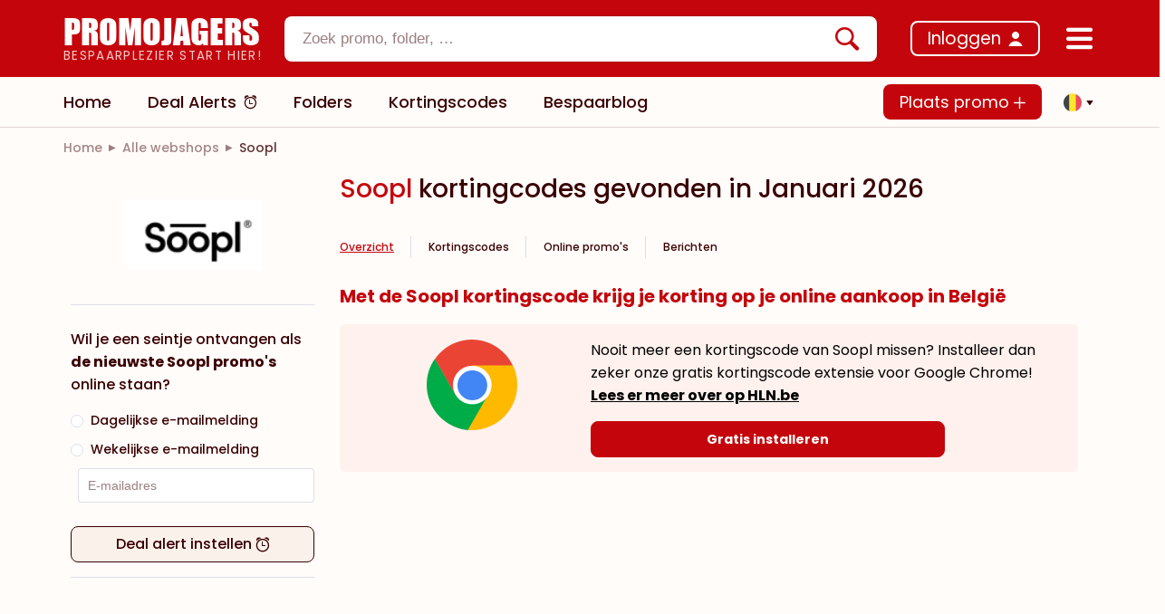

--- FILE ---
content_type: text/css
request_url: https://www.promojagers.be/static/_webshopSlug_.C7tIjCgc.css
body_size: -334
content:
.centered[data-v-7fc8a6b1]{text-align:center}


--- FILE ---
content_type: application/javascript; charset=utf-8
request_url: https://www.promojagers.be/static/B8qVEFUA.js
body_size: -177
content:
import{d as r}from"./UBsVJFLZ.js";function p(){const e=r("breakpoint",{maxAge:void 0,sameSite:"lax",secure:!0});return{getBreakpoint:o=>{if(!e.value)return;const t=e.value;if(t.path===o)return t},setBreakpoint:(o,t)=>{e.value=JSON.stringify({path:o,...t})},removeBreakpoint:()=>{e.value=null}}}export{p as u};


--- FILE ---
content_type: application/javascript; charset=utf-8
request_url: https://www.promojagers.be/static/BBMtax3I.js
body_size: 263
content:
import{b as m,bm as d,a as f,m as g,e as _,r as u,at as h,a2 as v,b7 as b,bH as P}from"./UBsVJFLZ.js";import"./CcBebOx0.js";const w={__name:"default",setup(y){const a=P(),t=m(),{getSeoData:r}=d(),{locale:s}=f(),l=g(),c=()=>{var e;return(e=t.name)==null?void 0:e.split("__")[0]},i=_(()=>c()==="folders-storeSlug-folderDate"?a.public.APP_URL+l({name:"folders-storeSlug",params:{storeSlug:t.params.storeSlug}}):c()==="index"?a.public.APP_URL+(s.value==="fr"?l({name:"index"}):""):a.public.APP_URL+t.path),n=u(r().title),o=u(r().description);return h(()=>t.path,()=>{const{title:e,description:p}=r();n.value=e,o.value=p},{immediate:!0}),v(()=>({title:n.value,htmlAttrs:{lang:s.value},meta:[{name:"description",content:o.value},{property:"og:site_name",content:"Promojagers"},{property:"og:title",content:n.value},{property:"og:description",content:o.value},{property:"og:url",content:i.value},{property:"og:type",content:"website"},{name:"twitter:card",content:"summary_large_image"}],link:[{rel:"canonical",href:i.value}],script:[{src:"https://appleid.cdn-apple.com/appleauth/static/jsapi/appleid/1/en_US/appleid.auth.js",type:"text/javascript",defer:!0}]})),(e,p)=>b(e.$slots,"default")}};export{w as default};


--- FILE ---
content_type: application/javascript; charset=utf-8
request_url: https://www.promojagers.be/static/0cyMu_qf.js
body_size: 2069
content:
import{p as U,G as D,s as p,u as F,H as G,I as M,a as V,c as Y,r as x,e as h,J as H,K as O,f as c,o as r,j as t,v as a,w as e,t as l,B as W,L as k,M as b,i as d,N as J,k as i,O as y,h as K,P as Q,Q as q,R as X,S as Z,T as tt,U as ot,D as v}from"./UBsVJFLZ.js";import"./CcBebOx0.js";const et=U("/static/images/trustpilot.svg"),st={class:"position-absolute start-0 end-0"},at={class:"categories-section"},lt={class:"categories-section__header"},nt={class:"categories-section__categories"},it={class:"promojager-section"},rt={class:"container"},dt={class:"intro-title"},ut={class:"pages-links"},ct=["href"],_t={class:"d-flex justify-content-between"},pt={class:"mobile-apps"},mt={class:"mobile-apps__title"},ft={href:"https://promoja.onelink.me/1vW8/mobile_app",target:"_blank"},gt={key:0,alt:"App Store Logo",class:"app-store",height:"44px",loading:"lazy",src:q,width:"132px"},ht={key:1,alt:"App Store Logo",class:"app-store",height:"44px",loading:"lazy",src:X,width:"132px"},kt={class:"rating"},bt={href:"https://promoja.onelink.me/1vW8/mobile_app",target:"_blank"},yt={key:0,alt:"Play Store Logo",class:"google-play",height:"42px",loading:"lazy",src:Z,width:"132px"},vt={key:1,alt:"Play Store Logo",class:"google-play",height:"42px",loading:"lazy",src:tt,width:"132px"},wt={class:"rating"},St={class:"social-media"},$t={class:"social-media__title"},Lt={class:"contacts d-inline-flex align-items-center"},Pt=["href"],Tt=["href"],Rt=["href"],jt=["href"],Bt=["href"],Ct={class:"additional-text-section"},Et=["innerHTML"],zt={class:"policy-section"},At={class:"policy-section__promojagers"},It={class:"d-flex"},Nt={class:"promojagers-year"},Gt={__name:"MainFooter",setup(Ut){const w=D(),{PAGES:S}=p(w),$=F(),{GUEST:L}=p($),P=G(),{CATEGORIES:T}=p(P),R=M(),{USERS_COUNT:j}=p(R),{locale:m}=V(),{webview:B}=Y(),C=x(new Date().getFullYear()),E=h(()=>{const s=["privacy-policy","mobile-app","terms","folders"];return H(S.value,o=>o.in_footer&&m.value===o.locale.slug&&!s.includes(o.slug))}),z=h(()=>T.value.filter(s=>{var o;return(o=s.translation)==null?void 0:o.simplified_title})),A=h(()=>L.value?"footer.intro.text":"footer.intro.user_text");return(s,o)=>{const u=W,n=J,I=O("i18n-t"),f=Q,N=ot;return r(),c("footer",st,[t("div",at,[t("div",lt,[a(u,null,{default:e(()=>[t("h3",null,l(s.$t("footer.title")),1)]),_:1})]),t("div",nt,[a(u,{"container-class":"grid-container"},{default:e(()=>[(r(!0),c(k,null,b(d(z),(_,g)=>(r(),c("div",{key:g},[a(n,{to:{name:_.id?"promos-categorySlug":"promos",params:_.id?{categorySlug:_.translation.route}:{}}},{default:e(()=>[i(l(_.translation.simplified_title),1)]),_:2},1032,["to"])]))),128))]),_:1})])]),t("div",it,[t("div",rt,[a(N,null,{default:e(()=>[a(f,{md:10,sm:12,xs:24,class:"promojager-section__intro"},{default:e(()=>[t("div",dt,l(s.$t("footer.intro.title",{members:d(j)})),1),a(I,{keypath:d(A),class:"intro-text",tag:"div"},{discountCode:e(()=>[a(n,{to:{name:"kortingscodes"}},{default:e(()=>[i(l(s.$t("footer.discount_code")),1)]),_:1})]),folders:e(()=>[a(n,{to:{name:"folders"}},{default:e(()=>[i(l(s.$t("footer.folders")),1)]),_:1})]),products:e(()=>[a(n,{to:{name:"product"}},{default:e(()=>[i(l(s.$t("footer.products")),1)]),_:1})]),brands:e(()=>[a(n,{to:{name:"brand"}},{default:e(()=>[i(l(s.$t("footer.brands")),1)]),_:1})]),webshops:e(()=>[a(n,{to:{name:"webshop"}},{default:e(()=>[i(l(s.$t("footer.webshops")),1)]),_:1})]),stores:e(()=>[a(n,{to:{name:"store"}},{default:e(()=>[i(l(s.$t("footer.stores")),1)]),_:1})]),register:e(()=>[a(n,{to:{name:"register"}},{default:e(()=>[i(l(s.$t("footer.register")),1)]),_:1})]),top100:e(()=>[a(n,{to:{name:"index",hash:"#header"}},{default:e(()=>[i(l(s.$t("footer.promos")),1)]),_:1})]),deal_alerts:e(()=>[a(n,{to:{name:"deal-alerts"}},{default:e(()=>[i(l(s.$t("footer.deal_alerts")),1)]),_:1})]),_:1},8,["keypath"])]),_:1}),a(f,{md:6,sm:12,xs:24,class:"promojager-section__pages"},{default:e(()=>[t("div",ut,[(r(!0),c(k,null,b(d(E),(_,g)=>(r(),y(u,{key:g},{default:e(()=>[a(n,{to:{path:`/${_.route}`}},{default:e(()=>[t("span",null,l(_.title),1),o[0]||(o[0]=t("i",{class:"icon-triangle-arrow d-md-none"},null,-1))]),_:2},1032,["to"])]),_:2},1024))),128)),a(u,null,{default:e(()=>o[1]||(o[1]=[t("a",{href:"https://pricebuddy.be/",target:"_blank"},[t("span",null,"PriceBuddy"),t("i",{class:"icon-triangle-arrow d-md-none"})],-1)])),_:1}),a(u,null,{default:e(()=>[t("a",{href:s.$t("footer.links.newsletter"),target:"_blank"},[t("span",null,l(s.$t("footer.labels.newsletter",{},{})),1),o[2]||(o[2]=t("i",{class:"icon-triangle-arrow d-md-none"},null,-1))],8,ct)]),_:1})])]),_:1}),d(B)?K("",!0):(r(),y(f,{key:0,md:8,xs:24,class:"promojager-section__social"},{default:e(()=>[a(u,null,{default:e(()=>[t("div",_t,[t("div",pt,[t("div",mt,l(s.$t("footer.download_app",{},{})),1),t("a",ft,[d(m)==="nl"?(r(),c("img",gt)):(r(),c("img",ht))]),t("div",kt,[o[3]||(o[3]=t("i",{class:"icon-starpopular"},null,-1)),i(" 4.6 - "+l(s.$t("footer.rating")),1)]),t("a",bt,[d(m)==="nl"?(r(),c("img",yt)):(r(),c("img",vt))]),t("div",wt,[o[4]||(o[4]=t("i",{class:"icon-starpopular"},null,-1)),i(" 4.9 - "+l(s.$t("footer.rating")),1)])]),t("div",St,[t("div",$t,l(s.$t("footer.follow_social_media",{},{})),1),t("div",Lt,[t("a",{href:s.$t("footer.links.facebook"),"aria-label":"facebook Link",class:"me-2",target:"_blank"},o[5]||(o[5]=[t("i",{class:"icon-Facebook-2"},null,-1)]),8,Pt),t("a",{href:s.$t("footer.links.instagram"),"aria-label":"Instagram Link",class:"me-2",target:"_blank"},o[6]||(o[6]=[t("i",{class:"icon-Instagram-2"},null,-1)]),8,Tt),t("a",{href:s.$t("footer.links.linkedin"),"aria-label":"Linkedin Link",class:"me-2",target:"_blank"},o[7]||(o[7]=[t("i",{class:"icon-Linkedin"},null,-1)]),8,Rt),t("a",{href:"https://www.tiktok.com/@"+s.$t("footer.links.tiktok_account"),"aria-label":"Tiktok Link",class:"me-2",target:"_blank"},o[8]||(o[8]=[t("i",{class:"icon-TikTok"},null,-1)]),8,jt),t("a",{href:"https://www.youtube.com/@"+s.$t("footer.links.youtube_account"),"aria-label":"Youtube Link",target:"_blank"},o[9]||(o[9]=[t("i",{class:"icon-YouTube"},null,-1)]),8,Bt)]),o[10]||(o[10]=t("div",{class:"trustpilot"},[t("img",{alt:"Trust Pilot",class:"w-100",loading:"lazy",src:et})],-1))])])]),_:1})]),_:1}))]),_:1})])]),t("div",Ct,[a(u,null,{default:e(()=>[t("div",{class:"additional-text",innerHTML:s.$t("footer.additional_text")},null,8,Et)]),_:1})]),t("div",zt,[a(u,null,{default:e(()=>[t("div",At,[t("div",It,[t("span",Nt,"© Promojagers "+l(d(C)),1),o[11]||(o[11]=t("span",{class:"d-none d-md-block mx-1"},"|",-1))]),t("div",null,[a(n,{to:{name:"page",params:{page:("goPageRouteBySlug"in s?s.goPageRouteBySlug:d(v))("terms")}},class:"hover:text-underline"},{default:e(()=>[l(s.$t("footer.terms_and_conditions",{},{}))]),_:1},8,["to"]),o[13]||(o[13]=t("span",{class:"mx-1"},"|",-1)),a(n,{to:{name:"page",params:{page:("goPageRouteBySlug"in s?s.goPageRouteBySlug:d(v))("privacy-policy")}},class:"hover:text-underline"},{default:e(()=>o[12]||(o[12]=[i(" Privacy policy ")])),_:1},8,["to"])])])]),_:1})])])}}};export{Gt as default};


--- FILE ---
content_type: application/javascript; charset=utf-8
request_url: https://www.promojagers.be/static/kjStpG4Y.js
body_size: 524
content:
import{v as b}from"./CggfaQSQ.js";import{r as g,d as L,a as V,V as S,O as x,o as f,w as s,j as t,v as c,W as A,A as C,k as D,t as d,X as $,Y as m,i as _,Z as B,$ as y,s as E,f as N,a0 as I,L as T}from"./UBsVJFLZ.js";import"./CcBebOx0.js";const M={class:"centered mt-3"},O={class:"font-weight-medium font-size-19"},R={class:"centered mb-3"},U={class:"centered"},j={class:"text-nowrap"},z={__name:"LocaleSwitcherDialog",setup(p){const o=g(!1),a=g(!1),n=L("ignore_language_dialog"),{locale:i}=V();function u(){n.value=!0,n.maxAge=o.value?365*24*60*60:3600}function h(){if(n.value)return;let e=(navigator.language||navigator.userLanguage).substr(0,2);e.toLowerCase()!=="fr"&&(e="nl"),i.value&&e!==i.value&&(a.value=!0)}return S(()=>{setTimeout(()=>{h()},1500)}),(e,l)=>{const v=C,w=$,k=B;return f(),x(k,{modelValue:_(a),"onUpdate:modelValue":l[2]||(l[2]=r=>m(a)?a.value=r:null),"close-on-click-modal":!0,"close-on-press-escape":!0,"lock-scroll":!1,"show-close":!0,center:"",class:"locale-switcher-dialog primary-header-dialog",width:"100vw",onClose:u},{header:s(()=>[t("span",O,d(e.$t("header.locale_dialog.change_lang_header")),1)]),footer:s(()=>[t("div",R,[c(v,{"aria-label":e.$t("header.locale_dialog.cancel_btn"),class:"font-weight-medium",plain:"",type:"secondary",onClick:l[0]||(l[0]=r=>a.value=!1)},{default:s(()=>[D(d(e.$t("header.locale_dialog.cancel_btn")),1)]),_:1},8,["aria-label"])]),t("div",U,[c(w,{modelValue:_(o),"onUpdate:modelValue":l[1]||(l[1]=r=>m(o)?o.value=r:null),class:"big mx-3"},{default:s(()=>[t("span",j,d(e.$t("header.locale_dialog.dont_ask_again_btn")),1)]),_:1},8,["modelValue"])])]),default:s(()=>[t("div",M,[c(A)])]),_:1},8,["modelValue"])}}},X={__name:"MinApp",setup(p){const o=y(),{IS_LOADING:a}=E(o);return(n,i)=>{const u=b;return f(),N(T,null,[I(t("div",null,null,512),[[u,_(a),void 0,{fullscreen:!0,lock:!0}]]),c(z)],64)}}};export{X as default};


--- FILE ---
content_type: application/javascript; charset=utf-8
request_url: https://www.promojagers.be/static/BHwcdqO2.js
body_size: -134
content:
import"./UBsVJFLZ.js";import"./CcBebOx0.js";const t=""+new URL("Impact.CJUQsM3i.woff",import.meta.url).href,f=[{family:"Impact",locals:["Impact"],fallback:["sans-serif"],fontDisplay:"swap",variances:[{style:"normal",weight:400,sources:[{src:"@/assets/fonts/Impact/Impact.woff",type:"woff"},{src:"@/assets/fonts/Impact/Impact.ttf",type:"truetype"}],src:t,type:"woff"}]}];export{f as default};


--- FILE ---
content_type: application/javascript; charset=utf-8
request_url: https://www.promojagers.be/static/CidxrBa2.js
body_size: 586
content:
import{ca as h,cb as B,cc as y,ap as _,cd as w,f as c,o as i,O as S,h as N,i as t,ce as E,ai as d,bS as k,r as I,V as P,at as T,cf as V,cg as $,ch as j,b7 as v,L as m,M as g,v as C,c9 as b,ci as L,cj as O,ck as z}from"./UBsVJFLZ.js";const M=h({animated:Boolean,count:{type:Number,default:1},rows:{type:Number,default:3},loading:{type:Boolean,default:!0},throttle:{type:B([Number,Object])}}),R=h({variant:{type:String,values:["circle","rect","h1","h3","text","caption","p","image","button"],default:"text"}}),F=_({name:"ElSkeletonItem",__name:"skeleton-item",props:R,setup(l){const e=w("skeleton");return(o,a)=>(i(),c("div",{class:d([t(e).e("item"),t(e).e(o.variant)])},[o.variant==="image"?(i(),S(t(E),{key:0})):N("v-if",!0)],2))}});var u=y(F,[["__file","/home/runner/work/element-plus/element-plus/packages/components/skeleton/src/skeleton-item.vue"]]);const H=(l,e=0)=>{if(e===0)return l;const o=k(e)&&!!e.initVal,a=I(o);let r=null;const s=n=>{if($(n)){a.value=l.value;return}r&&clearTimeout(r),r=setTimeout(()=>{a.value=l.value},n)},p=n=>{n==="leading"?V(e)?s(e):s(e.leading):k(e)?s(e.trailing):a.value=!1};return P(()=>p("leading")),T(()=>l.value,n=>{p(n?"leading":"trailing")}),a},U=_({name:"ElSkeleton",__name:"skeleton",props:M,setup(l,{expose:e}){const o=l,a=w("skeleton"),r=H(j(o,"loading"),o.throttle);return e({uiLoading:r}),(s,p)=>t(r)?(i(),c("div",b({key:0,class:[t(a).b(),t(a).is("animated",s.animated)]},s.$attrs),[(i(!0),c(m,null,g(s.count,n=>(i(),c(m,{key:n},[t(r)?v(s.$slots,"template",{key:n},()=>[C(u,{class:d(t(a).is("first")),variant:"p"},null,8,["class"]),(i(!0),c(m,null,g(s.rows,f=>(i(),S(u,{key:f,class:d([t(a).e("paragraph"),t(a).is("last",f===s.rows&&s.rows>1)]),variant:"p"},null,8,["class"]))),128))]):N("v-if",!0)],64))),128))],16)):v(s.$slots,"default",L(b({key:1},s.$attrs)))}});var q=y(U,[["__file","/home/runner/work/element-plus/element-plus/packages/components/skeleton/src/skeleton.vue"]]);const D=O(q,{SkeletonItem:u}),G=z(u);export{G as E,D as a};


--- FILE ---
content_type: application/javascript; charset=utf-8
request_url: https://www.promojagers.be/static/Czl2T29z.js
body_size: -337
content:
import{aP as e,dP as p,dy as t,dz as m}from"./UBsVJFLZ.js";function f(a,r){var s=m(a)?e:p;return s(a,t(r))}export{f as m};


--- FILE ---
content_type: application/javascript; charset=utf-8
request_url: https://www.promojagers.be/static/BXYF-7Qt.js
body_size: 38
content:
import{u as h}from"./B8qVEFUA.js";import{b,e as a,bc as B,g}from"./UBsVJFLZ.js";function w(i,s=9){const r=b(),{getBreakpoint:l,removeBreakpoint:u,setBreakpoint:c}=h(),e=a(()=>l(r.fullPath)),p=a(()=>{if(!e.value)return{per_page:s};const o=e.value.key;let t=Math.floor(o/s);return t<0&&(t=0),{per_page:s,page:t}});function n(o){c(r.fullPath,{pos:window.scrollY,...o})}const m=()=>{if(e.value){const o=document.getElementById(`list-promo-${e.value.id}`);o?o.scrollIntoView({behavior:"smooth",block:"center"}):window.scrollTo({top:parseInt(e.value.pos),behavior:"smooth"}),u()}};return B((o,t,d)=>{const f=g(o.name);if(["posts-id","online-promos-id","folder-promos-id"].includes(f)){const v=i.findIndex(k=>+k.morphable_id==+o.params.id);n({key:v,id:o.params.id})}d()}),{scrollToPosition:m,saveScrollPosition:n,autoScrollParams:p}}export{w as u};


--- FILE ---
content_type: application/javascript; charset=utf-8
request_url: https://www.promojagers.be/static/BDuzB6dv.js
body_size: 196
content:
import{ca as c,cb as u,cc as y,ap as h,cl as m,cd as v,f as r,o as l,h as n,j as C,ai as o,i as a,b7 as t,k as i,t as f,b5 as b,cj as g}from"./UBsVJFLZ.js";const S=c({header:{type:String,default:""},footer:{type:String,default:""},bodyStyle:{type:u([String,Object,Array]),default:""},headerClass:String,bodyClass:String,footerClass:String,shadow:{type:String,values:["always","hover","never"],default:void 0}}),w=h({name:"ElCard",__name:"card",props:S,setup($){const p=m("card"),s=v("card");return(e,E)=>{var d;return l(),r("div",{class:o([a(s).b(),a(s).is(`${e.shadow||((d=a(p))==null?void 0:d.shadow)||"always"}-shadow`)])},[e.$slots.header||e.header?(l(),r("div",{key:0,class:o([a(s).e("header"),e.headerClass])},[t(e.$slots,"header",{},()=>[i(f(e.header),1)])],2)):n("v-if",!0),C("div",{class:o([a(s).e("body"),e.bodyClass]),style:b(e.bodyStyle)},[t(e.$slots,"default")],6),e.$slots.footer||e.footer?(l(),r("div",{key:1,class:o([a(s).e("footer"),e.footerClass])},[t(e.$slots,"footer",{},()=>[i(f(e.footer),1)])],2)):n("v-if",!0)],2)}}});var k=y(w,[["__file","/home/runner/work/element-plus/element-plus/packages/components/card/src/card.vue"]]);const j=g(k);export{j as E};


--- FILE ---
content_type: application/javascript; charset=utf-8
request_url: https://www.promojagers.be/static/Dsc-by4t.js
body_size: -200
content:
import{ep as u,ex as n,d as r,u as d,s as p}from"./UBsVJFLZ.js";import"./CcBebOx0.js";const c=u(t=>{const{sendFlutterCookieMessage:o}=n(),s=r("invited_by",{maxAge:365*24*60*60}),a=d(),{GUEST:i}=p(a),e=t.query.doemee||!1;e&&i.value&&(o("update-token","invited_by",e),s.value=e)});export{c as default};


--- FILE ---
content_type: application/javascript; charset=utf-8
request_url: https://www.promojagers.be/static/CggfaQSQ.js
body_size: 1764
content:
import{r as B,aZ as P,bL as O,ap as R,a_ as j,bM as z,aV as b,w as M,a0 as Y,v as Z,ag as q,ae as D,bN as C,bO as F,a5 as I,bP as S,bQ as m,bR as k,bS as N,Y as G,bT as H}from"./UBsVJFLZ.js";function K(e,n){let t;const o=B(!1),s=P({...e,originalPosition:"",originalOverflow:"",visible:!1});function a(l){s.text=l}function c(){const l=s.parent,u=v.ns;if(!l.vLoadingAddClassList){let r=l.getAttribute("loading-number");r=Number.parseInt(r)-1,r?l.setAttribute("loading-number",r.toString()):(C(l,u.bm("parent","relative")),l.removeAttribute("loading-number")),C(l,u.bm("parent","hidden"))}d(),g.unmount()}function d(){var l,u;(u=(l=v.$el)==null?void 0:l.parentNode)==null||u.removeChild(v.$el)}function _(){var l;e.beforeClose&&!e.beforeClose()||(o.value=!0,clearTimeout(t),t=setTimeout(i,400),s.visible=!1,(l=e.closed)==null||l.call(e))}function i(){if(!o.value)return;const l=s.parent;o.value=!1,l.vLoadingAddClassList=void 0,c()}const p=R({name:"ElLoading",setup(l,{expose:u}){const{ns:r,zIndex:$}=z("loading");return u({ns:r,zIndex:$}),()=>{const A=s.spinner||s.svg,V=b("svg",{class:"circular",viewBox:s.svgViewBox?s.svgViewBox:"0 0 50 50",...A?{innerHTML:A}:{}},[b("circle",{class:"path",cx:"25",cy:"25",r:"20",fill:"none"})]),E=s.text?b("p",{class:r.b("text")},[s.text]):void 0;return b(D,{name:r.b("fade"),onAfterLeave:i},{default:M(()=>[Y(Z("div",{style:{backgroundColor:s.background||""},class:[r.b("mask"),s.customClass,r.is("fullscreen",s.fullscreen)]},[b("div",{class:r.b("spinner")},[V,E])]),[[q,s.visible]])])})}}}),g=O(p);Object.assign(g._context,n??{});const v=g.mount(document.createElement("div"));return{...j(s),setText:a,removeElLoadingChild:d,close:_,handleAfterLeave:i,vm:v,get $el(){return v.$el}}}let y;const L=function(e={},n){if(!F)return;const t=Q(e);if(t.fullscreen&&y)return y;const o=K({...t,closed:()=>{var a;(a=t.closed)==null||a.call(t),t.fullscreen&&(y=void 0)}},n??L._context);J(t,t.parent,o),w(t,t.parent,o),t.parent.vLoadingAddClassList=()=>w(t,t.parent,o);let s=t.parent.getAttribute("loading-number");return s?s=`${Number.parseInt(s)+1}`:s="1",t.parent.setAttribute("loading-number",s),t.parent.appendChild(o.$el),I(()=>o.visible.value=t.visible),t.fullscreen&&(y=o),o},Q=e=>{var n,t,o,s;let a;return S(e.target)?a=(n=document.querySelector(e.target))!=null?n:document.body:a=e.target||document.body,{parent:a===document.body||e.body?document.body:a,background:e.background||"",svg:e.svg||"",svgViewBox:e.svgViewBox||"",spinner:e.spinner||!1,text:e.text||"",fullscreen:a===document.body&&((t=e.fullscreen)!=null?t:!0),lock:(o=e.lock)!=null?o:!1,customClass:e.customClass||"",visible:(s=e.visible)!=null?s:!0,beforeClose:e.beforeClose,closed:e.closed,target:a}},J=async(e,n,t)=>{const{nextZIndex:o}=t.vm.zIndex||t.vm._.exposed.zIndex,s={};if(e.fullscreen)t.originalPosition.value=m(document.body,"position"),t.originalOverflow.value=m(document.body,"overflow"),s.zIndex=o();else if(e.parent===document.body){t.originalPosition.value=m(document.body,"position"),await I();for(const a of["top","left"]){const c=a==="top"?"scrollTop":"scrollLeft";s[a]=`${e.target.getBoundingClientRect()[a]+document.body[c]+document.documentElement[c]-Number.parseInt(m(document.body,`margin-${a}`),10)}px`}for(const a of["height","width"])s[a]=`${e.target.getBoundingClientRect()[a]}px`}else t.originalPosition.value=m(n,"position");for(const[a,c]of Object.entries(s))t.$el.style[a]=c},w=(e,n,t)=>{const o=t.vm.ns||t.vm._.exposed.ns;["absolute","fixed","sticky"].includes(t.originalPosition.value)?C(n,o.bm("parent","relative")):k(n,o.bm("parent","relative")),e.fullscreen&&e.lock?k(n,o.bm("parent","hidden")):C(n,o.bm("parent","hidden"))};L._context=null;const x=Symbol("ElLoading"),f=e=>`element-loading-${H(e)}`,h=(e,n)=>{var t,o,s,a;const c=n.instance,d=l=>N(n.value)?n.value[l]:void 0,_=l=>{const u=S(l)&&(c==null?void 0:c[l])||l;return B(u)},i=l=>_(d(l)||e.getAttribute(f(l))),p=(t=d("fullscreen"))!=null?t:n.modifiers.fullscreen,g={text:i("text"),svg:i("svg"),svgViewBox:i("svgViewBox"),spinner:i("spinner"),background:i("background"),customClass:i("customClass"),fullscreen:p,target:(o=d("target"))!=null?o:p?void 0:e,body:(s=d("body"))!=null?s:n.modifiers.body,lock:(a=d("lock"))!=null?a:n.modifiers.lock},v=L(g);v._context=T._context,e[x]={options:g,instance:v}},U=(e,n)=>{for(const t of Object.keys(e))G(e[t])&&(e[t].value=n[t])},T={mounted(e,n){n.value&&h(e,n)},updated(e,n){const t=e[x];if(!n.value){t==null||t.instance.close(),e[x]=null;return}t?U(t.options,N(n.value)?n.value:{text:e.getAttribute(f("text")),svg:e.getAttribute(f("svg")),svgViewBox:e.getAttribute(f("svgViewBox")),spinner:e.getAttribute(f("spinner")),background:e.getAttribute(f("background")),customClass:e.getAttribute(f("customClass"))}):h(e,n)},unmounted(e){var n;(n=e[x])==null||n.instance.close(),e[x]=null}};T._context=null;export{T as v};


--- FILE ---
content_type: application/javascript; charset=utf-8
request_url: https://www.promojagers.be/static/Cc_AaEdW.js
body_size: -228
content:
import{ep as r,g as i,eo as m}from"./UBsVJFLZ.js";import"./CcBebOx0.js";const p=r((n,o)=>{if(!o.name)return;const e=i(o.name),s=m(),{RESET_PROMOS:t}=s;["posts-id","online-promos-id","folder-promos-id"].includes(e)||t()});export{p as default};


--- FILE ---
content_type: application/javascript; charset=utf-8
request_url: https://www.promojagers.be/static/BUXLcK7y.js
body_size: -314
content:
import{ep as e}from"./UBsVJFLZ.js";import"./CcBebOx0.js";const u=e(r=>{});export{u as default};


--- FILE ---
content_type: application/javascript; charset=utf-8
request_url: https://www.promojagers.be/static/Cdkv7gRm.js
body_size: 29552
content:
import{bn as Pl,dM as He,cg as Se,dp as Yt,e0 as qt,L as _e,cf as Me,bP as he,dJ as fe,cW as ue,e1 as Xt,v as ge,e2 as Ut,dL as Wt,e3 as Kl,e4 as Ne,e5 as Gt,bS as et,ab as kt,e6 as Qt,r as E,aT as ie,i as oe,e as D,at as se,a_ as Bl,cd as me,cA as ot,a5 as $e,co as tt,Y as _l,bO as ze,cc as Ct,ap as Te,K as de,O as ke,o as J,w as Re,j as re,ai as Y,b7 as Fe,f as ce,M as Ht,k as wt,t as We,e7 as zl,e8 as Il,e9 as Dl,as as St,bi as Jt,ea as Vl,X as Ie,eb as Be,cQ as jl,cR as xe,ac as Zt,V as Ve,aU as Yl,a3 as xt,aS as ye,ec as Xe,bN as De,c_ as ql,bR as lt,aV as P,aZ as Xl,aY as Et,ed as Ul,aX as ut,cG as Mt,dr as At,ee as Gl,d_ as Ql,aD as Jl,a0 as rt,h as Ee,b5 as Ke,ag as $t,b0 as Zl,cK as el,ar as en,cj as tn,ck as ln}from"./UBsVJFLZ.js";import{m as nn}from"./Czl2T29z.js";function tl(e,t){return Pl(nn(e,t))}function je(e){return e===null}const st=function(e){var t;return(t=e.target)==null?void 0:t.closest("td")},on=function(e,t,n,l,r){if(!t&&!l&&(!r||ue(r)&&!r.length))return e;he(n)?n=n==="descending"?-1:1:n=n&&n<0?-1:1;const i=l?null:function(o,s){return r?tl(Qt(r),a=>he(a)?kt(o,a):a(o,s,e)):(t!=="$key"&&et(o)&&"$value"in o&&(o=o.$value),[et(o)?t?kt(o,t):null:o])},f=function(o,s){var a,u,d,g,h,p;if(l)return l(o.value,s.value);for(let y=0,C=(u=(a=o.key)==null?void 0:a.length)!=null?u:0;y<C;y++){if(((d=o.key)==null?void 0:d[y])<((g=s.key)==null?void 0:g[y]))return-1;if(((h=o.key)==null?void 0:h[y])>((p=s.key)==null?void 0:p[y]))return 1}return 0};return e.map((o,s)=>({value:o,index:s,key:i?i(o,s):null})).sort((o,s)=>{let a=f(o,s);return a||(a=o.index-s.index),a*+n}).map(o=>o.value)},ll=function(e,t){let n=null;return e.columns.forEach(l=>{l.id===t&&(n=l)}),n},an=function(e,t){let n=null;for(let l=0;l<e.columns.length;l++){const r=e.columns[l];if(r.columnKey===t){n=r;break}}return n||Kl("ElTable",`No column matching with column-key: ${t}`),n},Pt=function(e,t,n){const l=(t.className||"").match(new RegExp(`${n}-table_[^\\s]+`,"gm"));return l?ll(e,l[0]):null},ee=(e,t)=>{if(!e)throw new Error("Row is required when get row identity");if(he(t)){if(!t.includes("."))return`${e[t]}`;const n=t.split(".");let l=e;for(const r of n)l=l[r];return`${l}`}else if(fe(t))return t.call(null,e);return""},Ae=function(e,t,n=!1,l="children"){const r=e||[],i={};return r.forEach((f,o)=>{if(i[ee(f,t)]={row:f,index:o},n){const s=f[l];ue(s)&&Object.assign(i,Ae(s,t,!0,l))}}),i};function rn(e,t){const n={};let l;for(l in e)n[l]=e[l];for(l in t)if(He(t,l)){const r=t[l];Se(r)||(n[l]=r)}return n}function Rt(e){return e===""||Se(e)||(e=Number.parseInt(e,10),Number.isNaN(e)&&(e="")),e}function nl(e){return e===""||Se(e)||(e=Rt(e),Number.isNaN(e)&&(e=80)),e}function sn(e){return Me(e)?e:he(e)?/^\d+(?:px)?$/.test(e)?Number.parseInt(e,10):e:null}function un(...e){return e.length===0?t=>t:e.length===1?e[0]:e.reduce((t,n)=>(...l)=>t(n(...l)))}function nt(e,t,n,l,r,i,f){let o=i??0,s=!1;const u=(()=>{if(!f)return e.indexOf(t);const y=ee(t,f);return e.findIndex(C=>ee(C,f)===y)})(),d=u!==-1,g=r==null?void 0:r.call(null,t,o),h=y=>{y==="add"?e.push(t):e.splice(u,1),s=!0},p=y=>{let C=0;const O=(l==null?void 0:l.children)&&y[l.children];return O&&ue(O)&&(C+=O.length,O.forEach(N=>{C+=p(N)})),C};return(!r||g)&&(Ne(n)?n&&!d?h("add"):!n&&d&&h("remove"):h(d?"remove":"add")),!(l!=null&&l.checkStrictly)&&(l!=null&&l.children)&&ue(t[l.children])&&t[l.children].forEach(y=>{const C=nt(e,y,n??!d,l,r,o+1,f);o+=p(y)+1,C&&(s=C)}),s}function dn(e,t,n="children",l="hasChildren",r=!1){const i=o=>!(ue(o)&&o.length);function f(o,s,a){t(o,s,a),s.forEach(u=>{if(u[l]&&r){t(u,null,a+1);return}const d=u[n];i(d)||f(u,d,a+1)})}e.forEach(o=>{if(o[l]&&r){t(o,null,0);return}const s=o[n];i(s)||f(o,s,0)})}const cn=(e,t,n,l)=>{const r={strategy:"fixed",...e.popperOptions},i=fe(l==null?void 0:l.tooltipFormatter)?l.tooltipFormatter({row:n,column:l,cellValue:Gt(n,l.property).value}):void 0;return Yt(i)?{slotContent:i,content:null,...e,popperOptions:r}:{slotContent:null,content:i??t,...e,popperOptions:r}};let te=null;function fn(e,t,n,l,r,i){var f;const o=cn(e,t,n,l),s={...o,slotContent:void 0};if((te==null?void 0:te.trigger)===r){const p=(f=te.vm)==null?void 0:f.component;Xt(p==null?void 0:p.props,s),p&&o.slotContent&&(p.slots.content=()=>[o.slotContent]);return}te==null||te();const a=i==null?void 0:i.refs.tableWrapper,u=a==null?void 0:a.dataset.prefix,d=ge(Ut,{virtualTriggering:!0,virtualRef:r,appendTo:a,placement:"top",transition:"none",offset:0,hideAfter:0,...s},o.slotContent?{content:()=>o.slotContent}:void 0);d.appContext={...i.appContext,...i};const g=document.createElement("div");Wt(d,g),d.component.exposed.onOpen();const h=a==null?void 0:a.querySelector(`.${u}-scrollbar__wrap`);te=()=>{var p,y;(y=(p=d.component)==null?void 0:p.exposed)!=null&&y.onClose&&d.component.exposed.onClose(),Wt(null,g);const C=te;h==null||h.removeEventListener("scroll",C),C.trigger=void 0,C.vm=void 0,te=null},te.trigger=r??void 0,te.vm=d,h==null||h.addEventListener("scroll",te)}function ol(e){return e.children?tl(e.children,ol):[e]}function Kt(e,t){return e+t.colSpan}const al=(e,t,n,l)=>{let r=0,i=e;const f=n.states.columns.value;if(l){const s=ol(l[e]);r=f.slice(0,f.indexOf(s[0])).reduce(Kt,0),i=r+s.reduce(Kt,0)-1}else r=e;let o;switch(t){case"left":i<n.states.fixedLeafColumnsLength.value&&(o="left");break;case"right":r>=f.length-n.states.rightFixedLeafColumnsLength.value&&(o="right");break;default:i<n.states.fixedLeafColumnsLength.value?o="left":r>=f.length-n.states.rightFixedLeafColumnsLength.value&&(o="right")}return o?{direction:o,start:r,after:i}:{}},Nt=(e,t,n,l,r,i=0)=>{const f=[],{direction:o,start:s,after:a}=al(t,n,l,r);if(o){const u=o==="left";f.push(`${e}-fixed-column--${o}`),u&&a+i===l.states.fixedLeafColumnsLength.value-1?f.push("is-last-column"):!u&&s-i===l.states.columns.value.length-l.states.rightFixedLeafColumnsLength.value&&f.push("is-first-column")}return f};function Bt(e,t){return e+(je(t.realWidth)||Number.isNaN(t.realWidth)?Number(t.width):t.realWidth)}const Lt=(e,t,n,l)=>{const{direction:r,start:i=0,after:f=0}=al(e,t,n,l);if(!r)return;const o={},s=r==="left",a=n.states.columns.value;return s?o.left=a.slice(0,i).reduce(Bt,0):o.right=a.slice(f+1).reverse().reduce(Bt,0),o},Pe=(e,t)=>{e&&(Number.isNaN(e[t])||(e[t]=`${e[t]}px`))};function rl(e){return e.some(t=>Yt(t)?!(t.type===qt||t.type===_e&&!rl(t.children)):!0)?e:null}function hn(e){const t=ie(),n=E(!1),l=E([]);return{updateExpandRows:()=>{const s=e.data.value||[],a=e.rowKey.value;if(n.value)l.value=s.slice();else if(a){const u=Ae(l.value,a);l.value=s.reduce((d,g)=>{const h=ee(g,a);return u[h]&&d.push(g),d},[])}else l.value=[]},toggleRowExpansion:(s,a)=>{nt(l.value,s,a,void 0,void 0,void 0,e.rowKey.value)&&t.emit("expand-change",s,l.value.slice())},setExpandRowKeys:s=>{t.store.assertRowKey();const a=e.data.value||[],u=e.rowKey.value,d=Ae(a,u);l.value=s.reduce((g,h)=>{const p=d[h];return p&&g.push(p.row),g},[])},isRowExpanded:s=>{const a=e.rowKey.value;return a?!!Ae(l.value,a)[ee(s,a)]:l.value.includes(s)},states:{expandRows:l,defaultExpandAll:n}}}function vn(e){const t=ie(),n=E(null),l=E(null),r=a=>{t.store.assertRowKey(),n.value=a,f(a)},i=()=>{n.value=null},f=a=>{var u;const{data:d,rowKey:g}=e;let h=null;g.value&&(h=(u=(oe(d)||[]).find(p=>ee(p,g.value)===a))!=null?u:null),l.value=h??null,t.emit("current-change",l.value,null)};return{setCurrentRowKey:r,restoreCurrentRowKey:i,setCurrentRowByKey:f,updateCurrentRow:a=>{const u=l.value;if(a&&a!==u){l.value=a,t.emit("current-change",l.value,u);return}!a&&u&&(l.value=null,t.emit("current-change",null,u))},updateCurrentRowData:()=>{const a=e.rowKey.value,u=e.data.value||[],d=l.value;if(d&&!u.includes(d)){if(a){const g=ee(d,a);f(g)}else l.value=null;je(l.value)&&t.emit("current-change",null,d)}else n.value&&(f(n.value),i())},states:{_currentRowKey:n,currentRow:l}}}function pn(e){const t=E([]),n=E({}),l=E(16),r=E(!1),i=E({}),f=E("hasChildren"),o=E("children"),s=E(!1),a=ie(),u=D(()=>{if(!e.rowKey.value)return{};const c=e.data.value||[];return g(c)}),d=D(()=>{const c=e.rowKey.value,v=Object.keys(i.value),w={};return v.length&&v.forEach(m=>{if(i.value[m].length){const b={children:[]};i.value[m].forEach(x=>{const R=ee(x,c);b.children.push(R),x[f.value]&&!w[R]&&(w[R]={children:[]})}),w[m]=b}}),w}),g=c=>{const v=e.rowKey.value,w={};return dn(c,(m,b,x)=>{const R=ee(m,v);ue(b)?w[R]={children:b.map(k=>ee(k,v)),level:x}:r.value&&(w[R]={children:[],lazy:!0,level:x})},o.value,f.value,r.value),w},h=(c=!1,v)=>{var w,m;v||(v=(w=a.store)==null?void 0:w.states.defaultExpandAll.value);const b=u.value,x=d.value,R=Object.keys(b),k={};if(R.length){const H=oe(n),$=[],M=(z,L)=>{if(c)return t.value?v||t.value.includes(L):!!(v||z!=null&&z.expanded);{const W=v||t.value&&t.value.includes(L);return!!(z!=null&&z.expanded||W)}};R.forEach(z=>{const L=H[z],W={...b[z]};if(W.expanded=M(L,z),W.lazy){const{loaded:A=!1,loading:F=!1}=L||{};W.loaded=!!A,W.loading=!!F,$.push(z)}k[z]=W});const U=Object.keys(x);r.value&&U.length&&$.length&&U.forEach(z=>{var L;const W=H[z],A=x[z].children;if($.includes(z)){if(((L=k[z].children)==null?void 0:L.length)!==0)throw new Error("[ElTable]children must be an empty array.");k[z].children=A}else{const{loaded:F=!1,loading:_=!1}=W||{};k[z]={lazy:!0,loaded:!!F,loading:!!_,expanded:M(W,z),children:A,level:void 0}}})}n.value=k,(m=a.store)==null||m.updateTableScrollY()};se(()=>t.value,()=>{h(!0)}),se(()=>u.value,()=>{h()}),se(()=>d.value,()=>{h()});const p=c=>{t.value=c,h()},y=c=>r.value&&c&&"loaded"in c&&!c.loaded,C=(c,v)=>{a.store.assertRowKey();const w=e.rowKey.value,m=ee(c,w),b=m&&n.value[m];if(m&&b&&"expanded"in b){const x=b.expanded;v=Se(v)?!b.expanded:v,n.value[m].expanded=v,x!==v&&a.emit("expand-change",c,v),v&&y(b)&&N(c,m,b),a.store.updateTableScrollY()}},O=c=>{a.store.assertRowKey();const v=e.rowKey.value,w=ee(c,v),m=n.value[w];y(m)?N(c,w,m):C(c,void 0)},N=(c,v,w)=>{const{load:m}=a.props;m&&!n.value[v].loaded&&(n.value[v].loading=!0,m(c,w,b=>{if(!ue(b))throw new TypeError("[ElTable] data must be an array");n.value[v].loading=!1,n.value[v].loaded=!0,n.value[v].expanded=!0,b.length&&(i.value[v]=b),a.emit("expand-change",c,!0)}))};return{loadData:N,loadOrToggle:O,toggleTreeExpansion:C,updateTreeExpandKeys:p,updateTreeData:h,updateKeyChildren:(c,v)=>{const{lazy:w,rowKey:m}=a.props;if(w){if(!m)throw new Error("[Table] rowKey is required in updateKeyChild");i.value[c]&&(i.value[c]=v)}},normalize:g,states:{expandRowKeys:t,treeData:n,indent:l,lazy:r,lazyTreeNodeMap:i,lazyColumnIdentifier:f,childrenColumnName:o,checkStrictly:s}}}const gn=(e,t)=>{const n=t.sortingColumn;return!n||he(n.sortable)?e:on(e,t.sortProp,t.sortOrder,n.sortMethod,n.sortBy)},Ue=e=>{const t=[];return e.forEach(n=>{n.children&&n.children.length>0?t.push.apply(t,Ue(n.children)):t.push(n)}),t};function mn(){var e;const t=ie(),{size:n}=Bl((e=t.proxy)==null?void 0:e.$props),l=E(null),r=E([]),i=E([]),f=E(!1),o=E([]),s=E([]),a=E([]),u=E([]),d=E([]),g=E([]),h=E([]),p=E([]),y=[],C=E(0),O=E(0),N=E(0),S=E(!1),c=E([]),v=E(!1),w=E(!1),m=E(null),b=E({}),x=E(null),R=E(null),k=E(null),H=E(null),$=E(null),M=D(()=>l.value?Ae(c.value,l.value):void 0);se(r,()=>{var T;t.state&&(W(!1),t.props.tableLayout==="auto"&&((T=t.refs.tableHeaderRef)==null||T.updateFixedColumnStyle()))},{deep:!0});const U=()=>{if(!l.value)throw new Error("[ElTable] prop row-key is required")},z=T=>{var K;(K=T.children)==null||K.forEach(I=>{I.fixed=T.fixed,z(I)})},L=()=>{o.value.forEach(X=>{z(X)}),u.value=o.value.filter(X=>[!0,"left"].includes(X.fixed));const T=o.value.find(X=>X.type==="selection");let K;T&&T.fixed!=="right"&&!u.value.includes(T)&&o.value.indexOf(T)===0&&u.value.length&&(u.value.unshift(T),K=!0),d.value=o.value.filter(X=>X.fixed==="right");const I=o.value.filter(X=>(K?X.type!=="selection":!0)&&!X.fixed);s.value=Array.from(u.value).concat(I).concat(d.value);const B=Ue(I),V=Ue(u.value),j=Ue(d.value);C.value=B.length,O.value=V.length,N.value=j.length,a.value=Array.from(V).concat(B).concat(j),f.value=u.value.length>0||d.value.length>0},W=(T,K=!1)=>{T&&L(),K?t.state.doLayout():t.state.debouncedUpdateLayout()},A=T=>M.value?!!M.value[ee(T,l.value)]:c.value.includes(T),F=()=>{S.value=!1;const T=c.value;c.value=[],T.length&&t.emit("selection-change",[])},_=()=>{var T,K;let I;if(l.value){I=[];const B=(K=(T=t==null?void 0:t.store)==null?void 0:T.states)==null?void 0:K.childrenColumnName.value,V=Ae(r.value,l.value,!0,B);for(const j in M.value)He(M.value,j)&&!V[j]&&I.push(M.value[j].row)}else I=c.value.filter(B=>!r.value.includes(B));if(I.length){const B=c.value.filter(V=>!I.includes(V));c.value=B,t.emit("selection-change",B.slice())}},q=()=>(c.value||[]).slice(),Z=(T,K,I=!0,B=!1)=>{var V,j,X,Ce;const we={children:(j=(V=t==null?void 0:t.store)==null?void 0:V.states)==null?void 0:j.childrenColumnName.value,checkStrictly:(Ce=(X=t==null?void 0:t.store)==null?void 0:X.states)==null?void 0:Ce.checkStrictly.value};if(nt(c.value,T,K,we,B?void 0:m.value,r.value.indexOf(T),l.value)){const qe=(c.value||[]).slice();I&&t.emit("select",qe,T),t.emit("selection-change",qe)}},Q=()=>{var T,K;const I=w.value?!S.value:!(S.value||c.value.length);S.value=I;let B=!1,V=0;const j=(K=(T=t==null?void 0:t.store)==null?void 0:T.states)==null?void 0:K.rowKey.value,{childrenColumnName:X}=t.store.states,Ce={children:X.value,checkStrictly:!1};r.value.forEach((we,Ye)=>{const qe=Ye+V;nt(c.value,we,I,Ce,m.value,qe,j)&&(B=!0),V+=G(ee(we,j))}),B&&t.emit("selection-change",c.value?c.value.slice():[]),t.emit("select-all",(c.value||[]).slice())},le=()=>{var T;if(((T=r.value)==null?void 0:T.length)===0){S.value=!1;return}const{childrenColumnName:K}=t.store.states;let I=0,B=0;const V=X=>{var Ce;for(const we of X){const Ye=m.value&&m.value.call(null,we,I);if(A(we))B++;else if(!m.value||Ye)return!1;if(I++,(Ce=we[K.value])!=null&&Ce.length&&!V(we[K.value]))return!1}return!0},j=V(r.value||[]);S.value=B===0?!1:j},G=T=>{var K;if(!t||!t.store)return 0;const{treeData:I}=t.store.states;let B=0;const V=(K=I.value[T])==null?void 0:K.children;return V&&(B+=V.length,V.forEach(j=>{B+=G(j)})),B},ve=(T,K)=>{const I={};return Qt(T).forEach(B=>{b.value[B.id]=K,I[B.columnKey||B.id]=K}),I},ne=(T,K,I)=>{R.value&&R.value!==T&&(R.value.order=null),R.value=T,k.value=K,H.value=I},pe=()=>{let T=oe(i);Object.keys(b.value).forEach(K=>{const I=b.value[K];if(!I||I.length===0)return;const B=ll({columns:a.value},K);B&&B.filterMethod&&(T=T.filter(V=>I.some(j=>B.filterMethod.call(null,j,V,B))))}),x.value=T},Oe=()=>{var T;r.value=gn((T=x.value)!=null?T:[],{sortingColumn:R.value,sortProp:k.value,sortOrder:H.value})},at=(T=void 0)=>{T!=null&&T.filter||pe(),Oe()},wl=T=>{const{tableHeaderRef:K}=t.refs;if(!K)return;const I=Object.assign({},K.filterPanels),B=Object.keys(I);if(B.length)if(he(T)&&(T=[T]),ue(T)){const V=T.map(j=>an({columns:a.value},j));B.forEach(j=>{const X=V.find(Ce=>Ce.id===j);X&&(X.filteredValue=[])}),t.store.commit("filterChange",{column:V,values:[],silent:!0,multi:!0})}else B.forEach(V=>{const j=a.value.find(X=>X.id===V);j&&(j.filteredValue=[])}),b.value={},t.store.commit("filterChange",{column:{},values:[],silent:!0})},Sl=()=>{R.value&&(ne(null,null,null),t.store.commit("changeSortCondition",{silent:!0}))},{setExpandRowKeys:xl,toggleRowExpansion:Ot,updateExpandRows:El,states:Rl,isRowExpanded:Nl}=hn({data:r,rowKey:l}),{updateTreeExpandKeys:Ll,toggleTreeExpansion:Fl,updateTreeData:Tl,updateKeyChildren:Ol,loadOrToggle:Wl,states:kl}=pn({data:r,rowKey:l}),{updateCurrentRowData:Hl,updateCurrentRow:Ml,setCurrentRowKey:Al,states:$l}=vn({data:r,rowKey:l});return{assertRowKey:U,updateColumns:L,scheduleLayout:W,isSelected:A,clearSelection:F,cleanSelection:_,getSelectionRows:q,toggleRowSelection:Z,_toggleAllSelection:Q,toggleAllSelection:null,updateAllSelected:le,updateFilters:ve,updateCurrentRow:Ml,updateSort:ne,execFilter:pe,execSort:Oe,execQuery:at,clearFilter:wl,clearSort:Sl,toggleRowExpansion:Ot,setExpandRowKeysAdapter:T=>{xl(T),Ll(T)},setCurrentRowKey:Al,toggleRowExpansionAdapter:(T,K)=>{a.value.some(({type:B})=>B==="expand")?Ot(T,K):Fl(T,K)},isRowExpanded:Nl,updateExpandRows:El,updateCurrentRowData:Hl,loadOrToggle:Wl,updateTreeData:Tl,updateKeyChildren:Ol,states:{tableSize:n,rowKey:l,data:r,_data:i,isComplex:f,_columns:o,originColumns:s,columns:a,fixedColumns:u,rightFixedColumns:d,leafColumns:g,fixedLeafColumns:h,rightFixedLeafColumns:p,updateOrderFns:y,leafColumnsLength:C,fixedLeafColumnsLength:O,rightFixedLeafColumnsLength:N,isAllSelected:S,selection:c,reserveSelection:v,selectOnIndeterminate:w,selectable:m,filters:b,filteredData:x,sortingColumn:R,sortProp:k,sortOrder:H,hoverRow:$,...Rl,...kl,...$l}}}function dt(e,t){return e.map(n=>{var l;return n.id===t.id?t:((l=n.children)!=null&&l.length&&(n.children=dt(n.children,t)),n)})}function ct(e){e.forEach(t=>{var n,l;t.no=(n=t.getColumnIndex)==null?void 0:n.call(t),(l=t.children)!=null&&l.length&&ct(t.children)}),e.sort((t,n)=>t.no-n.no)}function bn(){const e=ie(),t=mn(),n=me("table"),{t:l}=ot();return{ns:n,t:l,...t,mutations:{setData(o,s){const a=oe(o._data)!==s;o.data.value=s,o._data.value=s,e.store.execQuery(),e.store.updateCurrentRowData(),e.store.updateExpandRows(),e.store.updateTreeData(e.store.states.defaultExpandAll.value),oe(o.reserveSelection)?e.store.assertRowKey():a?e.store.clearSelection():e.store.cleanSelection(),e.store.updateAllSelected(),e.$ready&&e.store.scheduleLayout()},insertColumn(o,s,a,u){var d;const g=oe(o._columns);let h=[];a?(a&&!a.children&&(a.children=[]),(d=a.children)==null||d.push(s),h=dt(g,a)):(g.push(s),h=g),ct(h),o._columns.value=h,o.updateOrderFns.push(u),s.type==="selection"&&(o.selectable.value=s.selectable,o.reserveSelection.value=s.reserveSelection),e.$ready&&(e.store.updateColumns(),e.store.scheduleLayout())},updateColumnOrder(o,s){var a;((a=s.getColumnIndex)==null?void 0:a.call(s))!==s.no&&(ct(o._columns.value),e.$ready&&e.store.updateColumns())},removeColumn(o,s,a,u){var d;const g=oe(o._columns)||[];if(a)(d=a.children)==null||d.splice(a.children.findIndex(p=>p.id===s.id),1),$e(()=>{var p;((p=a.children)==null?void 0:p.length)===0&&delete a.children}),o._columns.value=dt(g,a);else{const p=g.indexOf(s);p>-1&&(g.splice(p,1),o._columns.value=g)}const h=o.updateOrderFns.indexOf(u);h>-1&&o.updateOrderFns.splice(h,1),e.$ready&&(e.store.updateColumns(),e.store.scheduleLayout())},sort(o,s){const{prop:a,order:u,init:d}=s;if(a){const g=oe(o.columns).find(h=>h.property===a);g&&(g.order=u,e.store.updateSort(g,a,u),e.store.commit("changeSortCondition",{init:d}))}},changeSortCondition(o,s){const{sortingColumn:a,sortProp:u,sortOrder:d}=o,g=oe(a),h=oe(u),p=oe(d);je(p)&&(o.sortingColumn.value=null,o.sortProp.value=null);const y={filter:!0};e.store.execQuery(y),(!s||!(s.silent||s.init))&&e.emit("sort-change",{column:g,prop:h,order:p}),e.store.updateTableScrollY()},filterChange(o,s){const{column:a,values:u,silent:d}=s,g=e.store.updateFilters(a,u);e.store.execQuery(),d||e.emit("filter-change",g),e.store.updateTableScrollY()},toggleAllSelection(){var o,s;(s=(o=e.store).toggleAllSelection)==null||s.call(o)},rowSelectedChanged(o,s){e.store.toggleRowSelection(s),e.store.updateAllSelected()},setHoverRow(o,s){o.hoverRow.value=s},setCurrentRow(o,s){e.store.updateCurrentRow(s)}},commit:function(o,...s){const a=e.store.mutations;if(a[o])a[o].apply(e,[e.store.states,...s]);else throw new Error(`Action not found: ${o}`)},updateTableScrollY:function(){$e(()=>e.layout.updateScrollY.apply(e.layout))}}}const Ft={rowKey:"rowKey",defaultExpandAll:"defaultExpandAll",selectOnIndeterminate:"selectOnIndeterminate",indent:"indent",lazy:"lazy","treeProps.hasChildren":{key:"lazyColumnIdentifier",default:"hasChildren"},"treeProps.children":{key:"childrenColumnName",default:"children"},"treeProps.checkStrictly":{key:"checkStrictly",default:!1}};function yn(e,t){if(!e)throw new Error("Table is required.");const n=bn();return n.toggleAllSelection=tt(n._toggleAllSelection,10),Object.keys(Ft).forEach(l=>{sl(il(t,l),l,n)}),Cn(n,t),n}function Cn(e,t){Object.keys(Ft).forEach(n=>{se(()=>il(t,n),l=>{sl(l,n,e)})})}function sl(e,t,n){let l=e,r=Ft[t];et(r)&&(l=l||r.default,r=r.key),n.states[r].value=l}function il(e,t){if(t.includes(".")){const n=t.split(".");let l=e;return n.forEach(r=>{l=l[r]}),l}else return e[t]}class wn{constructor(t){this.observers=[],this.table=null,this.store=null,this.columns=[],this.fit=!0,this.showHeader=!0,this.height=E(null),this.scrollX=E(!1),this.scrollY=E(!1),this.bodyWidth=E(null),this.fixedWidth=E(null),this.rightFixedWidth=E(null),this.gutterWidth=0;for(const n in t)He(t,n)&&(_l(this[n])?this[n].value=t[n]:this[n]=t[n]);if(!this.table)throw new Error("Table is required for Table Layout");if(!this.store)throw new Error("Store is required for Table Layout")}updateScrollY(){const t=this.height.value;if(je(t))return!1;const n=this.table.refs.scrollBarRef;if(this.table.vnode.el&&(n!=null&&n.wrapRef)){let l=!0;const r=this.scrollY.value;return l=n.wrapRef.scrollHeight>n.wrapRef.clientHeight,this.scrollY.value=l,r!==l}return!1}setHeight(t,n="height"){if(!ze)return;const l=this.table.vnode.el;if(t=sn(t),this.height.value=Number(t),!l&&(t||t===0)){$e(()=>this.setHeight(t,n));return}l&&Me(t)?(l.style[n]=`${t}px`,this.updateElsHeight()):l&&he(t)&&(l.style[n]=t,this.updateElsHeight())}setMaxHeight(t){this.setHeight(t,"max-height")}getFlattenColumns(){const t=[];return this.table.store.states.columns.value.forEach(l=>{l.isColumnGroup?t.push.apply(t,l.columns):t.push(l)}),t}updateElsHeight(){this.updateScrollY(),this.notifyObservers("scrollable")}headerDisplayNone(t){if(!t)return!0;let n=t;for(;n.tagName!=="DIV";){if(getComputedStyle(n).display==="none")return!0;n=n.parentElement}return!1}updateColumnsWidth(){var t;if(!ze)return;const n=this.fit,l=(t=this.table.vnode.el)==null?void 0:t.clientWidth;let r=0;const i=this.getFlattenColumns(),f=i.filter(a=>!Me(a.width));if(i.forEach(a=>{Me(a.width)&&a.realWidth&&(a.realWidth=null)}),f.length>0&&n){if(i.forEach(a=>{r+=Number(a.width||a.minWidth||80)}),r<=l){this.scrollX.value=!1;const a=l-r;if(f.length===1)f[0].realWidth=Number(f[0].minWidth||80)+a;else{const u=f.reduce((h,p)=>h+Number(p.minWidth||80),0),d=a/u;let g=0;f.forEach((h,p)=>{if(p===0)return;const y=Math.floor(Number(h.minWidth||80)*d);g+=y,h.realWidth=Number(h.minWidth||80)+y}),f[0].realWidth=Number(f[0].minWidth||80)+a-g}}else this.scrollX.value=!0,f.forEach(a=>{a.realWidth=Number(a.minWidth)});this.bodyWidth.value=Math.max(r,l),this.table.state.resizeState.value.width=this.bodyWidth.value}else i.forEach(a=>{!a.width&&!a.minWidth?a.realWidth=80:a.realWidth=Number(a.width||a.minWidth),r+=a.realWidth}),this.scrollX.value=r>l,this.bodyWidth.value=r;const o=this.store.states.fixedColumns.value;if(o.length>0){let a=0;o.forEach(u=>{a+=Number(u.realWidth||u.width)}),this.fixedWidth.value=a}const s=this.store.states.rightFixedColumns.value;if(s.length>0){let a=0;s.forEach(u=>{a+=Number(u.realWidth||u.width)}),this.rightFixedWidth.value=a}this.notifyObservers("columns")}addObserver(t){this.observers.push(t)}removeObserver(t){const n=this.observers.indexOf(t);n!==-1&&this.observers.splice(n,1)}notifyObservers(t){this.observers.forEach(l=>{var r,i;switch(t){case"columns":(r=l.state)==null||r.onColumnsChange(this);break;case"scrollable":(i=l.state)==null||i.onScrollableChange(this);break;default:throw new Error(`Table Layout don't have event ${t}.`)}})}}const Sn=Te({name:"ElTableFilterPanel",components:{ElCheckbox:Ie,ElCheckboxGroup:Vl,ElScrollbar:Jt,ElTooltip:Ut,ElIcon:St,ArrowDown:Dl,ArrowUp:Il},props:{placement:{type:String,default:"bottom-start"},store:{type:Object},column:{type:Object},upDataColumn:{type:Function},appendTo:zl.appendTo},setup(e){const t=ie(),{t:n}=ot(),l=me("table-filter"),r=t==null?void 0:t.parent;e.column&&!r.filterPanels.value[e.column.id]&&(r.filterPanels.value[e.column.id]=t);const i=E(null),f=E(null),o=E(0),s=D(()=>e.column&&e.column.filters),a=D(()=>e.column&&e.column.filterClassName?`${l.b()} ${e.column.filterClassName}`:l.b()),u=D({get:()=>{var m;return(((m=e.column)==null?void 0:m.filteredValue)||[])[0]},set:m=>{d.value&&(Be(m)?d.value.splice(0,1):d.value.splice(0,1,m))}}),d=D({get(){return e.column?e.column.filteredValue||[]:[]},set(m){var b;e.column&&((b=e.upDataColumn)==null||b.call(e,"filteredValue",m))}}),g=D(()=>e.column?e.column.filterMultiple:!0),h=m=>m.value===u.value,p=()=>{var m;(m=i.value)==null||m.onClose()},y=()=>{N(d.value),p()},C=()=>{d.value=[],N(d.value),p()},O=(m,b)=>{u.value=m,o.value=b,Be(m)?N([]):N(d.value),p()},N=m=>{var b,x;(b=e.store)==null||b.commit("filterChange",{column:e.column,values:m}),(x=e.store)==null||x.updateAllSelected()},S=()=>{var m,b;(m=f.value)==null||m.focus(),!g.value&&v(),e.column&&((b=e.upDataColumn)==null||b.call(e,"filterOpened",!0))},c=()=>{var m;e.column&&((m=e.upDataColumn)==null||m.call(e,"filterOpened",!1))},v=()=>{if(Be(u)){o.value=0;return}const m=(s.value||[]).findIndex(b=>b.value===u.value);o.value=m>=0?m+1:0};return{multiple:g,filterClassName:a,filteredValue:d,filterValue:u,filters:s,handleConfirm:y,handleReset:C,handleSelect:O,isPropAbsent:Be,isActive:h,t:n,ns:l,tooltipRef:i,rootRef:f,checkedIndex:o,handleShowTooltip:S,handleHideTooltip:c,handleKeydown:m=>{var b,x;const R=jl(m),k=(s.value?s.value.length:0)+1;let H=o.value,$=!0;switch(R){case xe.down:case xe.right:H=(H+1)%k;break;case xe.up:case xe.left:H=(H-1+k)%k;break;case xe.tab:p(),$=!1;break;case xe.enter:case xe.space:if(H===0)O(null,0);else{const M=(s.value||[])[H-1];M.value&&O(M.value,H)}break;default:$=!1;break}$&&m.preventDefault(),o.value=H,(x=(b=f.value)==null?void 0:b.querySelector(`.${l.e("list-item")}:nth-child(${H+1})`))==null||x.focus()}}}}),xn=["disabled"],En=["tabindex","aria-checked"],Rn=["tabindex","aria-checked","onClick"],Nn=["aria-label"];function Ln(e,t,n,l,r,i){const f=de("el-checkbox"),o=de("el-checkbox-group"),s=de("el-scrollbar"),a=de("arrow-up"),u=de("arrow-down"),d=de("el-icon"),g=de("el-tooltip");return J(),ke(g,{ref:"tooltipRef",offset:0,placement:e.placement,"show-arrow":!1,trigger:"click",role:"dialog",teleported:"",effect:"light",pure:"",loop:"","popper-class":e.filterClassName,persistent:"","append-to":e.appendTo,onShow:e.handleShowTooltip,onHide:e.handleHideTooltip},{content:Re(()=>[e.multiple?(J(),ce("div",{key:0,ref:"rootRef",tabindex:"-1",class:Y(e.ns.e("multiple"))},[re("div",{class:Y(e.ns.e("content"))},[ge(s,{"wrap-class":e.ns.e("wrap")},{default:Re(()=>[ge(o,{modelValue:e.filteredValue,"onUpdate:modelValue":t[0]||(t[0]=h=>e.filteredValue=h),class:Y(e.ns.e("checkbox-group"))},{default:Re(()=>[(J(!0),ce(_e,null,Ht(e.filters,h=>(J(),ke(f,{key:h.value,value:h.value},{default:Re(()=>[wt(We(h.text),1)]),_:2},1032,["value"]))),128))]),_:1},8,["modelValue","class"])]),_:1},8,["wrap-class"])],2),re("div",{class:Y(e.ns.e("bottom"))},[re("button",{class:Y(e.ns.is("disabled",e.filteredValue.length===0)),disabled:e.filteredValue.length===0,type:"button",onClick:t[1]||(t[1]=(...h)=>e.handleConfirm&&e.handleConfirm(...h))},We(e.t("el.table.confirmFilter")),11,xn),re("button",{type:"button",onClick:t[2]||(t[2]=(...h)=>e.handleReset&&e.handleReset(...h))},We(e.t("el.table.resetFilter")),1)],2)],2)):(J(),ce("ul",{key:1,ref:"rootRef",tabindex:"-1",role:"radiogroup",class:Y(e.ns.e("list")),onKeydown:t[4]||(t[4]=(...h)=>e.handleKeydown&&e.handleKeydown(...h))},[re("li",{role:"radio",class:Y([e.ns.e("list-item"),e.ns.is("active",e.isPropAbsent(e.filterValue))]),tabindex:e.checkedIndex===0?0:-1,"aria-checked":e.isPropAbsent(e.filterValue),onClick:t[3]||(t[3]=h=>e.handleSelect(null,0))},We(e.t("el.table.clearFilter")),11,En),(J(!0),ce(_e,null,Ht(e.filters,(h,p)=>(J(),ce("li",{key:h.value,role:"radio",class:Y([e.ns.e("list-item"),e.ns.is("active",e.isActive(h))]),tabindex:e.checkedIndex===p+1?0:-1,"aria-checked":e.isActive(h),onClick:y=>e.handleSelect(h.value,p+1)},We(h.text),11,Rn))),128))],34))]),default:Re(()=>{var h;return[re("button",{type:"button",class:Y(`${e.ns.namespace.value}-table__column-filter-trigger`),"aria-label":e.t("el.table.filterLabel",{column:((h=e.column)==null?void 0:h.label)||""})},[ge(d,null,{default:Re(()=>[Fe(e.$slots,"filter-icon",{},()=>{var p;return[(p=e.column)!=null&&p.filterOpened?(J(),ke(a,{key:0})):(J(),ke(u,{key:1}))]})]),_:3})],10,Nn)]}),_:3},8,["placement","popper-class","append-to","onShow","onHide"])}var Fn=Ct(Sn,[["render",Ln],["__file","/home/runner/work/element-plus/element-plus/packages/components/table/src/filter-panel.vue"]]);function Tt(e){const t=ie();Zt(()=>{n.value.addObserver(t)}),Ve(()=>{l(n.value),r(n.value)}),Yl(()=>{l(n.value),r(n.value)}),xt(()=>{n.value.removeObserver(t)});const n=D(()=>{const i=e.layout;if(!i)throw new Error("Can not find table layout.");return i}),l=i=>{var f;const o=((f=e.vnode.el)==null?void 0:f.querySelectorAll("colgroup > col"))||[];if(!o.length)return;const s=i.getFlattenColumns(),a={};s.forEach(u=>{a[u.id]=u});for(let u=0,d=o.length;u<d;u++){const g=o[u],h=g.getAttribute("name"),p=a[h];p&&g.setAttribute("width",p.realWidth||p.width)}},r=i=>{var f,o;const s=((f=e.vnode.el)==null?void 0:f.querySelectorAll("colgroup > col[name=gutter]"))||[];for(let u=0,d=s.length;u<d;u++)s[u].setAttribute("width",i.scrollY.value?i.gutterWidth:"0");const a=((o=e.vnode.el)==null?void 0:o.querySelectorAll("th.gutter"))||[];for(let u=0,d=a.length;u<d;u++){const g=a[u];g.style.width=i.scrollY.value?`${i.gutterWidth}px`:"0",g.style.display=i.scrollY.value?"":"none"}};return{tableLayout:n.value,onColumnsChange:l,onScrollableChange:r}}const be=Symbol("ElTable");function Tn(e,t){const n=ie(),l=ye(be),r=y=>{y.stopPropagation()},i=(y,C)=>{!C.filters&&C.sortable?p(y,C,!1):C.filterable&&!C.sortable&&r(y),l==null||l.emit("header-click",C,y)},f=(y,C)=>{l==null||l.emit("header-contextmenu",C,y)},o=E(null),s=E(!1),a=E(),u=(y,C)=>{var O,N;if(ze&&!(C.children&&C.children.length>0)&&o.value&&e.border&&o.value.id===C.id){s.value=!0;const S=l;t("set-drag-visible",!0);const c=S==null?void 0:S.vnode.el,v=c==null?void 0:c.getBoundingClientRect().left,w=(N=(O=n==null?void 0:n.vnode)==null?void 0:O.el)==null?void 0:N.querySelector(`th.${C.id}`),m=w.getBoundingClientRect(),b=m.left-v+30;lt(w,"noclick"),a.value={startMouseLeft:y.clientX,startLeft:m.right-v,startColumnLeft:m.left-v,tableLeft:v};const x=S==null?void 0:S.refs.resizeProxy;x.style.left=`${a.value.startLeft}px`,document.onselectstart=function(){return!1},document.ondragstart=function(){return!1};const R=H=>{const $=H.clientX-a.value.startMouseLeft,M=a.value.startLeft+$;x.style.left=`${Math.max(b,M)}px`},k=()=>{if(s.value){const{startColumnLeft:H,startLeft:$}=a.value,U=Number.parseInt(x.style.left,10)-H;C.width=C.realWidth=U,S==null||S.emit("header-dragend",C.width,$-H,C,y),requestAnimationFrame(()=>{e.store.scheduleLayout(!1,!0)}),document.body.style.cursor="",s.value=!1,o.value=null,a.value=void 0,t("set-drag-visible",!1)}document.removeEventListener("mousemove",R),document.removeEventListener("mouseup",k),document.onselectstart=null,document.ondragstart=null,setTimeout(()=>{De(w,"noclick")},0)};document.addEventListener("mousemove",R),document.addEventListener("mouseup",k)}},d=(y,C)=>{var O;if(!e.border||C.children&&C.children.length>0)return;const N=y.target,S=ql(N)?N.closest("th"):null;if(!S)return;const c=Xe(S,"is-sortable");if(c){const R=s.value?"col-resize":"";S.style.cursor=R;const k=S.querySelector(".caret-wrapper");k&&(k.style.cursor=R)}if(!C.resizable||s.value){o.value=null;return}const v=S.getBoundingClientRect(),w=((O=S.parentNode)==null?void 0:O.lastElementChild)===S,m=e.allowDragLastColumn||!w,b=v.width>12&&v.right-y.clientX<8&&m,x=b?"col-resize":"";document.body.style.cursor=x,o.value=b?C:null,c&&(S.style.cursor=x)},g=()=>{!ze||s.value||(document.body.style.cursor="")},h=({order:y,sortOrders:C})=>{if(y==="")return C[0];const O=C.indexOf(y||null);return C[O>C.length-2?0:O+1]},p=(y,C,O)=>{var N;y.stopPropagation();const S=C.order===O?null:O||h(C),c=(N=y.target)==null?void 0:N.closest("th");if(c&&Xe(c,"noclick")){De(c,"noclick");return}if(!C.sortable)return;const v=y.currentTarget;if(["ascending","descending"].some(R=>Xe(v,R)&&!C.sortOrders.includes(R)))return;const w=e.store.states;let m=w.sortProp.value,b;const x=w.sortingColumn.value;(x!==C||x===C&&je(x.order))&&(x&&(x.order=null),w.sortingColumn.value=C,m=C.property),S?b=C.order=S:b=C.order=null,w.sortProp.value=m,w.sortOrder.value=b,l==null||l.store.commit("changeSortCondition")};return{handleHeaderClick:i,handleHeaderContextMenu:f,handleMouseDown:u,handleMouseMove:d,handleMouseOut:g,handleSortClick:p,handleFilterClick:r}}function On(e){const t=ye(be),n=me("table");return{getHeaderRowStyle:o=>{const s=t==null?void 0:t.props.headerRowStyle;return fe(s)?s.call(null,{rowIndex:o}):s},getHeaderRowClass:o=>{const s=[],a=t==null?void 0:t.props.headerRowClassName;return he(a)?s.push(a):fe(a)&&s.push(a.call(null,{rowIndex:o})),s.join(" ")},getHeaderCellStyle:(o,s,a,u)=>{var d;let g=(d=t==null?void 0:t.props.headerCellStyle)!=null?d:{};fe(g)&&(g=g.call(null,{rowIndex:o,columnIndex:s,row:a,column:u}));const h=Lt(s,u.fixed,e.store,a);return Pe(h,"left"),Pe(h,"right"),Object.assign({},g,h)},getHeaderCellClass:(o,s,a,u)=>{const d=Nt(n.b(),s,u.fixed,e.store,a),g=[u.id,u.order,u.headerAlign,u.className,u.labelClassName,...d];u.children||g.push("is-leaf"),u.sortable&&g.push("is-sortable");const h=t==null?void 0:t.props.headerCellClassName;return he(h)?g.push(h):fe(h)&&g.push(h.call(null,{rowIndex:o,columnIndex:s,row:a,column:u})),g.push(n.e("cell")),g.filter(p=>!!p).join(" ")}}}const ul=e=>{const t=[];return e.forEach(n=>{n.children?(t.push(n),t.push.apply(t,ul(n.children))):t.push(n)}),t},dl=e=>{let t=1;const n=(i,f)=>{if(f&&(i.level=f.level+1,t<i.level&&(t=i.level)),i.children){let o=0;i.children.forEach(s=>{n(s,i),o+=s.colSpan}),i.colSpan=o}else i.colSpan=1};e.forEach(i=>{i.level=1,n(i,void 0)});const l=[];for(let i=0;i<t;i++)l.push([]);return ul(e).forEach(i=>{i.children?(i.rowSpan=1,i.children.forEach(f=>f.isSubColumn=!0)):i.rowSpan=t-i.level+1,l[i.level-1].push(i)}),l};function Wn(e){const t=ye(be),n=D(()=>dl(e.store.states.originColumns.value));return{isGroup:D(()=>{const i=n.value.length>1;return i&&t&&(t.state.isGroup.value=!0),i}),toggleAllSelection:i=>{i.stopPropagation(),t==null||t.store.commit("toggleAllSelection")},columnRows:n}}var kn=Te({name:"ElTableHeader",components:{ElCheckbox:Ie},props:{fixed:{type:String,default:""},store:{required:!0,type:Object},border:Boolean,defaultSort:{type:Object,default:()=>({prop:"",order:""})},appendFilterPanelTo:{type:String},allowDragLastColumn:{type:Boolean}},setup(e,{emit:t}){const n=ie(),l=ye(be),r=me("table"),i=E({}),{onColumnsChange:f,onScrollableChange:o}=Tt(l),s=(l==null?void 0:l.props.tableLayout)==="auto",a=Xl(new Map),u=E();let d;const g=()=>{d=setTimeout(()=>{a.size>0&&(a.forEach((H,$)=>{const M=u.value.querySelector(`.${$.replace(/\s/g,".")}`);if(M){const U=M.getBoundingClientRect().width;H.width=U||H.width}}),a.clear())})};se(a,g),Et(()=>{d&&(clearTimeout(d),d=void 0)}),Ve(async()=>{await $e(),await $e();const{prop:H,order:$}=e.defaultSort;l==null||l.store.commit("sort",{prop:H,order:$,init:!0}),g()});const{handleHeaderClick:h,handleHeaderContextMenu:p,handleMouseDown:y,handleMouseMove:C,handleMouseOut:O,handleSortClick:N,handleFilterClick:S}=Tn(e,t),{getHeaderRowStyle:c,getHeaderRowClass:v,getHeaderCellStyle:w,getHeaderCellClass:m}=On(e),{isGroup:b,toggleAllSelection:x,columnRows:R}=Wn(e),{t:k}=ot();return n.state={onColumnsChange:f,onScrollableChange:o},n.filterPanels=i,{ns:r,t:k,filterPanels:i,onColumnsChange:f,onScrollableChange:o,columnRows:R,getHeaderRowClass:v,getHeaderRowStyle:c,getHeaderCellClass:m,getHeaderCellStyle:w,handleHeaderClick:h,handleHeaderContextMenu:p,handleMouseDown:y,handleMouseMove:C,handleMouseOut:O,handleSortClick:N,handleFilterClick:S,isGroup:b,toggleAllSelection:x,saveIndexSelection:a,isTableLayoutAuto:s,theadRef:u,updateFixedColumnStyle:g}},render(){const{ns:e,t,isGroup:n,columnRows:l,getHeaderCellStyle:r,getHeaderCellClass:i,getHeaderRowClass:f,getHeaderRowStyle:o,handleHeaderClick:s,handleHeaderContextMenu:a,handleMouseDown:u,handleMouseMove:d,handleSortClick:g,handleMouseOut:h,store:p,$parent:y,saveIndexSelection:C,isTableLayoutAuto:O}=this;let N=1;return P("thead",{ref:"theadRef",class:e.is("group",n)},l.map((S,c)=>P("tr",{class:f(c),key:c,style:o(c)},S.map((v,w)=>{v.rowSpan>N&&(N=v.rowSpan);const m=i(c,w,S,v);return O&&v.fixed&&C.set(m,v),P("th",{class:m,colspan:v.colSpan,key:`${v.id}-thead`,rowspan:v.rowSpan,scope:v.colSpan>1?"colgroup":"col",ariaSort:v.sortable?v.order:void 0,style:r(c,w,S,v),onClick:b=>{var x;(x=b.currentTarget)!=null&&x.classList.contains("noclick")||s(b,v)},onContextmenu:b=>a(b,v),onMousedown:b=>u(b,v),onMousemove:b=>d(b,v),onMouseout:h},[P("div",{class:["cell",v.filteredValue&&v.filteredValue.length>0?"highlight":""]},[v.renderHeader?v.renderHeader({column:v,$index:w,store:p,_self:y}):v.label,v.sortable&&P("button",{type:"button",class:"caret-wrapper","aria-label":t("el.table.sortLabel",{column:v.label||""}),onClick:b=>g(b,v)},[P("i",{onClick:b=>g(b,v,"ascending"),class:"sort-caret ascending"}),P("i",{onClick:b=>g(b,v,"descending"),class:"sort-caret descending"})]),v.filterable&&P(Fn,{store:p,placement:v.filterPlacement||"bottom-start",appendTo:y==null?void 0:y.appendFilterPanelTo,column:v,upDataColumn:(b,x)=>{v[b]=x}},{"filter-icon":()=>v.renderFilterIcon?v.renderFilterIcon({filterOpened:v.filterOpened}):null})])])}))))}});function it(e,t,n=.03){return e-t>n}function Hn(e){const t=ye(be),n=E(""),l=E(P("div")),r=(p,y,C)=>{var O,N,S;const c=t,v=st(p);let w=null;const m=(O=c==null?void 0:c.vnode.el)==null?void 0:O.dataset.prefix;v&&(w=Pt({columns:(S=(N=e.store)==null?void 0:N.states.columns.value)!=null?S:[]},v,m),w&&(c==null||c.emit(`cell-${C}`,y,w,v,p))),c==null||c.emit(`row-${C}`,y,w,p)},i=(p,y)=>{r(p,y,"dblclick")},f=(p,y)=>{var C;(C=e.store)==null||C.commit("setCurrentRow",y),r(p,y,"click")},o=(p,y)=>{r(p,y,"contextmenu")},s=tt(p=>{var y;(y=e.store)==null||y.commit("setHoverRow",p)},30),a=tt(()=>{var p;(p=e.store)==null||p.commit("setHoverRow",null)},30),u=p=>{const y=window.getComputedStyle(p,null),C=Number.parseInt(y.paddingLeft,10)||0,O=Number.parseInt(y.paddingRight,10)||0,N=Number.parseInt(y.paddingTop,10)||0,S=Number.parseInt(y.paddingBottom,10)||0;return{left:C,right:O,top:N,bottom:S}},d=(p,y,C)=>{var O;let N=(O=y==null?void 0:y.target)==null?void 0:O.parentNode;for(;p>1&&(N=N==null?void 0:N.nextSibling,!(!N||N.nodeName!=="TR"));)C(N,"hover-row hover-fixed-row"),p--};return{handleDoubleClick:i,handleClick:f,handleContextMenu:o,handleMouseEnter:s,handleMouseLeave:a,handleCellMouseEnter:(p,y,C)=>{var O,N,S,c,v,w,m,b,x;if(!t)return;const R=t,k=st(p),H=(O=R==null?void 0:R.vnode.el)==null?void 0:O.dataset.prefix;let $=null;if(k){if($=Pt({columns:(S=(N=e.store)==null?void 0:N.states.columns.value)!=null?S:[]},k,H),!$)return;k.rowSpan>1&&d(k.rowSpan,p,lt);const G=R.hoverState={cell:k,column:$,row:y};R==null||R.emit("cell-mouse-enter",G.row,G.column,G.cell,p)}if(!C){((c=te)==null?void 0:c.trigger)===k&&((v=te)==null||v());return}const M=p.target.querySelector(".cell");if(!(Xe(M,`${H}-tooltip`)&&M.childNodes.length&&((w=M.textContent)!=null&&w.trim())))return;const U=document.createRange();U.setStart(M,0),U.setEnd(M,M.childNodes.length);const{width:z,height:L}=U.getBoundingClientRect(),{width:W,height:A}=M.getBoundingClientRect(),{top:F,left:_,right:q,bottom:Z}=u(M),Q=_+q,le=F+Z;it(z+Q,W)||it(L+le,A)||it(M.scrollWidth,W)?fn(C,(m=(k==null?void 0:k.innerText)||(k==null?void 0:k.textContent))!=null?m:"",y,$,k,R):((b=te)==null?void 0:b.trigger)===k&&((x=te)==null||x())},handleCellMouseLeave:p=>{const y=st(p);if(!y)return;y.rowSpan>1&&d(y.rowSpan,p,De);const C=t==null?void 0:t.hoverState;t==null||t.emit("cell-mouse-leave",C==null?void 0:C.row,C==null?void 0:C.column,C==null?void 0:C.cell,p)},tooltipContent:n,tooltipTrigger:l}}function Mn(e){const t=ye(be),n=me("table");return{getRowStyle:(a,u)=>{const d=t==null?void 0:t.props.rowStyle;return fe(d)?d.call(null,{row:a,rowIndex:u}):d||null},getRowClass:(a,u,d)=>{var g;const h=[n.e("row")];t!=null&&t.props.highlightCurrentRow&&a===((g=e.store)==null?void 0:g.states.currentRow.value)&&h.push("current-row"),e.stripe&&d%2===1&&h.push(n.em("row","striped"));const p=t==null?void 0:t.props.rowClassName;return he(p)?h.push(p):fe(p)&&h.push(p.call(null,{row:a,rowIndex:u})),h},getCellStyle:(a,u,d,g)=>{const h=t==null?void 0:t.props.cellStyle;let p=h??{};fe(h)&&(p=h.call(null,{rowIndex:a,columnIndex:u,row:d,column:g}));const y=Lt(u,e==null?void 0:e.fixed,e.store);return Pe(y,"left"),Pe(y,"right"),Object.assign({},p,y)},getCellClass:(a,u,d,g,h)=>{const p=Nt(n.b(),u,e==null?void 0:e.fixed,e.store,void 0,h),y=[g.id,g.align,g.className,...p],C=t==null?void 0:t.props.cellClassName;return he(C)?y.push(C):fe(C)&&y.push(C.call(null,{rowIndex:a,columnIndex:u,row:d,column:g})),y.push(n.e("cell")),y.filter(O=>!!O).join(" ")},getSpan:(a,u,d,g)=>{let h=1,p=1;const y=t==null?void 0:t.props.spanMethod;if(fe(y)){const C=y({row:a,column:u,rowIndex:d,columnIndex:g});ue(C)?(h=C[0],p=C[1]):et(C)&&(h=C.rowspan,p=C.colspan)}return{rowspan:h,colspan:p}},getColspanRealWidth:(a,u,d)=>{if(u<1)return a[d].realWidth;const g=a.map(({realWidth:h,width:p})=>h||p).slice(d,d+u);return Number(g.reduce((h,p)=>Number(h)+Number(p),-1))}}}const An=["colspan","rowspan"],$n=Te({name:"TableTdWrapper",__name:"td-wrapper",props:{colspan:{type:Number,default:1},rowspan:{type:Number,default:1}},setup(e){return(t,n)=>(J(),ce("td",{colspan:e.colspan,rowspan:e.rowspan},[Fe(t.$slots,"default")],8,An))}});var Pn=Ct($n,[["__file","/home/runner/work/element-plus/element-plus/packages/components/table/src/table-body/td-wrapper.vue"]]);function Kn(e){const t=ye(be),n=me("table"),{handleDoubleClick:l,handleClick:r,handleContextMenu:i,handleMouseEnter:f,handleMouseLeave:o,handleCellMouseEnter:s,handleCellMouseLeave:a,tooltipContent:u,tooltipTrigger:d}=Hn(e),{getRowStyle:g,getRowClass:h,getCellStyle:p,getCellClass:y,getSpan:C,getColspanRealWidth:O}=Mn(e);let N=-1;const S=D(()=>{var b;return(b=e.store)==null?void 0:b.states.columns.value.findIndex(({type:x})=>x==="default")}),c=(b,x)=>{var R;const k=(R=t==null?void 0:t.props)==null?void 0:R.rowKey;return k?ee(b,k):x},v=(b,x,R,k=!1)=>{const{tooltipEffect:H,tooltipOptions:$,store:M}=e,{indent:U,columns:z}=M.states,L=[];let W=!0;return R&&(L.push(n.em("row",`level-${R.level}`)),W=!!R.display),x===0&&(N=-1),e.stripe&&W&&N++,L.push(...h(b,x,N)),P("tr",{style:[W?null:{display:"none"},g(b,x)],class:L,key:c(b,x),onDblclick:F=>l(F,b),onClick:F=>r(F,b),onContextmenu:F=>i(F,b),onMouseenter:()=>f(x),onMouseleave:o},z.value.map((F,_)=>{const{rowspan:q,colspan:Z}=C(b,F,x,_);if(!q||!Z)return null;const Q=Object.assign({},F);Q.realWidth=O(z.value,Z,_);const le={store:M,_self:e.context||t,column:Q,row:b,$index:x,cellIndex:_,expanded:k};_===S.value&&R&&(le.treeNode={indent:R.level&&R.level*U.value,level:R.level},Ne(R.expanded)&&(le.treeNode.expanded=R.expanded,"loading"in R&&(le.treeNode.loading=R.loading),"noLazyChildren"in R&&(le.treeNode.noLazyChildren=R.noLazyChildren)));const G=`${c(b,x)},${_}`,ve=Q.columnKey||Q.rawColumnKey||"",ne=F.showOverflowTooltip&&Xt({effect:H},$,F.showOverflowTooltip);return P(Pn,{style:p(x,_,b,F),class:y(x,_,b,F,Z-1),key:`${ve}${G}`,rowspan:q,colspan:Z,onMouseenter:pe=>s(pe,b,ne),onMouseleave:a},{default:()=>w(_,F,le)})}))},w=(b,x,R)=>x.renderCell(R);return{wrappedRowRender:(b,x)=>{const R=e.store,{isRowExpanded:k,assertRowKey:H}=R,{treeData:$,lazyTreeNodeMap:M,childrenColumnName:U,rowKey:z}=R.states,L=R.states.columns.value;if(L.some(({type:A})=>A==="expand")){const A=k(b),F=v(b,x,void 0,A),_=t==null?void 0:t.renderExpanded;if(!_)return console.error("[Element Error]renderExpanded is required."),F;const q=[[F]];return(t.props.preserveExpandedContent||A)&&q[0].push(P("tr",{key:`expanded-row__${F.key}`,style:{display:A?"":"none"}},[P("td",{colspan:L.length,class:`${n.e("cell")} ${n.e("expanded-cell")}`},[_({row:b,$index:x,store:R,expanded:A})])])),q}else if(Object.keys($.value).length){H();const A=ee(b,z.value);let F=$.value[A],_=null;F&&(_={expanded:F.expanded,level:F.level,display:!0,noLazyChildren:void 0,loading:void 0},Ne(F.lazy)&&(_&&Ne(F.loaded)&&F.loaded&&(_.noLazyChildren=!(F.children&&F.children.length)),_.loading=F.loading));const q=[v(b,x,_??void 0)];if(F){let Z=0;const Q=(G,ve)=>{G&&G.length&&ve&&G.forEach(ne=>{const pe={display:ve.display&&ve.expanded,level:ve.level+1,expanded:!1,noLazyChildren:!1,loading:!1},Oe=ee(ne,z.value);if(Be(Oe))throw new Error("For nested data item, row-key is required.");if(F={...$.value[Oe]},F&&(pe.expanded=F.expanded,F.level=F.level||pe.level,F.display=!!(F.expanded&&pe.display),Ne(F.lazy)&&(Ne(F.loaded)&&F.loaded&&(pe.noLazyChildren=!(F.children&&F.children.length)),pe.loading=F.loading)),Z++,q.push(v(ne,x+Z,pe)),F){const at=M.value[Oe]||ne[U.value];Q(at,F)}})};F.display=!0;const le=M.value[A]||b[U.value];Q(le,F)}return q}else return v(b,x,void 0)},tooltipContent:u,tooltipTrigger:d}}const Bn={store:{required:!0,type:Object},stripe:Boolean,tooltipEffect:String,tooltipOptions:{type:Object},context:{default:()=>({}),type:Object},rowClassName:[String,Function],rowStyle:[Object,Function],fixed:{type:String,default:""},highlight:Boolean};var _n=Te({name:"ElTableBody",props:Bn,setup(e){var t;const n=ie(),l=ye(be),r=me("table"),{wrappedRowRender:i,tooltipContent:f,tooltipTrigger:o}=Kn(e),{onColumnsChange:s,onScrollableChange:a}=Tt(l),u=[];return se((t=e.store)==null?void 0:t.states.hoverRow,(d,g)=>{var h,p;const y=n==null?void 0:n.vnode.el,C=Array.from((y==null?void 0:y.children)||[]).filter(S=>S==null?void 0:S.classList.contains(`${r.e("row")}`));let O=d;const N=(h=C[O])==null?void 0:h.childNodes;if(N!=null&&N.length){let S=0;Array.from(N).reduce((v,w,m)=>{var b,x;return((b=N[m])==null?void 0:b.colSpan)>1&&(S=(x=N[m])==null?void 0:x.colSpan),w.nodeName!=="TD"&&S===0&&v.push(m),S>0&&S--,v},[]).forEach(v=>{var w;for(O=d;O>0;){const m=(w=C[O-1])==null?void 0:w.childNodes;if(m[v]&&m[v].nodeName==="TD"&&m[v].rowSpan>1){lt(m[v],"hover-cell"),u.push(m[v]);break}O--}})}else u.forEach(S=>De(S,"hover-cell")),u.length=0;!((p=e.store)!=null&&p.states.isComplex.value)||!ze||Ul(()=>{const S=C[g],c=C[d];S&&!S.classList.contains("hover-fixed-row")&&De(S,"hover-row"),c&&lt(c,"hover-row")})}),xt(()=>{var d;(d=te)==null||d()}),{ns:r,onColumnsChange:s,onScrollableChange:a,wrappedRowRender:i,tooltipContent:f,tooltipTrigger:o}},render(){const{wrappedRowRender:e,store:t}=this,n=(t==null?void 0:t.states.data.value)||[];return P("tbody",{tabIndex:-1},[n.reduce((l,r)=>l.concat(e(r,l.length)),[])])}});function zn(){const e=ye(be),t=e==null?void 0:e.store,n=D(()=>{var o;return(o=t==null?void 0:t.states.fixedLeafColumnsLength.value)!=null?o:0}),l=D(()=>{var o;return(o=t==null?void 0:t.states.rightFixedColumns.value.length)!=null?o:0}),r=D(()=>{var o;return(o=t==null?void 0:t.states.columns.value.length)!=null?o:0}),i=D(()=>{var o;return(o=t==null?void 0:t.states.fixedColumns.value.length)!=null?o:0}),f=D(()=>{var o;return(o=t==null?void 0:t.states.rightFixedColumns.value.length)!=null?o:0});return{leftFixedLeafCount:n,rightFixedLeafCount:l,columnsCount:r,leftFixedCount:i,rightFixedCount:f,columns:D(()=>{var o;return(o=t==null?void 0:t.states.columns.value)!=null?o:[]})}}function In(e){const{columns:t}=zn(),n=me("table");return{getCellClasses:(i,f)=>{const o=i[f],s=[n.e("cell"),o.id,o.align,o.labelClassName,...Nt(n.b(),f,o.fixed,e.store)];return o.className&&s.push(o.className),o.children||s.push(n.is("leaf")),s},getCellStyles:(i,f)=>{const o=Lt(f,i.fixed,e.store);return Pe(o,"left"),Pe(o,"right"),o},columns:t}}var Dn=Te({name:"ElTableFooter",props:{fixed:{type:String,default:""},store:{required:!0,type:Object},summaryMethod:Function,sumText:String,border:Boolean,defaultSort:{type:Object,default:()=>({prop:"",order:""})}},setup(e){const t=ye(be),n=me("table"),{getCellClasses:l,getCellStyles:r,columns:i}=In(e),{onScrollableChange:f,onColumnsChange:o}=Tt(t);return{ns:n,onScrollableChange:f,onColumnsChange:o,getCellClasses:l,getCellStyles:r,columns:i}},render(){const{columns:e,getCellStyles:t,getCellClasses:n,summaryMethod:l,sumText:r}=this,i=this.store.states.data.value;let f=[];return l?f=l({columns:e,data:i}):e.forEach((o,s)=>{if(s===0){f[s]=r;return}const a=i.map(h=>Number(h[o.property])),u=[];let d=!0;a.forEach(h=>{if(!Number.isNaN(+h)){d=!1;const p=`${h}`.split(".")[1];u.push(p?p.length:0)}});const g=Math.max.apply(null,u);d?f[s]="":f[s]=a.reduce((h,p)=>{const y=Number(p);return Number.isNaN(+y)?h:Number.parseFloat((h+p).toFixed(Math.min(g,20)))},0)}),P(P("tfoot",[P("tr",{},[...e.map((o,s)=>P("td",{key:s,colspan:o.colSpan,rowspan:o.rowSpan,class:n(e,s),style:t(o,s)},[P("div",{class:["cell",o.labelClassName]},[f[s]])]))])]))}});function Vn(e){return{setCurrentRow:d=>{e.commit("setCurrentRow",d)},getSelectionRows:()=>e.getSelectionRows(),toggleRowSelection:(d,g,h=!0)=>{e.toggleRowSelection(d,g,!1,h),e.updateAllSelected()},clearSelection:()=>{e.clearSelection()},clearFilter:d=>{e.clearFilter(d)},toggleAllSelection:()=>{e.commit("toggleAllSelection")},toggleRowExpansion:(d,g)=>{e.toggleRowExpansionAdapter(d,g)},clearSort:()=>{e.clearSort()},sort:(d,g)=>{e.commit("sort",{prop:d,order:g})},updateKeyChildren:(d,g)=>{e.updateKeyChildren(d,g)}}}function jn(e,t,n,l){const r=E(!1),i=E(null),f=E(!1),o=L=>{f.value=L},s=E({width:null,height:null,headerHeight:null}),a=E(!1),u={display:"inline-block",verticalAlign:"middle"},d=E(),g=E(0),h=E(0),p=E(0),y=E(0),C=E(0);se(()=>e.height,L=>{t.setHeight(L??null)},{immediate:!0}),se(()=>e.maxHeight,L=>{t.setMaxHeight(L??null)},{immediate:!0}),se(()=>[e.currentRowKey,n.states.rowKey],([L,W])=>{!oe(W)||!oe(L)||n.setCurrentRowKey(`${L}`)},{immediate:!0}),se(()=>e.data,L=>{l.store.commit("setData",L)},{immediate:!0,deep:!0}),ut(()=>{e.expandRowKeys&&n.setExpandRowKeysAdapter(e.expandRowKeys)});const O=()=>{l.store.commit("setHoverRow",null),l.hoverState&&(l.hoverState=null)},N=(L,W)=>{const{pixelX:A,pixelY:F}=W;Math.abs(A)>=Math.abs(F)&&(l.refs.bodyWrapper.scrollLeft+=W.pixelX/5)},S=D(()=>e.height||e.maxHeight||n.states.fixedColumns.value.length>0||n.states.rightFixedColumns.value.length>0),c=D(()=>({width:t.bodyWidth.value?`${t.bodyWidth.value}px`:""})),v=()=>{S.value&&t.updateElsHeight(),t.updateColumnsWidth(),!(typeof window>"u")&&requestAnimationFrame(x)};Ve(async()=>{await $e(),n.updateColumns(),R(),requestAnimationFrame(v);const L=l.vnode.el,W=l.refs.headerWrapper;e.flexible&&L&&L.parentElement&&(L.parentElement.style.minWidth="0"),s.value={width:d.value=L.offsetWidth,height:L.offsetHeight,headerHeight:e.showHeader&&W?W.offsetHeight:null},n.states.columns.value.forEach(A=>{A.filteredValue&&A.filteredValue.length&&l.store.commit("filterChange",{column:A,values:A.filteredValue,silent:!0})}),l.$ready=!0});const w=(L,W)=>{if(!L)return;const A=Array.from(L.classList).filter(F=>!F.startsWith("is-scrolling-"));A.push(t.scrollX.value?W:"is-scrolling-none"),L.className=A.join(" ")},m=L=>{const{tableWrapper:W}=l.refs;w(W,L)},b=L=>{const{tableWrapper:W}=l.refs;return!!(W&&W.classList.contains(L))},x=function(){if(!l.refs.scrollBarRef)return;if(!t.scrollX.value){const Q="is-scrolling-none";b(Q)||m(Q);return}const L=l.refs.scrollBarRef.wrapRef;if(!L)return;const{scrollLeft:W,offsetWidth:A,scrollWidth:F}=L,{headerWrapper:_,footerWrapper:q}=l.refs;_&&(_.scrollLeft=W),q&&(q.scrollLeft=W);const Z=F-A-1;W>=Z?m("is-scrolling-right"):m(W===0?"is-scrolling-left":"is-scrolling-middle")},R=()=>{l.refs.scrollBarRef&&(l.refs.scrollBarRef.wrapRef&&Mt(l.refs.scrollBarRef.wrapRef,"scroll",x,{passive:!0}),e.fit?At(l.vnode.el,k):Mt(window,"resize",k),At(l.refs.tableInnerWrapper,()=>{var L,W;k(),(W=(L=l.refs)==null?void 0:L.scrollBarRef)==null||W.update()}))},k=()=>{var L,W,A,F;const _=l.vnode.el;if(!l.$ready||!_)return;let q=!1;const{width:Z,height:Q,headerHeight:le}=s.value,G=d.value=_.offsetWidth;Z!==G&&(q=!0);const ve=_.offsetHeight;(e.height||S.value)&&Q!==ve&&(q=!0);const ne=e.tableLayout==="fixed"?l.refs.headerWrapper:(L=l.refs.tableHeaderRef)==null?void 0:L.$el;e.showHeader&&(ne==null?void 0:ne.offsetHeight)!==le&&(q=!0),g.value=((W=l.refs.tableWrapper)==null?void 0:W.scrollHeight)||0,p.value=(ne==null?void 0:ne.scrollHeight)||0,y.value=((A=l.refs.footerWrapper)==null?void 0:A.offsetHeight)||0,C.value=((F=l.refs.appendWrapper)==null?void 0:F.offsetHeight)||0,h.value=g.value-p.value-y.value-C.value,q&&(s.value={width:G,height:ve,headerHeight:e.showHeader&&(ne==null?void 0:ne.offsetHeight)||0},v())},H=Gl(),$=D(()=>{const{bodyWidth:L,scrollY:W,gutterWidth:A}=t;return L.value?`${L.value-(W.value?A:0)}px`:""}),M=D(()=>e.maxHeight?"fixed":e.tableLayout),U=D(()=>{if(e.data&&e.data.length)return;let L="100%";e.height&&h.value&&(L=`${h.value}px`);const W=d.value;return{width:W?`${W}px`:"",height:L}}),z=D(()=>e.height?{height:"100%"}:e.maxHeight?Number.isNaN(Number(e.maxHeight))?{maxHeight:`calc(${e.maxHeight} - ${p.value+y.value}px)`}:{maxHeight:`${+e.maxHeight-p.value-y.value}px`}:{});return{isHidden:r,renderExpanded:i,setDragVisible:o,isGroup:a,handleMouseLeave:O,handleHeaderFooterMousewheel:N,tableSize:H,emptyBlockStyle:U,resizeProxyVisible:f,bodyWidth:$,resizeState:s,doLayout:v,tableBodyStyles:c,tableLayout:M,scrollbarViewStyle:u,scrollbarStyle:z}}function Yn(e){const t=E(),n=()=>{const r=e.vnode.el.querySelector(".hidden-columns"),i={childList:!0,subtree:!0},f=e.store.states.updateOrderFns;t.value=new MutationObserver(()=>{f.forEach(o=>o())}),t.value.observe(r,i)};Ve(()=>{n()}),xt(()=>{var l;(l=t.value)==null||l.disconnect()})}var qn={data:{type:Array,default:()=>[]},size:Ql,width:[String,Number],height:[String,Number],maxHeight:[String,Number],fit:{type:Boolean,default:!0},stripe:Boolean,border:Boolean,rowKey:[String,Function],showHeader:{type:Boolean,default:!0},showSummary:Boolean,sumText:String,summaryMethod:Function,rowClassName:[String,Function],rowStyle:[Object,Function],cellClassName:[String,Function],cellStyle:[Object,Function],headerRowClassName:[String,Function],headerRowStyle:[Object,Function],headerCellClassName:[String,Function],headerCellStyle:[Object,Function],highlightCurrentRow:Boolean,currentRowKey:[String,Number],emptyText:String,expandRowKeys:Array,defaultExpandAll:Boolean,defaultSort:Object,tooltipEffect:String,tooltipOptions:Object,spanMethod:Function,selectOnIndeterminate:{type:Boolean,default:!0},indent:{type:Number,default:16},treeProps:{type:Object,default:()=>({hasChildren:"hasChildren",children:"children",checkStrictly:!1})},lazy:Boolean,load:Function,style:{type:[String,Object,Array],default:()=>({})},className:{type:String,default:""},tableLayout:{type:String,default:"fixed"},scrollbarAlwaysOn:Boolean,flexible:Boolean,showOverflowTooltip:[Boolean,Object],tooltipFormatter:Function,appendFilterPanelTo:String,scrollbarTabindex:{type:[Number,String],default:void 0},allowDragLastColumn:{type:Boolean,default:!0},preserveExpandedContent:Boolean,nativeScrollbar:Boolean};function cl(e){const t=e.tableLayout==="auto";let n=e.columns||[];t&&n.every(({width:r})=>Se(r))&&(n=[]);const l=r=>{const i={key:`${e.tableLayout}_${r.id}`,style:{},name:void 0};return t?i.style={width:`${r.width}px`}:i.name=r.id,i};return P("colgroup",{},n.map(r=>P("col",l(r))))}cl.props=["columns","tableLayout"];const Xn=()=>{const e=E(),t=(i,f)=>{const o=e.value;o&&o.scrollTo(i,f)},n=(i,f)=>{const o=e.value;o&&Me(f)&&["Top","Left"].includes(i)&&o[`setScroll${i}`](f)};return{scrollBarRef:e,scrollTo:t,setScrollTop:i=>n("Top",i),setScrollLeft:i=>n("Left",i)}};var _t=!1,Le,ft,ht,Ge,Qe,fl,Je,vt,pt,gt,hl,mt,bt,vl,pl;function ae(){if(!_t){_t=!0;var e=navigator.userAgent,t=/(?:MSIE.(\d+\.\d+))|(?:(?:Firefox|GranParadiso|Iceweasel).(\d+\.\d+))|(?:Opera(?:.+Version.|.)(\d+\.\d+))|(?:AppleWebKit.(\d+(?:\.\d+)?))|(?:Trident\/\d+\.\d+.*rv:(\d+\.\d+))/.exec(e),n=/(Mac OS X)|(Windows)|(Linux)/.exec(e);if(mt=/\b(iPhone|iP[ao]d)/.exec(e),bt=/\b(iP[ao]d)/.exec(e),gt=/Android/i.exec(e),vl=/FBAN\/\w+;/i.exec(e),pl=/Mobile/i.exec(e),hl=!!/Win64/.exec(e),t){Le=t[1]?parseFloat(t[1]):t[5]?parseFloat(t[5]):NaN,Le&&document&&document.documentMode&&(Le=document.documentMode);var l=/(?:Trident\/(\d+.\d+))/.exec(e);fl=l?parseFloat(l[1])+4:Le,ft=t[2]?parseFloat(t[2]):NaN,ht=t[3]?parseFloat(t[3]):NaN,Ge=t[4]?parseFloat(t[4]):NaN,Ge?(t=/(?:Chrome\/(\d+\.\d+))/.exec(e),Qe=t&&t[1]?parseFloat(t[1]):NaN):Qe=NaN}else Le=ft=ht=Qe=Ge=NaN;if(n){if(n[1]){var r=/(?:Mac OS X (\d+(?:[._]\d+)?))/.exec(e);Je=r?parseFloat(r[1].replace("_",".")):!0}else Je=!1;vt=!!n[2],pt=!!n[3]}else Je=vt=pt=!1}}var yt={ie:function(){return ae()||Le},ieCompatibilityMode:function(){return ae()||fl>Le},ie64:function(){return yt.ie()&&hl},firefox:function(){return ae()||ft},opera:function(){return ae()||ht},webkit:function(){return ae()||Ge},safari:function(){return yt.webkit()},chrome:function(){return ae()||Qe},windows:function(){return ae()||vt},osx:function(){return ae()||Je},linux:function(){return ae()||pt},iphone:function(){return ae()||mt},mobile:function(){return ae()||mt||bt||gt||pl},nativeApp:function(){return ae()||vl},android:function(){return ae()||gt},ipad:function(){return ae()||bt}},Un=yt,Gn=!!(typeof window<"u"&&window.document&&window.document.createElement),Qn={canUseDOM:Gn},gl=Qn,ml;gl.canUseDOM&&(ml=document.implementation&&document.implementation.hasFeature&&document.implementation.hasFeature("","")!==!0);function Jn(e,t){if(!gl.canUseDOM||t&&!("addEventListener"in document))return!1;var n="on"+e,l=n in document;if(!l){var r=document.createElement("div");r.setAttribute(n,"return;"),l=typeof r[n]=="function"}return!l&&ml&&e==="wheel"&&(l=document.implementation.hasFeature("Events.wheel","3.0")),l}var Zn=Jn,zt=10,It=40,Dt=800;function bl(e){var t=0,n=0,l=0,r=0;return"detail"in e&&(n=e.detail),"wheelDelta"in e&&(n=-e.wheelDelta/120),"wheelDeltaY"in e&&(n=-e.wheelDeltaY/120),"wheelDeltaX"in e&&(t=-e.wheelDeltaX/120),"axis"in e&&e.axis===e.HORIZONTAL_AXIS&&(t=n,n=0),l=t*zt,r=n*zt,"deltaY"in e&&(r=e.deltaY),"deltaX"in e&&(l=e.deltaX),(l||r)&&e.deltaMode&&(e.deltaMode==1?(l*=It,r*=It):(l*=Dt,r*=Dt)),l&&!t&&(t=l<1?-1:1),r&&!n&&(n=r<1?-1:1),{spinX:t,spinY:n,pixelX:l,pixelY:r}}bl.getEventType=function(){return Un.firefox()?"DOMMouseScroll":Zn("wheel")?"wheel":"mousewheel"};var eo=bl;/**
* Checks if an event is supported in the current execution environment.
*
* NOTE: This will not work correctly for non-generic events such as `change`,
* `reset`, `load`, `error`, and `select`.
*
* Borrows from Modernizr.
*
* @param {string} eventNameSuffix Event name, e.g. "click".
* @param {?boolean} capture Check if the capture phase is supported.
* @return {boolean} True if the event is supported.
* @internal
* @license Modernizr 3.0.0pre (Custom Build) | MIT
*/const Ze="_Mousewheel",Vt=function(e,t){if(e&&e.addEventListener){yl(e);const n=function(l){const r=eo(l);t&&Reflect.apply(t,this,[l,r])};e[Ze]={wheelHandler:n},e.addEventListener("wheel",n,{passive:!0})}},yl=e=>{var t;(t=e[Ze])!=null&&t.wheelHandler&&(e.removeEventListener("wheel",e[Ze].wheelHandler),e[Ze]=null)},to={beforeMount(e,t){Vt(e,t.value)},unmounted(e){yl(e)},updated(e,t){t.value!==t.oldValue&&Vt(e,t.value)}};let lo=1;const no=Te({name:"ElTable",directives:{Mousewheel:to},components:{TableHeader:kn,TableBody:_n,TableFooter:Dn,ElScrollbar:Jt,hColgroup:cl},props:qn,emits:["select","select-all","selection-change","cell-mouse-enter","cell-mouse-leave","cell-contextmenu","cell-click","cell-dblclick","row-click","row-contextmenu","row-dblclick","header-click","header-contextmenu","sort-change","filter-change","current-change","header-dragend","expand-change","scroll"],setup(e){const{t}=ot(),n=me("table"),l=ie();Zl(be,l);const r=yn(l,e);l.store=r;const i=new wn({store:l.store,table:l,fit:e.fit,showHeader:e.showHeader});l.layout=i;const f=D(()=>(r.states.data.value||[]).length===0),{setCurrentRow:o,getSelectionRows:s,toggleRowSelection:a,clearSelection:u,clearFilter:d,toggleAllSelection:g,toggleRowExpansion:h,clearSort:p,sort:y,updateKeyChildren:C}=Vn(r),{isHidden:O,renderExpanded:N,setDragVisible:S,isGroup:c,handleMouseLeave:v,handleHeaderFooterMousewheel:w,tableSize:m,emptyBlockStyle:b,resizeProxyVisible:x,bodyWidth:R,resizeState:k,doLayout:H,tableBodyStyles:$,tableLayout:M,scrollbarViewStyle:U,scrollbarStyle:z}=jn(e,i,r,l),{scrollBarRef:L,scrollTo:W,setScrollLeft:A,setScrollTop:F}=Xn(),_=tt(H,50),q=`${n.namespace.value}-table_${lo++}`;l.tableId=q,l.state={isGroup:c,resizeState:k,doLayout:H,debouncedUpdateLayout:_};const Z=D(()=>{var G;return(G=e.sumText)!=null?G:t("el.table.sumText")}),Q=D(()=>{var G;return(G=e.emptyText)!=null?G:t("el.table.emptyText")}),le=D(()=>dl(r.states.originColumns.value)[0]);return Yn(l),Et(()=>{_.cancel()}),{ns:n,layout:i,store:r,columns:le,handleHeaderFooterMousewheel:w,handleMouseLeave:v,tableId:q,tableSize:m,isHidden:O,isEmpty:f,renderExpanded:N,resizeProxyVisible:x,resizeState:k,isGroup:c,bodyWidth:R,tableBodyStyles:$,emptyBlockStyle:b,debouncedUpdateLayout:_,setCurrentRow:o,getSelectionRows:s,toggleRowSelection:a,clearSelection:u,clearFilter:d,toggleAllSelection:g,toggleRowExpansion:h,clearSort:p,doLayout:H,sort:y,updateKeyChildren:C,t,setDragVisible:S,context:l,computedSumText:Z,computedEmptyText:Q,tableLayout:M,scrollbarViewStyle:U,scrollbarStyle:z,scrollBarRef:L,scrollTo:W,setScrollLeft:A,setScrollTop:F,allowDragLastColumn:e.allowDragLastColumn}}}),oo=["data-prefix"],ao={ref:"hiddenColumns",class:"hidden-columns"};function ro(e,t,n,l,r,i){const f=de("hColgroup"),o=de("table-header"),s=de("table-body"),a=de("table-footer"),u=de("el-scrollbar"),d=Jl("mousewheel");return J(),ce("div",{ref:"tableWrapper",class:Y([{[e.ns.m("fit")]:e.fit,[e.ns.m("striped")]:e.stripe,[e.ns.m("border")]:e.border||e.isGroup,[e.ns.m("hidden")]:e.isHidden,[e.ns.m("group")]:e.isGroup,[e.ns.m("fluid-height")]:e.maxHeight,[e.ns.m("scrollable-x")]:e.layout.scrollX.value,[e.ns.m("scrollable-y")]:e.layout.scrollY.value,[e.ns.m("enable-row-hover")]:!e.store.states.isComplex.value,[e.ns.m("enable-row-transition")]:(e.store.states.data.value||[]).length!==0&&(e.store.states.data.value||[]).length<100,"has-footer":e.showSummary},e.ns.m(e.tableSize),e.className,e.ns.b(),e.ns.m(`layout-${e.tableLayout}`)]),style:Ke(e.style),"data-prefix":e.ns.namespace.value,onMouseleave:t[1]||(t[1]=(...g)=>e.handleMouseLeave&&e.handleMouseLeave(...g))},[re("div",{ref:"tableInnerWrapper",class:Y(e.ns.e("inner-wrapper"))},[re("div",ao,[Fe(e.$slots,"default")],512),e.showHeader&&e.tableLayout==="fixed"?rt((J(),ce("div",{key:0,ref:"headerWrapper",class:Y(e.ns.e("header-wrapper"))},[re("table",{ref:"tableHeader",class:Y(e.ns.e("header")),style:Ke(e.tableBodyStyles),border:"0",cellpadding:"0",cellspacing:"0"},[ge(f,{columns:e.store.states.columns.value,"table-layout":e.tableLayout},null,8,["columns","table-layout"]),ge(o,{ref:"tableHeaderRef",border:e.border,"default-sort":e.defaultSort,store:e.store,"append-filter-panel-to":e.appendFilterPanelTo,"allow-drag-last-column":e.allowDragLastColumn,onSetDragVisible:e.setDragVisible},null,8,["border","default-sort","store","append-filter-panel-to","allow-drag-last-column","onSetDragVisible"])],6)],2)),[[d,e.handleHeaderFooterMousewheel]]):Ee("v-if",!0),re("div",{ref:"bodyWrapper",class:Y(e.ns.e("body-wrapper"))},[ge(u,{ref:"scrollBarRef","view-style":e.scrollbarViewStyle,"wrap-style":e.scrollbarStyle,always:e.scrollbarAlwaysOn,tabindex:e.scrollbarTabindex,native:e.nativeScrollbar,onScroll:t[0]||(t[0]=g=>e.$emit("scroll",g))},{default:Re(()=>[re("table",{ref:"tableBody",class:Y(e.ns.e("body")),cellspacing:"0",cellpadding:"0",border:"0",style:Ke({width:e.bodyWidth,tableLayout:e.tableLayout})},[ge(f,{columns:e.store.states.columns.value,"table-layout":e.tableLayout},null,8,["columns","table-layout"]),e.showHeader&&e.tableLayout==="auto"?(J(),ke(o,{key:0,ref:"tableHeaderRef",class:Y(e.ns.e("body-header")),border:e.border,"default-sort":e.defaultSort,store:e.store,"append-filter-panel-to":e.appendFilterPanelTo,onSetDragVisible:e.setDragVisible},null,8,["class","border","default-sort","store","append-filter-panel-to","onSetDragVisible"])):Ee("v-if",!0),ge(s,{context:e.context,highlight:e.highlightCurrentRow,"row-class-name":e.rowClassName,"tooltip-effect":e.tooltipEffect,"tooltip-options":e.tooltipOptions,"row-style":e.rowStyle,store:e.store,stripe:e.stripe},null,8,["context","highlight","row-class-name","tooltip-effect","tooltip-options","row-style","store","stripe"]),e.showSummary&&e.tableLayout==="auto"?(J(),ke(a,{key:1,class:Y(e.ns.e("body-footer")),border:e.border,"default-sort":e.defaultSort,store:e.store,"sum-text":e.computedSumText,"summary-method":e.summaryMethod},null,8,["class","border","default-sort","store","sum-text","summary-method"])):Ee("v-if",!0)],6),e.isEmpty?(J(),ce("div",{key:0,ref:"emptyBlock",style:Ke(e.emptyBlockStyle),class:Y(e.ns.e("empty-block"))},[re("span",{class:Y(e.ns.e("empty-text"))},[Fe(e.$slots,"empty",{},()=>[wt(We(e.computedEmptyText),1)])],2)],6)):Ee("v-if",!0),e.$slots.append?(J(),ce("div",{key:1,ref:"appendWrapper",class:Y(e.ns.e("append-wrapper"))},[Fe(e.$slots,"append")],2)):Ee("v-if",!0)]),_:3},8,["view-style","wrap-style","always","tabindex","native"])],2),e.showSummary&&e.tableLayout==="fixed"?rt((J(),ce("div",{key:1,ref:"footerWrapper",class:Y(e.ns.e("footer-wrapper"))},[re("table",{class:Y(e.ns.e("footer")),cellspacing:"0",cellpadding:"0",border:"0",style:Ke(e.tableBodyStyles)},[ge(f,{columns:e.store.states.columns.value,"table-layout":e.tableLayout},null,8,["columns","table-layout"]),ge(a,{border:e.border,"default-sort":e.defaultSort,store:e.store,"sum-text":e.computedSumText,"summary-method":e.summaryMethod},null,8,["border","default-sort","store","sum-text","summary-method"])],6)],2)),[[$t,!e.isEmpty],[d,e.handleHeaderFooterMousewheel]]):Ee("v-if",!0),e.border||e.isGroup?(J(),ce("div",{key:2,class:Y(e.ns.e("border-left-patch"))},null,2)):Ee("v-if",!0)],2),rt(re("div",{ref:"resizeProxy",class:Y(e.ns.e("column-resize-proxy"))},null,2),[[$t,e.resizeProxyVisible]])],46,oo)}var so=Ct(no,[["render",ro],["__file","/home/runner/work/element-plus/element-plus/packages/components/table/src/table.vue"]]);const io={selection:"table-column--selection",expand:"table__expand-column"},uo={default:{order:""},selection:{width:48,minWidth:48,realWidth:48,order:""},expand:{width:48,minWidth:48,realWidth:48,order:""},index:{width:48,minWidth:48,realWidth:48,order:""}},co=e=>io[e]||"",fo={selection:{renderHeader({store:e}){var t;function n(){return e.states.data.value&&e.states.data.value.length===0}return P(Ie,{disabled:n(),size:e.states.tableSize.value,indeterminate:e.states.selection.value.length>0&&!e.states.isAllSelected.value,"onUpdate:modelValue":(t=e.toggleAllSelection)!=null?t:void 0,modelValue:e.states.isAllSelected.value,ariaLabel:e.t("el.table.selectAllLabel")})},renderCell({row:e,column:t,store:n,$index:l}){return P(Ie,{disabled:t.selectable?!t.selectable.call(null,e,l):!1,size:n.states.tableSize.value,onChange:()=>{n.commit("rowSelectedChanged",e)},onClick:r=>r.stopPropagation(),modelValue:n.isSelected(e),ariaLabel:n.t("el.table.selectRowLabel")})},sortable:!1,resizable:!1},index:{renderHeader({column:e}){return e.label||"#"},renderCell({column:e,$index:t}){let n=t+1;const l=e.index;return Me(l)?n=t+l:fe(l)&&(n=l(t)),P("div",{},[n])},sortable:!1},expand:{renderHeader({column:e}){return e.label||""},renderCell({column:e,row:t,store:n,expanded:l}){const{ns:r}=n,i=[r.e("expand-icon")];!e.renderExpand&&l&&i.push(r.em("expand-icon","expanded"));const f=function(o){o.stopPropagation(),n.toggleRowExpansion(t)};return P("button",{type:"button","aria-label":n.t(l?"el.table.collapseRowLabel":"el.table.expandRowLabel"),"aria-expanded":l,class:i,onClick:f},{default:()=>e.renderExpand?[e.renderExpand({expanded:l})]:[P(St,null,{default:()=>[P(el)]})]})},sortable:!1,resizable:!1}};function ho({row:e,column:t,$index:n}){var l;const r=t.property,i=r&&Gt(e,r).value;return t&&t.formatter?t.formatter(e,t,i,n):((l=i==null?void 0:i.toString)==null?void 0:l.call(i))||""}function vo({row:e,treeNode:t,store:n},l=!1){const{ns:r}=n;if(!t)return l?[P("span",{class:r.e("placeholder")})]:null;const i=[],f=function(o){o.stopPropagation(),!t.loading&&n.loadOrToggle(e)};if(t.indent&&i.push(P("span",{class:r.e("indent"),style:{"padding-left":`${t.indent}px`}})),Ne(t.expanded)&&!t.noLazyChildren){const o=[r.e("expand-icon"),t.expanded?r.em("expand-icon","expanded"):""];let s=el;t.loading&&(s=en),i.push(P("button",{type:"button","aria-label":n.t(t.expanded?"el.table.collapseRowLabel":"el.table.expandRowLabel"),"aria-expanded":t.expanded,class:o,onClick:f},{default:()=>[P(St,{class:r.is("loading",t.loading)},{default:()=>[P(s)]})]}))}else i.push(P("span",{class:r.e("placeholder")}));return i}function jt(e,t){return e.reduce((n,l)=>(n[l]=l,n),t)}function po(e,t){const n=ie();return{registerComplexWatchers:()=>{const i=["fixed"],f={realWidth:"width",realMinWidth:"minWidth"},o=jt(i,f);Object.keys(o).forEach(s=>{const a=f[s];He(t,a)&&se(()=>t[a],u=>{let d=u;a==="width"&&s==="realWidth"&&(d=Rt(u)),a==="minWidth"&&s==="realMinWidth"&&(d=nl(u)),n.columnConfig.value[a]=d,n.columnConfig.value[s]=d;const g=a==="fixed";e.value.store.scheduleLayout(g)})})},registerNormalWatchers:()=>{const i=["label","filters","filterMultiple","filteredValue","sortable","index","formatter","className","labelClassName","filterClassName","showOverflowTooltip","tooltipFormatter","resizable"],f=["showOverflowTooltip"],o={property:"prop",align:"realAlign",headerAlign:"realHeaderAlign"},s=jt(i,o);Object.keys(s).forEach(a=>{const u=o[a];He(t,u)&&se(()=>t[u],d=>{n.columnConfig.value[a]=d,(a==="filters"||a==="filterMethod")&&(n.columnConfig.value.filterable=!!(n.columnConfig.value.filters||n.columnConfig.value.filterMethod))})}),f.forEach(a=>{He(e.value.props,a)&&se(()=>e.value.props[a],u=>{n.columnConfig.value[a]=u})})}}}function go(e,t,n){const l=ie(),r=E(""),i=E(!1),f=E(),o=E(),s=me("table");ut(()=>{f.value=e.align?`is-${e.align}`:null,f.value}),ut(()=>{o.value=e.headerAlign?`is-${e.headerAlign}`:f.value,o.value});const a=D(()=>{let c=l.vnode.vParent||l.parent;for(;c&&!c.tableId&&!c.columnId;)c=c.vnode.vParent||c.parent;return c}),u=D(()=>{const{store:c}=l.parent;if(!c)return!1;const{treeData:v}=c.states,w=v.value;return w&&Object.keys(w).length>0}),d=E(Rt(e.width)),g=E(nl(e.minWidth)),h=c=>(d.value&&(c.width=d.value),g.value&&(c.minWidth=g.value),!d.value&&g.value&&(c.width=void 0),c.minWidth||(c.minWidth=80),c.realWidth=Number(Se(c.width)?c.minWidth:c.width),c),p=c=>{const v=c.type,w=fo[v]||{};Object.keys(w).forEach(b=>{const x=w[b];b!=="className"&&!Se(x)&&(c[b]=x)});const m=co(v);if(m){const b=`${oe(s.namespace)}-${m}`;c.className=c.className?`${c.className} ${b}`:b}return c},y=c=>{ue(c)?c.forEach(w=>v(w)):v(c);function v(w){var m;((m=w==null?void 0:w.type)==null?void 0:m.name)==="ElTableColumn"&&(w.vParent=l)}};return{columnId:r,realAlign:f,isSubColumn:i,realHeaderAlign:o,columnOrTableParent:a,setColumnWidth:h,setColumnForcedProps:p,setColumnRenders:c=>{e.renderHeader||c.type!=="selection"&&(c.renderHeader=w=>{if(l.columnConfig.value.label,t.header){const m=t.header(w);if(rl(m))return P(_e,m)}return wt(c.label)}),t["filter-icon"]&&(c.renderFilterIcon=w=>Fe(t,"filter-icon",w)),t.expand&&(c.renderExpand=w=>Fe(t,"expand",w));let v=c.renderCell;return c.type==="expand"?(c.renderCell=w=>P("div",{class:"cell"},[v(w)]),n.value.renderExpanded=w=>t.default?t.default(w):t.default):(v=v||ho,c.renderCell=w=>{let m=null;if(t.default){const $=t.default(w);m=$.some(M=>M.type!==qt)?$:v(w)}else m=v(w);const{columns:b}=n.value.store.states,x=b.value.findIndex($=>$.type==="default"),R=u.value&&w.cellIndex===x,k=vo(w,R),H={class:"cell",style:{}};return c.showOverflowTooltip&&(H.class=`${H.class} ${oe(s.namespace)}-tooltip`,H.style={width:`${(w.column.realWidth||Number(w.column.width))-1}px`}),y(m),P("div",H,[k,m])}),c},getPropsData:(...c)=>c.reduce((v,w)=>(ue(w)&&w.forEach(m=>{v[m]=e[m]}),v),{}),getColumnElIndex:(c,v)=>Array.prototype.indexOf.call(c,v),updateColumnOrder:()=>{n.value.store.commit("updateColumnOrder",l.columnConfig.value)}}}var mo={type:{type:String,default:"default"},label:String,className:String,labelClassName:String,property:String,prop:String,width:{type:[String,Number],default:""},minWidth:{type:[String,Number],default:""},renderHeader:Function,sortable:{type:[Boolean,String],default:!1},sortMethod:Function,sortBy:[String,Function,Array],resizable:{type:Boolean,default:!0},columnKey:String,align:String,headerAlign:String,showOverflowTooltip:{type:[Boolean,Object],default:void 0},tooltipFormatter:Function,fixed:[Boolean,String],formatter:Function,selectable:Function,reserveSelection:Boolean,filterMethod:Function,filteredValue:Array,filters:Array,filterPlacement:String,filterMultiple:{type:Boolean,default:!0},filterClassName:String,index:[Number,Function],sortOrders:{type:Array,default:()=>["ascending","descending",null],validator:e=>e.every(t=>["ascending","descending",null].includes(t))}};let bo=1;var Cl=Te({name:"ElTableColumn",components:{ElCheckbox:Ie},props:mo,setup(e,{slots:t}){const n=ie(),l=E({}),r=D(()=>{let S=n.parent;for(;S&&!S.tableId;)S=S.parent;return S}),{registerNormalWatchers:i,registerComplexWatchers:f}=po(r,e),{columnId:o,isSubColumn:s,realHeaderAlign:a,columnOrTableParent:u,setColumnWidth:d,setColumnForcedProps:g,setColumnRenders:h,getPropsData:p,getColumnElIndex:y,realAlign:C,updateColumnOrder:O}=go(e,t,r),N=u.value;o.value=`${"tableId"in N&&N.tableId||"columnId"in N&&N.columnId}_column_${bo++}`,Zt(()=>{s.value=r.value!==N;const S=e.type||"default",c=e.sortable===""?!0:e.sortable,v=S==="selection"?!1:Se(e.showOverflowTooltip)?N.props.showOverflowTooltip:e.showOverflowTooltip,w=Se(e.tooltipFormatter)?N.props.tooltipFormatter:e.tooltipFormatter,m={...uo[S],id:o.value,type:S,property:e.prop||e.property,align:C,headerAlign:a,showOverflowTooltip:v,tooltipFormatter:w,filterable:e.filters||e.filterMethod,filteredValue:[],filterPlacement:"",filterClassName:"",isColumnGroup:!1,isSubColumn:!1,filterOpened:!1,sortable:c,index:e.index,rawColumnKey:n.vnode.key};let H=p(["columnKey","label","className","labelClassName","type","renderHeader","formatter","fixed","resizable"],["sortMethod","sortBy","sortOrders"],["selectable","reserveSelection"],["filterMethod","filters","filterMultiple","filterOpened","filteredValue","filterPlacement","filterClassName"]);H=rn(m,H),H=un(h,d,g)(H),l.value=H,i(),f()}),Ve(()=>{var S,c;const v=u.value,w=s.value?(S=v.vnode.el)==null?void 0:S.children:(c=v.refs.hiddenColumns)==null?void 0:c.children,m=()=>y(w||[],n.vnode.el);l.value.getColumnIndex=m,m()>-1&&r.value.store.commit("insertColumn",l.value,s.value?"columnConfig"in v&&v.columnConfig.value:null,O)}),Et(()=>{const S=l.value.getColumnIndex;(S?S():-1)>-1&&r.value.store.commit("removeColumn",l.value,s.value?"columnConfig"in N&&N.columnConfig.value:null,O)}),n.columnId=o.value,n.columnConfig=l},render(){var e,t,n;try{const l=(t=(e=this.$slots).default)==null?void 0:t.call(e,{row:{},column:{},$index:-1}),r=[];if(ue(l))for(const f of l)((n=f.type)==null?void 0:n.name)==="ElTableColumn"||f.shapeFlag&2?r.push(f):f.type===_e&&ue(f.children)&&f.children.forEach(o=>{(o==null?void 0:o.patchFlag)!==1024&&!he(o==null?void 0:o.children)&&r.push(o)});return P("div",r)}catch{return P("div",[])}}});const xo=tn(so,{TableColumn:Cl}),Eo=ln(Cl);export{xo as E,Eo as a};


--- FILE ---
content_type: application/javascript; charset=utf-8
request_url: https://www.promojagers.be/static/CJT7d6oP.js
body_size: 433
content:
import{p as k,u as A,s as B,a as R,b as S,c as x,d as C,e as t,g as N,f as j,h as w,i as a,o as D,j as e,t as n,k as T}from"./UBsVJFLZ.js";import"./CcBebOx0.js";const y=k("/static/images/app/mobile-app.png"),M={key:0,class:"app-banner"},U={class:"app-banner__wrapper"},V={class:"app-details"},W={class:"app-text"},E={class:"banner-text"},I={class:"rating"},$={class:"app-link"},z=["href"],F={__name:"MobileAppBanner",setup(G){const u=A(),{GUEST:d}=B(u),{locale:c}=R(),m=S(),{isMobileDevice:v,webview:_}=x(),l=C("mobileAppBanner",{maxAge:60*60*24*14}),i=["posts-id","online-promos-id","folder-promos-id"],r=["folders","folders-storeSlug","folders-storeSlug-folderDate"],o=t(()=>N(m.name)),f=t(()=>!l.value&&v.value&&!_.value&&d.value&&c.value==="nl"),b=()=>{l.value="true"},h=t(()=>i.includes(o.value)?"Nooit meer topdeals missen?":r.includes(o.value)?"Alle folders in 1 app?":"Bespaarplezier start hier!"),g=t(()=>i.includes(o.value)?"https://promoja.onelink.me/1vW8/modal-individual":r.includes(o.value)?"https://promoja.onelink.me/1vW8/modal-folder":"https://promoja.onelink.me/1vW8/modal-algemeen");return(p,s)=>a(f)?(D(),j("div",M,[e("div",U,[e("div",V,[s[1]||(s[1]=e("img",{alt:"Mobile App Icon",src:y},null,-1)),e("div",W,[e("div",E,n(a(h)),1),e("div",I,[s[0]||(s[0]=e("i",{class:"icon-starpopular"},null,-1)),T(" 4.5 - "+n(p.$t("footer.rating")),1)])])]),e("div",$,[e("a",{href:a(g)},n(p.$t("header.download_app")),9,z),e("button",{"aria-label":"Close Banner",onClick:b},s[2]||(s[2]=[e("i",{class:"icon-close"},null,-1)]))])])])):w("",!0)}};export{F as default};


--- FILE ---
content_type: application/javascript; charset=utf-8
request_url: https://www.promojagers.be/static/DKnQRs5T.js
body_size: 2983
content:
import{_ as oe}from"./mtltjnyM.js";import{an as ae,a as I,O as C,h as g,i as e,o as c,w as l,v as o,P as ne,j as t,t as b,U as le,A as W,ai as v,bA as re,s as B,a7 as ie,eo as ce,b as pe,l as ue,m as de,c as _e,bm as me,r as M,aa as D,ab as N,e as w,ek as be,ac as he,ad as fe,a2 as j,f as y,ae as we,a0 as ye,af as ge,ag as ve,ah as ke,L as xe,M as Se,aj as Te,ak as Ce}from"./UBsVJFLZ.js";import{E as Oe,a as Pe}from"./Cdkv7gRm.js";import{_ as Ee}from"./DsYduCCF.js";import{_ as Re}from"./CPJ9-yYp.js";import{u as $e}from"./BXYF-7Qt.js";import{m as Le}from"./Czl2T29z.js";import"./CidxrBa2.js";import"./BDuzB6dv.js";import"./CcBebOx0.js";import"./CggfaQSQ.js";import"./BkShN6HD.js";import"./6euQjMM8.js";import"./9dtdelXr.js";import"./q1HKQ_HF.js";import"./7_8Tf00w.js";import"./G2WEt_ih.js";import"./6SrqZSyL.js";import"./Ct69h5c7.js";import"./B8qVEFUA.js";const Me={__name:"ExtensionPreview",props:{bgClass:{type:String,default:"bg-green-light"},btnType:{type:String,default:"success"},btnTextClass:{type:String,default:"text-white"},title:{type:String,default:"Zalando"}},setup(u){const{t:p,locale:a}=I();function O(){window.open("https://www.hln.be/consument/promojagers-supertip-zo-vind-je-automatisch-kortingscodes-in-webshops~a811f683/","_blank")}function P(){window.open("https://chrome.google.com/webstore/detail/promojagersbe-extension/nfdcnacbhjonmghbbnadkjcejbdlnaep?hl=nl","_blank")}return(E,i)=>{const h=ne,k=W,x=le;return e(a)==="nl"?(c(),C(x,{key:0,class:v([u.bgClass,"my-3 rounded p-3"]),justify:"start",type:"flex"},{default:l(()=>[o(h,{span:8,xs:24},{default:l(()=>i[0]||(i[0]=[t("div",{class:"centered",style:{"font-size":"100px"}},[t("i",{class:"icon-Google-Chrome"},[t("span",{class:"path1"}),t("span",{class:"path2"}),t("span",{class:"path3"}),t("span",{class:"path4"}),t("span",{class:"path5"})])],-1)])),_:1}),o(h,{span:16,xs:24},{default:l(()=>[t("div",null,[t("span",null,b(e(p)("ad.extension.header",{title:u.title})),1),i[1]||(i[1]=t("br",null,null,-1)),t("span",{class:"font-weight-bold text-decoration-underline cursor-pointer",onClick:O},b(e(p)("ad.extension.link1_text")),1),i[2]||(i[2]=t("br",null,null,-1)),o(x,{justify:"start",type:"flex"},{default:l(()=>[o(h,{lg:18,span:12,xs:18},{default:l(()=>[o(k,{"aria-label":e(p)("ad.extension.link2_text"),type:u.btnType,class:"mt-3 w-100",onClick:P},{default:l(()=>[t("span",{class:v([u.btnTextClass,"font-weight-bold"])},b(e(p)("ad.extension.link2_text")),3)]),_:1},8,["aria-label","type"])]),_:1})]),_:1})])]),_:1})]),_:1},8,["class"])):g("",!0)}}},He=ae(Me,[["__scopeId","data-v-7fc8a6b1"]]),Be={class:"promos-feed"},De={class:"d-flex align-items-start header-container pt-sm-0 gap-2 pt-3"},Ne=["innerHTML"],je={key:0,class:"icon-bell-3"},Ie={key:1,class:"icon-bell"},We={class:"store-mailer-mobile__wrapper"},Fe={key:1,class:"centered my-5 w-100 pb-5"},ze=["textContent"],Ve={class:"discount-code-google-chrome"},Ge=["innerHTML"],Ue={key:0,class:"color-text-primary"},qe=["innerHTML"],Ae={class:"mb-5"},Ke={__name:"SingleWebshopView",setup(u){const p=re(),{CURRENT_WEBSHOP:a}=B(p),O=ie(),{RESET_FILTERS:P}=O,E=ce(),{PROMOS:i,PROMOS_IS_COMPLETE:h,PROMOS_LOADING:k}=B(E),{FETCH_PROMOS:x,RESET_PROMOS:F}=E,z=pe(),V=ue(),G=de(),{t:d,locale:U}=I(),{xsOnly:S}=_e(),{getBreadcrumbStructure:q}=me(),{scrollToPosition:A}=$e(i.value),n=M({type_kind_not:D.KIND.QUESTION,include_filters:[],types:[],q:"",per_page:15}),T=M(!1),R=M(N(z.query,"tab","default")),K=w(()=>a.value.noindex),J=w(()=>{var f;const s=new Date,r=s.toLocaleString(U.value,{month:"long"}),_=s.getFullYear();return d("webshop.webshop_page_h1",{webshop:(f=a.value)==null?void 0:f.translation.title,month:r,year:_})}),Q=w(()=>{var s;return d("webshop.webshop_page_h2",{webshop:(s=a.value)==null?void 0:s.translation.title})}),Y=w(()=>({default:{label:d("webshop.tabs.default")},"discount-codes":{label:d("product.tabs.discount-codes")},"online-promos":{label:d("webshop.tabs.online-promos")},posts:{label:d("webshop.tabs.posts")}})),H=w(()=>{var s;return Le((s=a.value)==null?void 0:s.live_discounts,r=>{let _="text-dark";return r.expired_at&&(_=new Date(r.expired_at.timestamp*1e3)>new Date?"text-success":"color-primary"),{published_at:be(N(r,"published_at.timestamp",null)),short_content:r.short_content,discount_code:r.discount_code,code_class:_}})}),Z=()=>{F()},$=async()=>(X(),await x(n.value)),X=()=>{var s;switch(n.value.webshop=(s=a.value)==null?void 0:s.id,n.value.type_kind="",n.value.order="",R.value){case"default":n.value.morphable_types=[],n.value.order="codes_first";break;case"discount-codes":n.value.morphable_types=["Post"],n.value.type_kind=D.KIND.DISCOUNT,n.value.order="codes_first";break;case"online-promos":n.value.types=[],n.value.morphable_types=["OnlinePromo"],n.value.order="published_at";break;case"posts":n.value.morphable_types=["Post"],n.value.order="published_at";break}},ee=s=>{R.value=s,Z(),$()};return he(async()=>{P(),await $(),A()}),fe(a.value)&&V.push(G({name:"webshop"})),j(()=>({meta:K.value?[{name:"robots",content:"noindex, nofollow"}]:[]})),j({script:[{type:"application/ld+json",children:JSON.stringify(q())}]}),(s,r)=>{const _=oe,f=W,L=Pe,te=Oe,se=Ce;return e(a)?(c(),C(se,{key:0,"show-right-container":!1},{"left-container":l(()=>[o(Te,{"show-filters-list":!1,"show-store-mailer":"","show-webshop-logo":"",type:"WEBSHOP"})]),"main-container":l(()=>[t("div",Be,[t("div",De,[t("h1",{class:"promos-feed-title",innerHTML:e(J)},null,8,Ne),t("button",{class:"look-subscription d-md-none",onClick:r[0]||(r[0]=m=>T.value=!e(T))},[e(a).subscription?(c(),y("i",je)):(c(),y("i",Ie))])]),o(Ee,{ref:"tabs_component",default:e(R),tabs:e(Y),"change-query":"",onChange:ee},null,8,["default","tabs"]),t("div",null,[t("div",null,[o(we,null,{default:l(()=>[ye(t("div",We,[o(ge,{dividers:!1,type:"WEBSHOP",onHeaderCheckboxClicked:r[1]||(r[1]=m=>T.value=!1)})],512),[[ve,e(T)]])]),_:1}),e(k)&&!e(i).length?(c(),C(ke,{key:0,class:"promos-grid container",name:"fade",tag:"div"},{default:l(()=>[(c(),y(xe,null,Se(5,m=>o(_,{key:"skeleton-"+m})),64))]),_:1})):g("",!0),o(Re,{"promo-list":e(i),"pinia-store":"useWebshopPromoStore","show-subscription-reminders":"","subscription-type":"WEBSHOP"},null,8,["promo-list"]),!e(k)&&!e(h)?(c(),y("div",Fe,[o(f,{"aria-label":s.$t("webshop.load_more"),class:v({"w-75":e(S),"w-50":!e(S)}),type:"primary",onClick:$},{default:l(()=>[t("span",null,b(s.$t("webshop.load_more",{},{})),1)]),_:1},8,["aria-label","class"])])):g("",!0)]),t("h2",{class:v([{"font-size-18":e(S),"font-size-20":!e(S)},"color-primary my-3"]),textContent:b(e(Q))},null,10,ze),t("div",Ve,[o(He,{title:e(a).translation.title,"bg-class":"bg-neutral","btn-text-class":"text-dark","btn-type":"warning"},null,8,["title"])]),t("div",{class:"color-text-primary seo-content my-5",innerHTML:e(a).translation.seo_content},null,8,Ge),e(H).length?(c(),y("div",Ue,[t("h3",{class:"h4",innerHTML:s.$t("webshop.seo.table_header",{webshop:e(a).translation.title})},null,8,qe),t("div",Ae,[o(te,{data:e(H),border:""},{default:l(()=>[o(L,{label:s.$t("webshop.seo.table.row_1"),"min-width":25,prop:"published_at"},null,8,["label"]),o(L,{label:s.$t("webshop.seo.table.row_2"),"min-width":50,prop:"short_content"},null,8,["label"]),o(L,{label:s.$t("webshop.seo.table.row_3"),"min-width":25,prop:"discount_code"},{default:l(m=>[t("span",{class:v(m.row.code_class)},b(m.row.discount_code),3)]),_:1},8,["label"])]),_:1},8,["data"])])])):g("",!0)])])]),_:1})):g("",!0)}}},bt={__name:"[webshopSlug]",setup(u){return(p,a)=>(c(),C(Ke))}};export{bt as default};


--- FILE ---
content_type: application/javascript; charset=utf-8
request_url: https://www.promojagers.be/static/mtltjnyM.js
body_size: 130
content:
import{a as o,E as d}from"./CidxrBa2.js";import{an as m,O as _,o as c,w as a,v as t,j as n,aG as p}from"./UBsVJFLZ.js";import{E as x}from"./BDuzB6dv.js";const u={},v={class:"d-flex gap-md-4 align-items-center w-100 gap-1"},w={class:"w-md-100 w-60"},b={class:"d-flex justify-content-between align-items-center mt-2"},g={class:"d-flex align-items-center w-100 gap-2"};function h(f,s){const e=d,l=p,i=o,r=x;return c(),_(r,{shadow:"never",style:{"border-radius":"8px",border:"1px solid #42010338"}},{default:a(()=>[t(i,{animated:""},{template:a(()=>[n("div",v,[t(e,{class:"w-40",style:{height:"220px","border-radius":"6px"},variant:"image"}),n("div",w,[t(e,{class:"mb-2",style:{width:"20%"},variant:"button"}),s[0]||(s[0]=n("br",null,null,-1)),t(e,{class:"mb-2",style:{width:"100%"},variant:"text"}),s[1]||(s[1]=n("br",null,null,-1)),t(e,{style:{"margin-right":"16px",width:"10%"},variant:"text"}),t(e,{style:{"margin-right":"16px",width:"10%"},variant:"text"}),s[2]||(s[2]=n("br",null,null,-1)),t(e,{class:"mt-2 mb-2",style:{width:"30%"},variant:"text"}),s[3]||(s[3]=n("br",null,null,-1)),t(e,{style:{width:"80%"},variant:"button"})])]),t(l,{class:"mt-2"}),n("div",b,[n("div",g,[t(e,{style:{height:"40px",width:"40px","border-radius":"50%"},variant:"image"}),t(e,{style:{width:"30%"},variant:"text"})]),t(e,{style:{width:"10%"},variant:"text"})])]),_:1})]),_:1})}const B=m(u,[["render",h]]);export{B as _};


--- FILE ---
content_type: application/javascript; charset=utf-8
request_url: https://www.promojagers.be/static/9dtdelXr.js
body_size: 28385
content:
import{ap as Ca,r as Rt,v as St,at as Da,aY as Aa,a5 as Ba}from"./UBsVJFLZ.js";/*!
 * Cropper.js v1.6.1
 * https://fengyuanchen.github.io/cropperjs
 *
 * Copyright 2015-present Chen Fengyuan
 * Released under the MIT license
 *
 * Date: 2023-09-17T03:44:19.860Z
 */function Xt(t,i){var a=Object.keys(t);if(Object.getOwnPropertySymbols){var e=Object.getOwnPropertySymbols(t);i&&(e=e.filter(function(n){return Object.getOwnPropertyDescriptor(t,n).enumerable})),a.push.apply(a,e)}return a}function oa(t){for(var i=1;i<arguments.length;i++){var a=arguments[i]!=null?arguments[i]:{};i%2?Xt(Object(a),!0).forEach(function(e){Ta(t,e,a[e])}):Object.getOwnPropertyDescriptors?Object.defineProperties(t,Object.getOwnPropertyDescriptors(a)):Xt(Object(a)).forEach(function(e){Object.defineProperty(t,e,Object.getOwnPropertyDescriptor(a,e))})}return t}function ft(t){"@babel/helpers - typeof";return ft=typeof Symbol=="function"&&typeof Symbol.iterator=="symbol"?function(i){return typeof i}:function(i){return i&&typeof Symbol=="function"&&i.constructor===Symbol&&i!==Symbol.prototype?"symbol":typeof i},ft(t)}function Ea(t,i){if(!(t instanceof i))throw new TypeError("Cannot call a class as a function")}function Yt(t,i){for(var a=0;a<i.length;a++){var e=i[a];e.enumerable=e.enumerable||!1,e.configurable=!0,"value"in e&&(e.writable=!0),Object.defineProperty(t,ra(e.key),e)}}function Oa(t,i,a){return i&&Yt(t.prototype,i),a&&Yt(t,a),Object.defineProperty(t,"prototype",{writable:!1}),t}function Ta(t,i,a){return i=ra(i),i in t?Object.defineProperty(t,i,{value:a,enumerable:!0,configurable:!0,writable:!0}):t[i]=a,t}function pa(t){return qa(t)||La(t)||Wa(t)||Ha()}function qa(t){if(Array.isArray(t))return bt(t)}function La(t){if(typeof Symbol<"u"&&t[Symbol.iterator]!=null||t["@@iterator"]!=null)return Array.from(t)}function Wa(t,i){if(t){if(typeof t=="string")return bt(t,i);var a=Object.prototype.toString.call(t).slice(8,-1);if(a==="Object"&&t.constructor&&(a=t.constructor.name),a==="Map"||a==="Set")return Array.from(t);if(a==="Arguments"||/^(?:Ui|I)nt(?:8|16|32)(?:Clamped)?Array$/.test(a))return bt(t,i)}}function bt(t,i){(i==null||i>t.length)&&(i=t.length);for(var a=0,e=new Array(i);a<i;a++)e[a]=t[a];return e}function Ha(){throw new TypeError(`Invalid attempt to spread non-iterable instance.
In order to be iterable, non-array objects must have a [Symbol.iterator]() method.`)}function Na(t,i){if(typeof t!="object"||t===null)return t;var a=t[Symbol.toPrimitive];if(a!==void 0){var e=a.call(t,i);if(typeof e!="object")return e;throw new TypeError("@@toPrimitive must return a primitive value.")}return String(t)}function ra(t){var i=Na(t,"string");return typeof i=="symbol"?i:String(i)}var mt=typeof window<"u"&&typeof window.document<"u",H=mt?window:{},At=mt&&H.document.documentElement?"ontouchstart"in H.document.documentElement:!1,Bt=mt?"PointerEvent"in H:!1,b="cropper",Et="all",sa="crop",ca="move",la="zoom",Q="e",F="w",Z="s",Y="n",at="ne",it="nw",et="se",nt="sw",wt="".concat(b,"-crop"),Pt="".concat(b,"-disabled"),E="".concat(b,"-hidden"),It="".concat(b,"-hide"),Ra="".concat(b,"-invisible"),dt="".concat(b,"-modal"),yt="".concat(b,"-move"),pt="".concat(b,"Action"),ct="".concat(b,"Preview"),Ot="crop",da="move",ma="none",kt="crop",jt="cropend",zt="cropmove",Mt="cropstart",Ut="dblclick",Sa=At?"touchstart":"mousedown",Xa=At?"touchmove":"mousemove",Ya=At?"touchend touchcancel":"mouseup",_t=Bt?"pointerdown":Sa,$t=Bt?"pointermove":Xa,Qt=Bt?"pointerup pointercancel":Ya,Ft="ready",Vt="resize",Zt="wheel",Ct="zoom",Gt="image/jpeg",Pa=/^e|w|s|n|se|sw|ne|nw|all|crop|move|zoom$/,Ia=/^data:/,Ua=/^data:image\/jpeg;base64,/,_a=/^img|canvas$/i,ha=200,ua=100,Kt={viewMode:0,dragMode:Ot,initialAspectRatio:NaN,aspectRatio:NaN,data:null,preview:"",responsive:!0,restore:!0,checkCrossOrigin:!0,checkOrientation:!0,modal:!0,guides:!0,center:!0,highlight:!0,background:!0,autoCrop:!0,autoCropArea:.8,movable:!0,rotatable:!0,scalable:!0,zoomable:!0,zoomOnTouch:!0,zoomOnWheel:!0,wheelZoomRatio:.1,cropBoxMovable:!0,cropBoxResizable:!0,toggleDragModeOnDblclick:!0,minCanvasWidth:0,minCanvasHeight:0,minCropBoxWidth:0,minCropBoxHeight:0,minContainerWidth:ha,minContainerHeight:ua,ready:null,cropstart:null,cropmove:null,cropend:null,crop:null,zoom:null},$a='<div class="cropper-container" touch-action="none"><div class="cropper-wrap-box"><div class="cropper-canvas"></div></div><div class="cropper-drag-box"></div><div class="cropper-crop-box"><span class="cropper-view-box"></span><span class="cropper-dashed dashed-h"></span><span class="cropper-dashed dashed-v"></span><span class="cropper-center"></span><span class="cropper-face"></span><span class="cropper-line line-e" data-cropper-action="e"></span><span class="cropper-line line-n" data-cropper-action="n"></span><span class="cropper-line line-w" data-cropper-action="w"></span><span class="cropper-line line-s" data-cropper-action="s"></span><span class="cropper-point point-e" data-cropper-action="e"></span><span class="cropper-point point-n" data-cropper-action="n"></span><span class="cropper-point point-w" data-cropper-action="w"></span><span class="cropper-point point-s" data-cropper-action="s"></span><span class="cropper-point point-ne" data-cropper-action="ne"></span><span class="cropper-point point-nw" data-cropper-action="nw"></span><span class="cropper-point point-sw" data-cropper-action="sw"></span><span class="cropper-point point-se" data-cropper-action="se"></span></div></div>',Qa=Number.isNaN||H.isNaN;function v(t){return typeof t=="number"&&!Qa(t)}var Jt=function(t){return t>0&&t<1/0};function xt(t){return typeof t>"u"}function V(t){return ft(t)==="object"&&t!==null}var Fa=Object.prototype.hasOwnProperty;function G(t){if(!V(t))return!1;try{var i=t.constructor,a=i.prototype;return i&&a&&Fa.call(a,"isPrototypeOf")}catch{return!1}}function B(t){return typeof t=="function"}var Va=Array.prototype.slice;function va(t){return Array.from?Array.from(t):Va.call(t)}function z(t,i){return t&&B(i)&&(Array.isArray(t)||v(t.length)?va(t).forEach(function(a,e){i.call(t,a,e,t)}):V(t)&&Object.keys(t).forEach(function(a){i.call(t,t[a],a,t)})),t}var w=Object.assign||function(t){for(var i=arguments.length,a=new Array(i>1?i-1:0),e=1;e<i;e++)a[e-1]=arguments[e];return V(t)&&a.length>0&&a.forEach(function(n){V(n)&&Object.keys(n).forEach(function(o){t[o]=n[o]})}),t},Za=/\.\d*(?:0|9){12}\d*$/;function J(t){var i=arguments.length>1&&arguments[1]!==void 0?arguments[1]:1e11;return Za.test(t)?Math.round(t*i)/i:t}var Ga=/^width|height|left|top|marginLeft|marginTop$/;function P(t,i){var a=t.style;z(i,function(e,n){Ga.test(n)&&v(e)&&(e="".concat(e,"px")),a[n]=e})}function Ka(t,i){return t.classList?t.classList.contains(i):t.className.indexOf(i)>-1}function M(t,i){if(i){if(v(t.length)){z(t,function(e){M(e,i)});return}if(t.classList){t.classList.add(i);return}var a=t.className.trim();a?a.indexOf(i)<0&&(t.className="".concat(a," ").concat(i)):t.className=i}}function W(t,i){if(i){if(v(t.length)){z(t,function(a){W(a,i)});return}if(t.classList){t.classList.remove(i);return}t.className.indexOf(i)>=0&&(t.className=t.className.replace(i,""))}}function K(t,i,a){if(i){if(v(t.length)){z(t,function(e){K(e,i,a)});return}a?M(t,i):W(t,i)}}var Ja=/([a-z\d])([A-Z])/g;function Tt(t){return t.replace(Ja,"$1-$2").toLowerCase()}function Dt(t,i){return V(t[i])?t[i]:t.dataset?t.dataset[i]:t.getAttribute("data-".concat(Tt(i)))}function rt(t,i,a){V(a)?t[i]=a:t.dataset?t.dataset[i]=a:t.setAttribute("data-".concat(Tt(i)),a)}function ti(t,i){if(V(t[i]))try{delete t[i]}catch{t[i]=void 0}else if(t.dataset)try{delete t.dataset[i]}catch{t.dataset[i]=void 0}else t.removeAttribute("data-".concat(Tt(i)))}var xa=/\s\s*/,ga=function(){var t=!1;if(mt){var i=!1,a=function(){},e=Object.defineProperty({},"once",{get:function(){return t=!0,i},set:function(n){i=n}});H.addEventListener("test",a,e),H.removeEventListener("test",a,e)}return t}();function q(t,i,a){var e=arguments.length>3&&arguments[3]!==void 0?arguments[3]:{},n=a;i.trim().split(xa).forEach(function(o){if(!ga){var p=t.listeners;p&&p[o]&&p[o][a]&&(n=p[o][a],delete p[o][a],Object.keys(p[o]).length===0&&delete p[o],Object.keys(p).length===0&&delete t.listeners)}t.removeEventListener(o,n,e)})}function T(t,i,a){var e=arguments.length>3&&arguments[3]!==void 0?arguments[3]:{},n=a;i.trim().split(xa).forEach(function(o){if(e.once&&!ga){var p=t.listeners,c=p===void 0?{}:p;n=function(){delete c[o][a],t.removeEventListener(o,n,e);for(var l=arguments.length,r=new Array(l),s=0;s<l;s++)r[s]=arguments[s];a.apply(t,r)},c[o]||(c[o]={}),c[o][a]&&t.removeEventListener(o,c[o][a],e),c[o][a]=n,t.listeners=c}t.addEventListener(o,n,e)})}function tt(t,i,a){var e;return B(Event)&&B(CustomEvent)?e=new CustomEvent(i,{detail:a,bubbles:!0,cancelable:!0}):(e=document.createEvent("CustomEvent"),e.initCustomEvent(i,!0,!0,a)),t.dispatchEvent(e)}function fa(t){var i=t.getBoundingClientRect();return{left:i.left+(window.pageXOffset-document.documentElement.clientLeft),top:i.top+(window.pageYOffset-document.documentElement.clientTop)}}var gt=H.location,ai=/^(\w+:)\/\/([^:/?#]*):?(\d*)/i;function ta(t){var i=t.match(ai);return i!==null&&(i[1]!==gt.protocol||i[2]!==gt.hostname||i[3]!==gt.port)}function aa(t){var i="timestamp=".concat(new Date().getTime());return t+(t.indexOf("?")===-1?"?":"&")+i}function ot(t){var i=t.rotate,a=t.scaleX,e=t.scaleY,n=t.translateX,o=t.translateY,p=[];v(n)&&n!==0&&p.push("translateX(".concat(n,"px)")),v(o)&&o!==0&&p.push("translateY(".concat(o,"px)")),v(i)&&i!==0&&p.push("rotate(".concat(i,"deg)")),v(a)&&a!==1&&p.push("scaleX(".concat(a,")")),v(e)&&e!==1&&p.push("scaleY(".concat(e,")"));var c=p.length?p.join(" "):"none";return{WebkitTransform:c,msTransform:c,transform:c}}function ii(t){var i=oa({},t),a=0;return z(t,function(e,n){delete i[n],z(i,function(o){var p=Math.abs(e.startX-o.startX),c=Math.abs(e.startY-o.startY),l=Math.abs(e.endX-o.endX),r=Math.abs(e.endY-o.endY),s=Math.sqrt(p*p+c*c),d=Math.sqrt(l*l+r*r),u=(d-s)/s;Math.abs(u)>Math.abs(a)&&(a=u)})}),a}function lt(t,i){var a=t.pageX,e=t.pageY,n={endX:a,endY:e};return i?n:oa({startX:a,startY:e},n)}function ei(t){var i=0,a=0,e=0;return z(t,function(n){var o=n.startX,p=n.startY;i+=o,a+=p,e+=1}),i/=e,a/=e,{pageX:i,pageY:a}}function I(t){var i=t.aspectRatio,a=t.height,e=t.width,n=arguments.length>1&&arguments[1]!==void 0?arguments[1]:"contain",o=Jt(e),p=Jt(a);if(o&&p){var c=a*i;n==="contain"&&c>e||n==="cover"&&c<e?a=e/i:e=a*i}else o?a=e/i:p&&(e=a*i);return{width:e,height:a}}function ni(t){var i=t.width,a=t.height,e=t.degree;if(e=Math.abs(e)%180,e===90)return{width:a,height:i};var n=e%90*Math.PI/180,o=Math.sin(n),p=Math.cos(n),c=i*p+a*o,l=i*o+a*p;return e>90?{width:l,height:c}:{width:c,height:l}}function oi(t,i,a,e){var n=i.aspectRatio,o=i.naturalWidth,p=i.naturalHeight,c=i.rotate,l=c===void 0?0:c,r=i.scaleX,s=r===void 0?1:r,d=i.scaleY,u=d===void 0?1:d,h=a.aspectRatio,f=a.naturalWidth,g=a.naturalHeight,k=e.fillColor,C=k===void 0?"transparent":k,y=e.imageSmoothingEnabled,R=y===void 0?!0:y,A=e.imageSmoothingQuality,m=A===void 0?"low":A,x=e.maxWidth,j=x===void 0?1/0:x,L=e.maxHeight,N=L===void 0?1/0:L,U=e.minWidth,_=U===void 0?0:U,S=e.minHeight,X=S===void 0?0:S,$=document.createElement("canvas"),D=$.getContext("2d"),st=I({aspectRatio:h,width:j,height:N}),qt=I({aspectRatio:h,width:_,height:X},"cover"),ut=Math.min(st.width,Math.max(qt.width,f)),vt=Math.min(st.height,Math.max(qt.height,g)),Lt=I({aspectRatio:n,width:j,height:N}),Wt=I({aspectRatio:n,width:_,height:X},"cover"),Ht=Math.min(Lt.width,Math.max(Wt.width,o)),Nt=Math.min(Lt.height,Math.max(Wt.height,p)),za=[-Ht/2,-Nt/2,Ht,Nt];return $.width=J(ut),$.height=J(vt),D.fillStyle=C,D.fillRect(0,0,ut,vt),D.save(),D.translate(ut/2,vt/2),D.rotate(l*Math.PI/180),D.scale(s,u),D.imageSmoothingEnabled=R,D.imageSmoothingQuality=m,D.drawImage.apply(D,[t].concat(pa(za.map(function(Ma){return Math.floor(J(Ma))})))),D.restore(),$}var ba=String.fromCharCode;function pi(t,i,a){var e="";a+=i;for(var n=i;n<a;n+=1)e+=ba(t.getUint8(n));return e}var ri=/^data:.*,/;function si(t){var i=t.replace(ri,""),a=atob(i),e=new ArrayBuffer(a.length),n=new Uint8Array(e);return z(n,function(o,p){n[p]=a.charCodeAt(p)}),e}function ci(t,i){for(var a=[],e=8192,n=new Uint8Array(t);n.length>0;)a.push(ba.apply(null,va(n.subarray(0,e)))),n=n.subarray(e);return"data:".concat(i,";base64,").concat(btoa(a.join("")))}function li(t){var i=new DataView(t),a;try{var e,n,o;if(i.getUint8(0)===255&&i.getUint8(1)===216)for(var p=i.byteLength,c=2;c+1<p;){if(i.getUint8(c)===255&&i.getUint8(c+1)===225){n=c;break}c+=1}if(n){var l=n+4,r=n+10;if(pi(i,l,4)==="Exif"){var s=i.getUint16(r);if(e=s===18761,(e||s===19789)&&i.getUint16(r+2,e)===42){var d=i.getUint32(r+4,e);d>=8&&(o=r+d)}}}if(o){var u=i.getUint16(o,e),h,f;for(f=0;f<u;f+=1)if(h=o+f*12+2,i.getUint16(h,e)===274){h+=8,a=i.getUint16(h,e),i.setUint16(h,1,e);break}}}catch{a=1}return a}function di(t){var i=0,a=1,e=1;switch(t){case 2:a=-1;break;case 3:i=-180;break;case 4:e=-1;break;case 5:i=90,e=-1;break;case 6:i=90;break;case 7:i=90,a=-1;break;case 8:i=-90;break}return{rotate:i,scaleX:a,scaleY:e}}var mi={render:function(){this.initContainer(),this.initCanvas(),this.initCropBox(),this.renderCanvas(),this.cropped&&this.renderCropBox()},initContainer:function(){var t=this.element,i=this.options,a=this.container,e=this.cropper,n=Number(i.minContainerWidth),o=Number(i.minContainerHeight);M(e,E),W(t,E);var p={width:Math.max(a.offsetWidth,n>=0?n:ha),height:Math.max(a.offsetHeight,o>=0?o:ua)};this.containerData=p,P(e,{width:p.width,height:p.height}),M(t,E),W(e,E)},initCanvas:function(){var t=this.containerData,i=this.imageData,a=this.options.viewMode,e=Math.abs(i.rotate)%180===90,n=e?i.naturalHeight:i.naturalWidth,o=e?i.naturalWidth:i.naturalHeight,p=n/o,c=t.width,l=t.height;t.height*p>t.width?a===3?c=t.height*p:l=t.width/p:a===3?l=t.width/p:c=t.height*p;var r={aspectRatio:p,naturalWidth:n,naturalHeight:o,width:c,height:l};this.canvasData=r,this.limited=a===1||a===2,this.limitCanvas(!0,!0),r.width=Math.min(Math.max(r.width,r.minWidth),r.maxWidth),r.height=Math.min(Math.max(r.height,r.minHeight),r.maxHeight),r.left=(t.width-r.width)/2,r.top=(t.height-r.height)/2,r.oldLeft=r.left,r.oldTop=r.top,this.initialCanvasData=w({},r)},limitCanvas:function(t,i){var a=this.options,e=this.containerData,n=this.canvasData,o=this.cropBoxData,p=a.viewMode,c=n.aspectRatio,l=this.cropped&&o;if(t){var r=Number(a.minCanvasWidth)||0,s=Number(a.minCanvasHeight)||0;p>1?(r=Math.max(r,e.width),s=Math.max(s,e.height),p===3&&(s*c>r?r=s*c:s=r/c)):p>0&&(r?r=Math.max(r,l?o.width:0):s?s=Math.max(s,l?o.height:0):l&&(r=o.width,s=o.height,s*c>r?r=s*c:s=r/c));var d=I({aspectRatio:c,width:r,height:s});r=d.width,s=d.height,n.minWidth=r,n.minHeight=s,n.maxWidth=1/0,n.maxHeight=1/0}if(i)if(p>(l?0:1)){var u=e.width-n.width,h=e.height-n.height;n.minLeft=Math.min(0,u),n.minTop=Math.min(0,h),n.maxLeft=Math.max(0,u),n.maxTop=Math.max(0,h),l&&this.limited&&(n.minLeft=Math.min(o.left,o.left+(o.width-n.width)),n.minTop=Math.min(o.top,o.top+(o.height-n.height)),n.maxLeft=o.left,n.maxTop=o.top,p===2&&(n.width>=e.width&&(n.minLeft=Math.min(0,u),n.maxLeft=Math.max(0,u)),n.height>=e.height&&(n.minTop=Math.min(0,h),n.maxTop=Math.max(0,h))))}else n.minLeft=-n.width,n.minTop=-n.height,n.maxLeft=e.width,n.maxTop=e.height},renderCanvas:function(t,i){var a=this.canvasData,e=this.imageData;if(i){var n=ni({width:e.naturalWidth*Math.abs(e.scaleX||1),height:e.naturalHeight*Math.abs(e.scaleY||1),degree:e.rotate||0}),o=n.width,p=n.height,c=a.width*(o/a.naturalWidth),l=a.height*(p/a.naturalHeight);a.left-=(c-a.width)/2,a.top-=(l-a.height)/2,a.width=c,a.height=l,a.aspectRatio=o/p,a.naturalWidth=o,a.naturalHeight=p,this.limitCanvas(!0,!1)}(a.width>a.maxWidth||a.width<a.minWidth)&&(a.left=a.oldLeft),(a.height>a.maxHeight||a.height<a.minHeight)&&(a.top=a.oldTop),a.width=Math.min(Math.max(a.width,a.minWidth),a.maxWidth),a.height=Math.min(Math.max(a.height,a.minHeight),a.maxHeight),this.limitCanvas(!1,!0),a.left=Math.min(Math.max(a.left,a.minLeft),a.maxLeft),a.top=Math.min(Math.max(a.top,a.minTop),a.maxTop),a.oldLeft=a.left,a.oldTop=a.top,P(this.canvas,w({width:a.width,height:a.height},ot({translateX:a.left,translateY:a.top}))),this.renderImage(t),this.cropped&&this.limited&&this.limitCropBox(!0,!0)},renderImage:function(t){var i=this.canvasData,a=this.imageData,e=a.naturalWidth*(i.width/i.naturalWidth),n=a.naturalHeight*(i.height/i.naturalHeight);w(a,{width:e,height:n,left:(i.width-e)/2,top:(i.height-n)/2}),P(this.image,w({width:a.width,height:a.height},ot(w({translateX:a.left,translateY:a.top},a)))),t&&this.output()},initCropBox:function(){var t=this.options,i=this.canvasData,a=t.aspectRatio||t.initialAspectRatio,e=Number(t.autoCropArea)||.8,n={width:i.width,height:i.height};a&&(i.height*a>i.width?n.height=n.width/a:n.width=n.height*a),this.cropBoxData=n,this.limitCropBox(!0,!0),n.width=Math.min(Math.max(n.width,n.minWidth),n.maxWidth),n.height=Math.min(Math.max(n.height,n.minHeight),n.maxHeight),n.width=Math.max(n.minWidth,n.width*e),n.height=Math.max(n.minHeight,n.height*e),n.left=i.left+(i.width-n.width)/2,n.top=i.top+(i.height-n.height)/2,n.oldLeft=n.left,n.oldTop=n.top,this.initialCropBoxData=w({},n)},limitCropBox:function(t,i){var a=this.options,e=this.containerData,n=this.canvasData,o=this.cropBoxData,p=this.limited,c=a.aspectRatio;if(t){var l=Number(a.minCropBoxWidth)||0,r=Number(a.minCropBoxHeight)||0,s=p?Math.min(e.width,n.width,n.width+n.left,e.width-n.left):e.width,d=p?Math.min(e.height,n.height,n.height+n.top,e.height-n.top):e.height;l=Math.min(l,e.width),r=Math.min(r,e.height),c&&(l&&r?r*c>l?r=l/c:l=r*c:l?r=l/c:r&&(l=r*c),d*c>s?d=s/c:s=d*c),o.minWidth=Math.min(l,s),o.minHeight=Math.min(r,d),o.maxWidth=s,o.maxHeight=d}i&&(p?(o.minLeft=Math.max(0,n.left),o.minTop=Math.max(0,n.top),o.maxLeft=Math.min(e.width,n.left+n.width)-o.width,o.maxTop=Math.min(e.height,n.top+n.height)-o.height):(o.minLeft=0,o.minTop=0,o.maxLeft=e.width-o.width,o.maxTop=e.height-o.height))},renderCropBox:function(){var t=this.options,i=this.containerData,a=this.cropBoxData;(a.width>a.maxWidth||a.width<a.minWidth)&&(a.left=a.oldLeft),(a.height>a.maxHeight||a.height<a.minHeight)&&(a.top=a.oldTop),a.width=Math.min(Math.max(a.width,a.minWidth),a.maxWidth),a.height=Math.min(Math.max(a.height,a.minHeight),a.maxHeight),this.limitCropBox(!1,!0),a.left=Math.min(Math.max(a.left,a.minLeft),a.maxLeft),a.top=Math.min(Math.max(a.top,a.minTop),a.maxTop),a.oldLeft=a.left,a.oldTop=a.top,t.movable&&t.cropBoxMovable&&rt(this.face,pt,a.width>=i.width&&a.height>=i.height?ca:Et),P(this.cropBox,w({width:a.width,height:a.height},ot({translateX:a.left,translateY:a.top}))),this.cropped&&this.limited&&this.limitCanvas(!0,!0),this.disabled||this.output()},output:function(){this.preview(),tt(this.element,kt,this.getData())}},hi={initPreview:function(){var t=this.element,i=this.crossOrigin,a=this.options.preview,e=i?this.crossOriginUrl:this.url,n=t.alt||"The image to preview",o=document.createElement("img");if(i&&(o.crossOrigin=i),o.src=e,o.alt=n,this.viewBox.appendChild(o),this.viewBoxImage=o,!!a){var p=a;typeof a=="string"?p=t.ownerDocument.querySelectorAll(a):a.querySelector&&(p=[a]),this.previews=p,z(p,function(c){var l=document.createElement("img");rt(c,ct,{width:c.offsetWidth,height:c.offsetHeight,html:c.innerHTML}),i&&(l.crossOrigin=i),l.src=e,l.alt=n,l.style.cssText='display:block;width:100%;height:auto;min-width:0!important;min-height:0!important;max-width:none!important;max-height:none!important;image-orientation:0deg!important;"',c.innerHTML="",c.appendChild(l)})}},resetPreview:function(){z(this.previews,function(t){var i=Dt(t,ct);P(t,{width:i.width,height:i.height}),t.innerHTML=i.html,ti(t,ct)})},preview:function(){var t=this.imageData,i=this.canvasData,a=this.cropBoxData,e=a.width,n=a.height,o=t.width,p=t.height,c=a.left-i.left-t.left,l=a.top-i.top-t.top;!this.cropped||this.disabled||(P(this.viewBoxImage,w({width:o,height:p},ot(w({translateX:-c,translateY:-l},t)))),z(this.previews,function(r){var s=Dt(r,ct),d=s.width,u=s.height,h=d,f=u,g=1;e&&(g=d/e,f=n*g),n&&f>u&&(g=u/n,h=e*g,f=u),P(r,{width:h,height:f}),P(r.getElementsByTagName("img")[0],w({width:o*g,height:p*g},ot(w({translateX:-c*g,translateY:-l*g},t))))}))}},ui={bind:function(){var t=this.element,i=this.options,a=this.cropper;B(i.cropstart)&&T(t,Mt,i.cropstart),B(i.cropmove)&&T(t,zt,i.cropmove),B(i.cropend)&&T(t,jt,i.cropend),B(i.crop)&&T(t,kt,i.crop),B(i.zoom)&&T(t,Ct,i.zoom),T(a,_t,this.onCropStart=this.cropStart.bind(this)),i.zoomable&&i.zoomOnWheel&&T(a,Zt,this.onWheel=this.wheel.bind(this),{passive:!1,capture:!0}),i.toggleDragModeOnDblclick&&T(a,Ut,this.onDblclick=this.dblclick.bind(this)),T(t.ownerDocument,$t,this.onCropMove=this.cropMove.bind(this)),T(t.ownerDocument,Qt,this.onCropEnd=this.cropEnd.bind(this)),i.responsive&&T(window,Vt,this.onResize=this.resize.bind(this))},unbind:function(){var t=this.element,i=this.options,a=this.cropper;B(i.cropstart)&&q(t,Mt,i.cropstart),B(i.cropmove)&&q(t,zt,i.cropmove),B(i.cropend)&&q(t,jt,i.cropend),B(i.crop)&&q(t,kt,i.crop),B(i.zoom)&&q(t,Ct,i.zoom),q(a,_t,this.onCropStart),i.zoomable&&i.zoomOnWheel&&q(a,Zt,this.onWheel,{passive:!1,capture:!0}),i.toggleDragModeOnDblclick&&q(a,Ut,this.onDblclick),q(t.ownerDocument,$t,this.onCropMove),q(t.ownerDocument,Qt,this.onCropEnd),i.responsive&&q(window,Vt,this.onResize)}},vi={resize:function(){if(!this.disabled){var t=this.options,i=this.container,a=this.containerData,e=i.offsetWidth/a.width,n=i.offsetHeight/a.height,o=Math.abs(e-1)>Math.abs(n-1)?e:n;if(o!==1){var p,c;t.restore&&(p=this.getCanvasData(),c=this.getCropBoxData()),this.render(),t.restore&&(this.setCanvasData(z(p,function(l,r){p[r]=l*o})),this.setCropBoxData(z(c,function(l,r){c[r]=l*o})))}}},dblclick:function(){this.disabled||this.options.dragMode===ma||this.setDragMode(Ka(this.dragBox,wt)?da:Ot)},wheel:function(t){var i=this,a=Number(this.options.wheelZoomRatio)||.1,e=1;this.disabled||(t.preventDefault(),!this.wheeling&&(this.wheeling=!0,setTimeout(function(){i.wheeling=!1},50),t.deltaY?e=t.deltaY>0?1:-1:t.wheelDelta?e=-t.wheelDelta/120:t.detail&&(e=t.detail>0?1:-1),this.zoom(-e*a,t)))},cropStart:function(t){var i=t.buttons,a=t.button;if(!(this.disabled||(t.type==="mousedown"||t.type==="pointerdown"&&t.pointerType==="mouse")&&(v(i)&&i!==1||v(a)&&a!==0||t.ctrlKey))){var e=this.options,n=this.pointers,o;t.changedTouches?z(t.changedTouches,function(p){n[p.identifier]=lt(p)}):n[t.pointerId||0]=lt(t),Object.keys(n).length>1&&e.zoomable&&e.zoomOnTouch?o=la:o=Dt(t.target,pt),Pa.test(o)&&tt(this.element,Mt,{originalEvent:t,action:o})!==!1&&(t.preventDefault(),this.action=o,this.cropping=!1,o===sa&&(this.cropping=!0,M(this.dragBox,dt)))}},cropMove:function(t){var i=this.action;if(!(this.disabled||!i)){var a=this.pointers;t.preventDefault(),tt(this.element,zt,{originalEvent:t,action:i})!==!1&&(t.changedTouches?z(t.changedTouches,function(e){w(a[e.identifier]||{},lt(e,!0))}):w(a[t.pointerId||0]||{},lt(t,!0)),this.change(t))}},cropEnd:function(t){if(!this.disabled){var i=this.action,a=this.pointers;t.changedTouches?z(t.changedTouches,function(e){delete a[e.identifier]}):delete a[t.pointerId||0],i&&(t.preventDefault(),Object.keys(a).length||(this.action=""),this.cropping&&(this.cropping=!1,K(this.dragBox,dt,this.cropped&&this.options.modal)),tt(this.element,jt,{originalEvent:t,action:i}))}}},xi={change:function(t){var i=this.options,a=this.canvasData,e=this.containerData,n=this.cropBoxData,o=this.pointers,p=this.action,c=i.aspectRatio,l=n.left,r=n.top,s=n.width,d=n.height,u=l+s,h=r+d,f=0,g=0,k=e.width,C=e.height,y=!0,R;!c&&t.shiftKey&&(c=s&&d?s/d:1),this.limited&&(f=n.minLeft,g=n.minTop,k=f+Math.min(e.width,a.width,a.left+a.width),C=g+Math.min(e.height,a.height,a.top+a.height));var A=o[Object.keys(o)[0]],m={x:A.endX-A.startX,y:A.endY-A.startY},x=function(j){switch(j){case Q:u+m.x>k&&(m.x=k-u);break;case F:l+m.x<f&&(m.x=f-l);break;case Y:r+m.y<g&&(m.y=g-r);break;case Z:h+m.y>C&&(m.y=C-h);break}};switch(p){case Et:l+=m.x,r+=m.y;break;case Q:if(m.x>=0&&(u>=k||c&&(r<=g||h>=C))){y=!1;break}x(Q),s+=m.x,s<0&&(p=F,s=-s,l-=s),c&&(d=s/c,r+=(n.height-d)/2);break;case Y:if(m.y<=0&&(r<=g||c&&(l<=f||u>=k))){y=!1;break}x(Y),d-=m.y,r+=m.y,d<0&&(p=Z,d=-d,r-=d),c&&(s=d*c,l+=(n.width-s)/2);break;case F:if(m.x<=0&&(l<=f||c&&(r<=g||h>=C))){y=!1;break}x(F),s-=m.x,l+=m.x,s<0&&(p=Q,s=-s,l-=s),c&&(d=s/c,r+=(n.height-d)/2);break;case Z:if(m.y>=0&&(h>=C||c&&(l<=f||u>=k))){y=!1;break}x(Z),d+=m.y,d<0&&(p=Y,d=-d,r-=d),c&&(s=d*c,l+=(n.width-s)/2);break;case at:if(c){if(m.y<=0&&(r<=g||u>=k)){y=!1;break}x(Y),d-=m.y,r+=m.y,s=d*c}else x(Y),x(Q),m.x>=0?u<k?s+=m.x:m.y<=0&&r<=g&&(y=!1):s+=m.x,m.y<=0?r>g&&(d-=m.y,r+=m.y):(d-=m.y,r+=m.y);s<0&&d<0?(p=nt,d=-d,s=-s,r-=d,l-=s):s<0?(p=it,s=-s,l-=s):d<0&&(p=et,d=-d,r-=d);break;case it:if(c){if(m.y<=0&&(r<=g||l<=f)){y=!1;break}x(Y),d-=m.y,r+=m.y,s=d*c,l+=n.width-s}else x(Y),x(F),m.x<=0?l>f?(s-=m.x,l+=m.x):m.y<=0&&r<=g&&(y=!1):(s-=m.x,l+=m.x),m.y<=0?r>g&&(d-=m.y,r+=m.y):(d-=m.y,r+=m.y);s<0&&d<0?(p=et,d=-d,s=-s,r-=d,l-=s):s<0?(p=at,s=-s,l-=s):d<0&&(p=nt,d=-d,r-=d);break;case nt:if(c){if(m.x<=0&&(l<=f||h>=C)){y=!1;break}x(F),s-=m.x,l+=m.x,d=s/c}else x(Z),x(F),m.x<=0?l>f?(s-=m.x,l+=m.x):m.y>=0&&h>=C&&(y=!1):(s-=m.x,l+=m.x),m.y>=0?h<C&&(d+=m.y):d+=m.y;s<0&&d<0?(p=at,d=-d,s=-s,r-=d,l-=s):s<0?(p=et,s=-s,l-=s):d<0&&(p=it,d=-d,r-=d);break;case et:if(c){if(m.x>=0&&(u>=k||h>=C)){y=!1;break}x(Q),s+=m.x,d=s/c}else x(Z),x(Q),m.x>=0?u<k?s+=m.x:m.y>=0&&h>=C&&(y=!1):s+=m.x,m.y>=0?h<C&&(d+=m.y):d+=m.y;s<0&&d<0?(p=it,d=-d,s=-s,r-=d,l-=s):s<0?(p=nt,s=-s,l-=s):d<0&&(p=at,d=-d,r-=d);break;case ca:this.move(m.x,m.y),y=!1;break;case la:this.zoom(ii(o),t),y=!1;break;case sa:if(!m.x||!m.y){y=!1;break}R=fa(this.cropper),l=A.startX-R.left,r=A.startY-R.top,s=n.minWidth,d=n.minHeight,m.x>0?p=m.y>0?et:at:m.x<0&&(l-=s,p=m.y>0?nt:it),m.y<0&&(r-=d),this.cropped||(W(this.cropBox,E),this.cropped=!0,this.limited&&this.limitCropBox(!0,!0));break}y&&(n.width=s,n.height=d,n.left=l,n.top=r,this.action=p,this.renderCropBox()),z(o,function(j){j.startX=j.endX,j.startY=j.endY})}},gi={crop:function(){return this.ready&&!this.cropped&&!this.disabled&&(this.cropped=!0,this.limitCropBox(!0,!0),this.options.modal&&M(this.dragBox,dt),W(this.cropBox,E),this.setCropBoxData(this.initialCropBoxData)),this},reset:function(){return this.ready&&!this.disabled&&(this.imageData=w({},this.initialImageData),this.canvasData=w({},this.initialCanvasData),this.cropBoxData=w({},this.initialCropBoxData),this.renderCanvas(),this.cropped&&this.renderCropBox()),this},clear:function(){return this.cropped&&!this.disabled&&(w(this.cropBoxData,{left:0,top:0,width:0,height:0}),this.cropped=!1,this.renderCropBox(),this.limitCanvas(!0,!0),this.renderCanvas(),W(this.dragBox,dt),M(this.cropBox,E)),this},replace:function(t){var i=arguments.length>1&&arguments[1]!==void 0?arguments[1]:!1;return!this.disabled&&t&&(this.isImg&&(this.element.src=t),i?(this.url=t,this.image.src=t,this.ready&&(this.viewBoxImage.src=t,z(this.previews,function(a){a.getElementsByTagName("img")[0].src=t}))):(this.isImg&&(this.replaced=!0),this.options.data=null,this.uncreate(),this.load(t))),this},enable:function(){return this.ready&&this.disabled&&(this.disabled=!1,W(this.cropper,Pt)),this},disable:function(){return this.ready&&!this.disabled&&(this.disabled=!0,M(this.cropper,Pt)),this},destroy:function(){var t=this.element;return t[b]?(t[b]=void 0,this.isImg&&this.replaced&&(t.src=this.originalUrl),this.uncreate(),this):this},move:function(t){var i=arguments.length>1&&arguments[1]!==void 0?arguments[1]:t,a=this.canvasData,e=a.left,n=a.top;return this.moveTo(xt(t)?t:e+Number(t),xt(i)?i:n+Number(i))},moveTo:function(t){var i=arguments.length>1&&arguments[1]!==void 0?arguments[1]:t,a=this.canvasData,e=!1;return t=Number(t),i=Number(i),this.ready&&!this.disabled&&this.options.movable&&(v(t)&&(a.left=t,e=!0),v(i)&&(a.top=i,e=!0),e&&this.renderCanvas(!0)),this},zoom:function(t,i){var a=this.canvasData;return t=Number(t),t<0?t=1/(1-t):t=1+t,this.zoomTo(a.width*t/a.naturalWidth,null,i)},zoomTo:function(t,i,a){var e=this.options,n=this.canvasData,o=n.width,p=n.height,c=n.naturalWidth,l=n.naturalHeight;if(t=Number(t),t>=0&&this.ready&&!this.disabled&&e.zoomable){var r=c*t,s=l*t;if(tt(this.element,Ct,{ratio:t,oldRatio:o/c,originalEvent:a})===!1)return this;if(a){var d=this.pointers,u=fa(this.cropper),h=d&&Object.keys(d).length?ei(d):{pageX:a.pageX,pageY:a.pageY};n.left-=(r-o)*((h.pageX-u.left-n.left)/o),n.top-=(s-p)*((h.pageY-u.top-n.top)/p)}else G(i)&&v(i.x)&&v(i.y)?(n.left-=(r-o)*((i.x-n.left)/o),n.top-=(s-p)*((i.y-n.top)/p)):(n.left-=(r-o)/2,n.top-=(s-p)/2);n.width=r,n.height=s,this.renderCanvas(!0)}return this},rotate:function(t){return this.rotateTo((this.imageData.rotate||0)+Number(t))},rotateTo:function(t){return t=Number(t),v(t)&&this.ready&&!this.disabled&&this.options.rotatable&&(this.imageData.rotate=t%360,this.renderCanvas(!0,!0)),this},scaleX:function(t){var i=this.imageData.scaleY;return this.scale(t,v(i)?i:1)},scaleY:function(t){var i=this.imageData.scaleX;return this.scale(v(i)?i:1,t)},scale:function(t){var i=arguments.length>1&&arguments[1]!==void 0?arguments[1]:t,a=this.imageData,e=!1;return t=Number(t),i=Number(i),this.ready&&!this.disabled&&this.options.scalable&&(v(t)&&(a.scaleX=t,e=!0),v(i)&&(a.scaleY=i,e=!0),e&&this.renderCanvas(!0,!0)),this},getData:function(){var t=arguments.length>0&&arguments[0]!==void 0?arguments[0]:!1,i=this.options,a=this.imageData,e=this.canvasData,n=this.cropBoxData,o;if(this.ready&&this.cropped){o={x:n.left-e.left,y:n.top-e.top,width:n.width,height:n.height};var p=a.width/a.naturalWidth;if(z(o,function(r,s){o[s]=r/p}),t){var c=Math.round(o.y+o.height),l=Math.round(o.x+o.width);o.x=Math.round(o.x),o.y=Math.round(o.y),o.width=l-o.x,o.height=c-o.y}}else o={x:0,y:0,width:0,height:0};return i.rotatable&&(o.rotate=a.rotate||0),i.scalable&&(o.scaleX=a.scaleX||1,o.scaleY=a.scaleY||1),o},setData:function(t){var i=this.options,a=this.imageData,e=this.canvasData,n={};if(this.ready&&!this.disabled&&G(t)){var o=!1;i.rotatable&&v(t.rotate)&&t.rotate!==a.rotate&&(a.rotate=t.rotate,o=!0),i.scalable&&(v(t.scaleX)&&t.scaleX!==a.scaleX&&(a.scaleX=t.scaleX,o=!0),v(t.scaleY)&&t.scaleY!==a.scaleY&&(a.scaleY=t.scaleY,o=!0)),o&&this.renderCanvas(!0,!0);var p=a.width/a.naturalWidth;v(t.x)&&(n.left=t.x*p+e.left),v(t.y)&&(n.top=t.y*p+e.top),v(t.width)&&(n.width=t.width*p),v(t.height)&&(n.height=t.height*p),this.setCropBoxData(n)}return this},getContainerData:function(){return this.ready?w({},this.containerData):{}},getImageData:function(){return this.sized?w({},this.imageData):{}},getCanvasData:function(){var t=this.canvasData,i={};return this.ready&&z(["left","top","width","height","naturalWidth","naturalHeight"],function(a){i[a]=t[a]}),i},setCanvasData:function(t){var i=this.canvasData,a=i.aspectRatio;return this.ready&&!this.disabled&&G(t)&&(v(t.left)&&(i.left=t.left),v(t.top)&&(i.top=t.top),v(t.width)?(i.width=t.width,i.height=t.width/a):v(t.height)&&(i.height=t.height,i.width=t.height*a),this.renderCanvas(!0)),this},getCropBoxData:function(){var t=this.cropBoxData,i;return this.ready&&this.cropped&&(i={left:t.left,top:t.top,width:t.width,height:t.height}),i||{}},setCropBoxData:function(t){var i=this.cropBoxData,a=this.options.aspectRatio,e,n;return this.ready&&this.cropped&&!this.disabled&&G(t)&&(v(t.left)&&(i.left=t.left),v(t.top)&&(i.top=t.top),v(t.width)&&t.width!==i.width&&(e=!0,i.width=t.width),v(t.height)&&t.height!==i.height&&(n=!0,i.height=t.height),a&&(e?i.height=i.width/a:n&&(i.width=i.height*a)),this.renderCropBox()),this},getCroppedCanvas:function(){var t=arguments.length>0&&arguments[0]!==void 0?arguments[0]:{};if(!this.ready||!window.HTMLCanvasElement)return null;var i=this.canvasData,a=oi(this.image,this.imageData,i,t);if(!this.cropped)return a;var e=this.getData(t.rounded),n=e.x,o=e.y,p=e.width,c=e.height,l=a.width/Math.floor(i.naturalWidth);l!==1&&(n*=l,o*=l,p*=l,c*=l);var r=p/c,s=I({aspectRatio:r,width:t.maxWidth||1/0,height:t.maxHeight||1/0}),d=I({aspectRatio:r,width:t.minWidth||0,height:t.minHeight||0},"cover"),u=I({aspectRatio:r,width:t.width||(l!==1?a.width:p),height:t.height||(l!==1?a.height:c)}),h=u.width,f=u.height;h=Math.min(s.width,Math.max(d.width,h)),f=Math.min(s.height,Math.max(d.height,f));var g=document.createElement("canvas"),k=g.getContext("2d");g.width=J(h),g.height=J(f),k.fillStyle=t.fillColor||"transparent",k.fillRect(0,0,h,f);var C=t.imageSmoothingEnabled,y=C===void 0?!0:C,R=t.imageSmoothingQuality;k.imageSmoothingEnabled=y,R&&(k.imageSmoothingQuality=R);var A=a.width,m=a.height,x=n,j=o,L,N,U,_,S,X;x<=-p||x>A?(x=0,L=0,U=0,S=0):x<=0?(U=-x,x=0,L=Math.min(A,p+x),S=L):x<=A&&(U=0,L=Math.min(p,A-x),S=L),L<=0||j<=-c||j>m?(j=0,N=0,_=0,X=0):j<=0?(_=-j,j=0,N=Math.min(m,c+j),X=N):j<=m&&(_=0,N=Math.min(c,m-j),X=N);var $=[x,j,L,N];if(S>0&&X>0){var D=h/p;$.push(U*D,_*D,S*D,X*D)}return k.drawImage.apply(k,[a].concat(pa($.map(function(st){return Math.floor(J(st))})))),g},setAspectRatio:function(t){var i=this.options;return!this.disabled&&!xt(t)&&(i.aspectRatio=Math.max(0,t)||NaN,this.ready&&(this.initCropBox(),this.cropped&&this.renderCropBox())),this},setDragMode:function(t){var i=this.options,a=this.dragBox,e=this.face;if(this.ready&&!this.disabled){var n=t===Ot,o=i.movable&&t===da;t=n||o?t:ma,i.dragMode=t,rt(a,pt,t),K(a,wt,n),K(a,yt,o),i.cropBoxMovable||(rt(e,pt,t),K(e,wt,n),K(e,yt,o))}return this}},fi=H.Cropper,wa=function(){function t(i){var a=arguments.length>1&&arguments[1]!==void 0?arguments[1]:{};if(Ea(this,t),!i||!_a.test(i.tagName))throw new Error("The first argument is required and must be an <img> or <canvas> element.");this.element=i,this.options=w({},Kt,G(a)&&a),this.cropped=!1,this.disabled=!1,this.pointers={},this.ready=!1,this.reloading=!1,this.replaced=!1,this.sized=!1,this.sizing=!1,this.init()}return Oa(t,[{key:"init",value:function(){var i=this.element,a=i.tagName.toLowerCase(),e;if(!i[b]){if(i[b]=this,a==="img"){if(this.isImg=!0,e=i.getAttribute("src")||"",this.originalUrl=e,!e)return;e=i.src}else a==="canvas"&&window.HTMLCanvasElement&&(e=i.toDataURL());this.load(e)}}},{key:"load",value:function(i){var a=this;if(i){this.url=i,this.imageData={};var e=this.element,n=this.options;if(!n.rotatable&&!n.scalable&&(n.checkOrientation=!1),!n.checkOrientation||!window.ArrayBuffer){this.clone();return}if(Ia.test(i)){Ua.test(i)?this.read(si(i)):this.clone();return}var o=new XMLHttpRequest,p=this.clone.bind(this);this.reloading=!0,this.xhr=o,o.onabort=p,o.onerror=p,o.ontimeout=p,o.onprogress=function(){o.getResponseHeader("content-type")!==Gt&&o.abort()},o.onload=function(){a.read(o.response)},o.onloadend=function(){a.reloading=!1,a.xhr=null},n.checkCrossOrigin&&ta(i)&&e.crossOrigin&&(i=aa(i)),o.open("GET",i,!0),o.responseType="arraybuffer",o.withCredentials=e.crossOrigin==="use-credentials",o.send()}}},{key:"read",value:function(i){var a=this.options,e=this.imageData,n=li(i),o=0,p=1,c=1;if(n>1){this.url=ci(i,Gt);var l=di(n);o=l.rotate,p=l.scaleX,c=l.scaleY}a.rotatable&&(e.rotate=o),a.scalable&&(e.scaleX=p,e.scaleY=c),this.clone()}},{key:"clone",value:function(){var i=this.element,a=this.url,e=i.crossOrigin,n=a;this.options.checkCrossOrigin&&ta(a)&&(e||(e="anonymous"),n=aa(a)),this.crossOrigin=e,this.crossOriginUrl=n;var o=document.createElement("img");e&&(o.crossOrigin=e),o.src=n||a,o.alt=i.alt||"The image to crop",this.image=o,o.onload=this.start.bind(this),o.onerror=this.stop.bind(this),M(o,It),i.parentNode.insertBefore(o,i.nextSibling)}},{key:"start",value:function(){var i=this,a=this.image;a.onload=null,a.onerror=null,this.sizing=!0;var e=H.navigator&&/(?:iPad|iPhone|iPod).*?AppleWebKit/i.test(H.navigator.userAgent),n=function(c,l){w(i.imageData,{naturalWidth:c,naturalHeight:l,aspectRatio:c/l}),i.initialImageData=w({},i.imageData),i.sizing=!1,i.sized=!0,i.build()};if(a.naturalWidth&&!e){n(a.naturalWidth,a.naturalHeight);return}var o=document.createElement("img"),p=document.body||document.documentElement;this.sizingImage=o,o.onload=function(){n(o.width,o.height),e||p.removeChild(o)},o.src=a.src,e||(o.style.cssText="left:0;max-height:none!important;max-width:none!important;min-height:0!important;min-width:0!important;opacity:0;position:absolute;top:0;z-index:-1;",p.appendChild(o))}},{key:"stop",value:function(){var i=this.image;i.onload=null,i.onerror=null,i.parentNode.removeChild(i),this.image=null}},{key:"build",value:function(){if(!(!this.sized||this.ready)){var i=this.element,a=this.options,e=this.image,n=i.parentNode,o=document.createElement("div");o.innerHTML=$a;var p=o.querySelector(".".concat(b,"-container")),c=p.querySelector(".".concat(b,"-canvas")),l=p.querySelector(".".concat(b,"-drag-box")),r=p.querySelector(".".concat(b,"-crop-box")),s=r.querySelector(".".concat(b,"-face"));this.container=n,this.cropper=p,this.canvas=c,this.dragBox=l,this.cropBox=r,this.viewBox=p.querySelector(".".concat(b,"-view-box")),this.face=s,c.appendChild(e),M(i,E),n.insertBefore(p,i.nextSibling),W(e,It),this.initPreview(),this.bind(),a.initialAspectRatio=Math.max(0,a.initialAspectRatio)||NaN,a.aspectRatio=Math.max(0,a.aspectRatio)||NaN,a.viewMode=Math.max(0,Math.min(3,Math.round(a.viewMode)))||0,M(r,E),a.guides||M(r.getElementsByClassName("".concat(b,"-dashed")),E),a.center||M(r.getElementsByClassName("".concat(b,"-center")),E),a.background&&M(p,"".concat(b,"-bg")),a.highlight||M(s,Ra),a.cropBoxMovable&&(M(s,yt),rt(s,pt,Et)),a.cropBoxResizable||(M(r.getElementsByClassName("".concat(b,"-line")),E),M(r.getElementsByClassName("".concat(b,"-point")),E)),this.render(),this.ready=!0,this.setDragMode(a.dragMode),a.autoCrop&&this.crop(),this.setData(a.data),B(a.ready)&&T(i,Ft,a.ready,{once:!0}),tt(i,Ft)}}},{key:"unbuild",value:function(){if(this.ready){this.ready=!1,this.unbind(),this.resetPreview();var i=this.cropper.parentNode;i&&i.removeChild(this.cropper),W(this.element,E)}}},{key:"uncreate",value:function(){this.ready?(this.unbuild(),this.ready=!1,this.cropped=!1):this.sizing?(this.sizingImage.onload=null,this.sizing=!1,this.sized=!1):this.reloading?(this.xhr.onabort=null,this.xhr.abort()):this.image&&this.stop()}}],[{key:"noConflict",value:function(){return window.Cropper=fi,t}},{key:"setDefaults",value:function(i){w(Kt,G(i)&&i)}}]),t}();w(wa.prototype,mi,hi,ui,vi,xi,gi);function bi(t){return t&&t.__esModule&&Object.prototype.hasOwnProperty.call(t,"default")?t.default:t}function ht(){this._types=Object.create(null),this._extensions=Object.create(null);for(let t=0;t<arguments.length;t++)this.define(arguments[t]);this.define=this.define.bind(this),this.getType=this.getType.bind(this),this.getExtension=this.getExtension.bind(this)}ht.prototype.define=function(t,i){for(let a in t){let e=t[a].map(function(n){return n.toLowerCase()});a=a.toLowerCase();for(let n=0;n<e.length;n++){const o=e[n];if(o[0]!=="*"){if(!i&&o in this._types)throw new Error('Attempt to change mapping for "'+o+'" extension from "'+this._types[o]+'" to "'+a+'". Pass `force=true` to allow this, otherwise remove "'+o+'" from the list of extensions for "'+a+'".');this._types[o]=a}}if(i||!this._extensions[a]){const n=e[0];this._extensions[a]=n[0]!=="*"?n:n.substr(1)}}};ht.prototype.getType=function(t){t=String(t);let i=t.replace(/^.*[/\\]/,"").toLowerCase(),a=i.replace(/^.*\./,"").toLowerCase(),e=i.length<t.length;return(a.length<i.length-1||!e)&&this._types[a]||null};ht.prototype.getExtension=function(t){return t=/^\s*([^;\s]*)/.test(t)&&RegExp.$1,t&&this._extensions[t.toLowerCase()]||null};var wi=ht,yi={"application/andrew-inset":["ez"],"application/applixware":["aw"],"application/atom+xml":["atom"],"application/atomcat+xml":["atomcat"],"application/atomdeleted+xml":["atomdeleted"],"application/atomsvc+xml":["atomsvc"],"application/atsc-dwd+xml":["dwd"],"application/atsc-held+xml":["held"],"application/atsc-rsat+xml":["rsat"],"application/bdoc":["bdoc"],"application/calendar+xml":["xcs"],"application/ccxml+xml":["ccxml"],"application/cdfx+xml":["cdfx"],"application/cdmi-capability":["cdmia"],"application/cdmi-container":["cdmic"],"application/cdmi-domain":["cdmid"],"application/cdmi-object":["cdmio"],"application/cdmi-queue":["cdmiq"],"application/cu-seeme":["cu"],"application/dash+xml":["mpd"],"application/davmount+xml":["davmount"],"application/docbook+xml":["dbk"],"application/dssc+der":["dssc"],"application/dssc+xml":["xdssc"],"application/ecmascript":["es","ecma"],"application/emma+xml":["emma"],"application/emotionml+xml":["emotionml"],"application/epub+zip":["epub"],"application/exi":["exi"],"application/express":["exp"],"application/fdt+xml":["fdt"],"application/font-tdpfr":["pfr"],"application/geo+json":["geojson"],"application/gml+xml":["gml"],"application/gpx+xml":["gpx"],"application/gxf":["gxf"],"application/gzip":["gz"],"application/hjson":["hjson"],"application/hyperstudio":["stk"],"application/inkml+xml":["ink","inkml"],"application/ipfix":["ipfix"],"application/its+xml":["its"],"application/java-archive":["jar","war","ear"],"application/java-serialized-object":["ser"],"application/java-vm":["class"],"application/javascript":["js","mjs"],"application/json":["json","map"],"application/json5":["json5"],"application/jsonml+json":["jsonml"],"application/ld+json":["jsonld"],"application/lgr+xml":["lgr"],"application/lost+xml":["lostxml"],"application/mac-binhex40":["hqx"],"application/mac-compactpro":["cpt"],"application/mads+xml":["mads"],"application/manifest+json":["webmanifest"],"application/marc":["mrc"],"application/marcxml+xml":["mrcx"],"application/mathematica":["ma","nb","mb"],"application/mathml+xml":["mathml"],"application/mbox":["mbox"],"application/mediaservercontrol+xml":["mscml"],"application/metalink+xml":["metalink"],"application/metalink4+xml":["meta4"],"application/mets+xml":["mets"],"application/mmt-aei+xml":["maei"],"application/mmt-usd+xml":["musd"],"application/mods+xml":["mods"],"application/mp21":["m21","mp21"],"application/mp4":["mp4s","m4p"],"application/msword":["doc","dot"],"application/mxf":["mxf"],"application/n-quads":["nq"],"application/n-triples":["nt"],"application/node":["cjs"],"application/octet-stream":["bin","dms","lrf","mar","so","dist","distz","pkg","bpk","dump","elc","deploy","exe","dll","deb","dmg","iso","img","msi","msp","msm","buffer"],"application/oda":["oda"],"application/oebps-package+xml":["opf"],"application/ogg":["ogx"],"application/omdoc+xml":["omdoc"],"application/onenote":["onetoc","onetoc2","onetmp","onepkg"],"application/oxps":["oxps"],"application/p2p-overlay+xml":["relo"],"application/patch-ops-error+xml":["xer"],"application/pdf":["pdf"],"application/pgp-encrypted":["pgp"],"application/pgp-signature":["asc","sig"],"application/pics-rules":["prf"],"application/pkcs10":["p10"],"application/pkcs7-mime":["p7m","p7c"],"application/pkcs7-signature":["p7s"],"application/pkcs8":["p8"],"application/pkix-attr-cert":["ac"],"application/pkix-cert":["cer"],"application/pkix-crl":["crl"],"application/pkix-pkipath":["pkipath"],"application/pkixcmp":["pki"],"application/pls+xml":["pls"],"application/postscript":["ai","eps","ps"],"application/provenance+xml":["provx"],"application/pskc+xml":["pskcxml"],"application/raml+yaml":["raml"],"application/rdf+xml":["rdf","owl"],"application/reginfo+xml":["rif"],"application/relax-ng-compact-syntax":["rnc"],"application/resource-lists+xml":["rl"],"application/resource-lists-diff+xml":["rld"],"application/rls-services+xml":["rs"],"application/route-apd+xml":["rapd"],"application/route-s-tsid+xml":["sls"],"application/route-usd+xml":["rusd"],"application/rpki-ghostbusters":["gbr"],"application/rpki-manifest":["mft"],"application/rpki-roa":["roa"],"application/rsd+xml":["rsd"],"application/rss+xml":["rss"],"application/rtf":["rtf"],"application/sbml+xml":["sbml"],"application/scvp-cv-request":["scq"],"application/scvp-cv-response":["scs"],"application/scvp-vp-request":["spq"],"application/scvp-vp-response":["spp"],"application/sdp":["sdp"],"application/senml+xml":["senmlx"],"application/sensml+xml":["sensmlx"],"application/set-payment-initiation":["setpay"],"application/set-registration-initiation":["setreg"],"application/shf+xml":["shf"],"application/sieve":["siv","sieve"],"application/smil+xml":["smi","smil"],"application/sparql-query":["rq"],"application/sparql-results+xml":["srx"],"application/srgs":["gram"],"application/srgs+xml":["grxml"],"application/sru+xml":["sru"],"application/ssdl+xml":["ssdl"],"application/ssml+xml":["ssml"],"application/swid+xml":["swidtag"],"application/tei+xml":["tei","teicorpus"],"application/thraud+xml":["tfi"],"application/timestamped-data":["tsd"],"application/toml":["toml"],"application/trig":["trig"],"application/ttml+xml":["ttml"],"application/ubjson":["ubj"],"application/urc-ressheet+xml":["rsheet"],"application/urc-targetdesc+xml":["td"],"application/voicexml+xml":["vxml"],"application/wasm":["wasm"],"application/widget":["wgt"],"application/winhlp":["hlp"],"application/wsdl+xml":["wsdl"],"application/wspolicy+xml":["wspolicy"],"application/xaml+xml":["xaml"],"application/xcap-att+xml":["xav"],"application/xcap-caps+xml":["xca"],"application/xcap-diff+xml":["xdf"],"application/xcap-el+xml":["xel"],"application/xcap-ns+xml":["xns"],"application/xenc+xml":["xenc"],"application/xhtml+xml":["xhtml","xht"],"application/xliff+xml":["xlf"],"application/xml":["xml","xsl","xsd","rng"],"application/xml-dtd":["dtd"],"application/xop+xml":["xop"],"application/xproc+xml":["xpl"],"application/xslt+xml":["*xsl","xslt"],"application/xspf+xml":["xspf"],"application/xv+xml":["mxml","xhvml","xvml","xvm"],"application/yang":["yang"],"application/yin+xml":["yin"],"application/zip":["zip"],"audio/3gpp":["*3gpp"],"audio/adpcm":["adp"],"audio/amr":["amr"],"audio/basic":["au","snd"],"audio/midi":["mid","midi","kar","rmi"],"audio/mobile-xmf":["mxmf"],"audio/mp3":["*mp3"],"audio/mp4":["m4a","mp4a"],"audio/mpeg":["mpga","mp2","mp2a","mp3","m2a","m3a"],"audio/ogg":["oga","ogg","spx","opus"],"audio/s3m":["s3m"],"audio/silk":["sil"],"audio/wav":["wav"],"audio/wave":["*wav"],"audio/webm":["weba"],"audio/xm":["xm"],"font/collection":["ttc"],"font/otf":["otf"],"font/ttf":["ttf"],"font/woff":["woff"],"font/woff2":["woff2"],"image/aces":["exr"],"image/apng":["apng"],"image/avif":["avif"],"image/bmp":["bmp"],"image/cgm":["cgm"],"image/dicom-rle":["drle"],"image/emf":["emf"],"image/fits":["fits"],"image/g3fax":["g3"],"image/gif":["gif"],"image/heic":["heic"],"image/heic-sequence":["heics"],"image/heif":["heif"],"image/heif-sequence":["heifs"],"image/hej2k":["hej2"],"image/hsj2":["hsj2"],"image/ief":["ief"],"image/jls":["jls"],"image/jp2":["jp2","jpg2"],"image/jpeg":["jpeg","jpg","jpe"],"image/jph":["jph"],"image/jphc":["jhc"],"image/jpm":["jpm"],"image/jpx":["jpx","jpf"],"image/jxr":["jxr"],"image/jxra":["jxra"],"image/jxrs":["jxrs"],"image/jxs":["jxs"],"image/jxsc":["jxsc"],"image/jxsi":["jxsi"],"image/jxss":["jxss"],"image/ktx":["ktx"],"image/ktx2":["ktx2"],"image/png":["png"],"image/sgi":["sgi"],"image/svg+xml":["svg","svgz"],"image/t38":["t38"],"image/tiff":["tif","tiff"],"image/tiff-fx":["tfx"],"image/webp":["webp"],"image/wmf":["wmf"],"message/disposition-notification":["disposition-notification"],"message/global":["u8msg"],"message/global-delivery-status":["u8dsn"],"message/global-disposition-notification":["u8mdn"],"message/global-headers":["u8hdr"],"message/rfc822":["eml","mime"],"model/3mf":["3mf"],"model/gltf+json":["gltf"],"model/gltf-binary":["glb"],"model/iges":["igs","iges"],"model/mesh":["msh","mesh","silo"],"model/mtl":["mtl"],"model/obj":["obj"],"model/step+xml":["stpx"],"model/step+zip":["stpz"],"model/step-xml+zip":["stpxz"],"model/stl":["stl"],"model/vrml":["wrl","vrml"],"model/x3d+binary":["*x3db","x3dbz"],"model/x3d+fastinfoset":["x3db"],"model/x3d+vrml":["*x3dv","x3dvz"],"model/x3d+xml":["x3d","x3dz"],"model/x3d-vrml":["x3dv"],"text/cache-manifest":["appcache","manifest"],"text/calendar":["ics","ifb"],"text/coffeescript":["coffee","litcoffee"],"text/css":["css"],"text/csv":["csv"],"text/html":["html","htm","shtml"],"text/jade":["jade"],"text/jsx":["jsx"],"text/less":["less"],"text/markdown":["markdown","md"],"text/mathml":["mml"],"text/mdx":["mdx"],"text/n3":["n3"],"text/plain":["txt","text","conf","def","list","log","in","ini"],"text/richtext":["rtx"],"text/rtf":["*rtf"],"text/sgml":["sgml","sgm"],"text/shex":["shex"],"text/slim":["slim","slm"],"text/spdx":["spdx"],"text/stylus":["stylus","styl"],"text/tab-separated-values":["tsv"],"text/troff":["t","tr","roff","man","me","ms"],"text/turtle":["ttl"],"text/uri-list":["uri","uris","urls"],"text/vcard":["vcard"],"text/vtt":["vtt"],"text/xml":["*xml"],"text/yaml":["yaml","yml"],"video/3gpp":["3gp","3gpp"],"video/3gpp2":["3g2"],"video/h261":["h261"],"video/h263":["h263"],"video/h264":["h264"],"video/iso.segment":["m4s"],"video/jpeg":["jpgv"],"video/jpm":["*jpm","jpgm"],"video/mj2":["mj2","mjp2"],"video/mp2t":["ts"],"video/mp4":["mp4","mp4v","mpg4"],"video/mpeg":["mpeg","mpg","mpe","m1v","m2v"],"video/ogg":["ogv"],"video/quicktime":["qt","mov"],"video/webm":["webm"]},ki={"application/prs.cww":["cww"],"application/vnd.1000minds.decision-model+xml":["1km"],"application/vnd.3gpp.pic-bw-large":["plb"],"application/vnd.3gpp.pic-bw-small":["psb"],"application/vnd.3gpp.pic-bw-var":["pvb"],"application/vnd.3gpp2.tcap":["tcap"],"application/vnd.3m.post-it-notes":["pwn"],"application/vnd.accpac.simply.aso":["aso"],"application/vnd.accpac.simply.imp":["imp"],"application/vnd.acucobol":["acu"],"application/vnd.acucorp":["atc","acutc"],"application/vnd.adobe.air-application-installer-package+zip":["air"],"application/vnd.adobe.formscentral.fcdt":["fcdt"],"application/vnd.adobe.fxp":["fxp","fxpl"],"application/vnd.adobe.xdp+xml":["xdp"],"application/vnd.adobe.xfdf":["xfdf"],"application/vnd.ahead.space":["ahead"],"application/vnd.airzip.filesecure.azf":["azf"],"application/vnd.airzip.filesecure.azs":["azs"],"application/vnd.amazon.ebook":["azw"],"application/vnd.americandynamics.acc":["acc"],"application/vnd.amiga.ami":["ami"],"application/vnd.android.package-archive":["apk"],"application/vnd.anser-web-certificate-issue-initiation":["cii"],"application/vnd.anser-web-funds-transfer-initiation":["fti"],"application/vnd.antix.game-component":["atx"],"application/vnd.apple.installer+xml":["mpkg"],"application/vnd.apple.keynote":["key"],"application/vnd.apple.mpegurl":["m3u8"],"application/vnd.apple.numbers":["numbers"],"application/vnd.apple.pages":["pages"],"application/vnd.apple.pkpass":["pkpass"],"application/vnd.aristanetworks.swi":["swi"],"application/vnd.astraea-software.iota":["iota"],"application/vnd.audiograph":["aep"],"application/vnd.balsamiq.bmml+xml":["bmml"],"application/vnd.blueice.multipass":["mpm"],"application/vnd.bmi":["bmi"],"application/vnd.businessobjects":["rep"],"application/vnd.chemdraw+xml":["cdxml"],"application/vnd.chipnuts.karaoke-mmd":["mmd"],"application/vnd.cinderella":["cdy"],"application/vnd.citationstyles.style+xml":["csl"],"application/vnd.claymore":["cla"],"application/vnd.cloanto.rp9":["rp9"],"application/vnd.clonk.c4group":["c4g","c4d","c4f","c4p","c4u"],"application/vnd.cluetrust.cartomobile-config":["c11amc"],"application/vnd.cluetrust.cartomobile-config-pkg":["c11amz"],"application/vnd.commonspace":["csp"],"application/vnd.contact.cmsg":["cdbcmsg"],"application/vnd.cosmocaller":["cmc"],"application/vnd.crick.clicker":["clkx"],"application/vnd.crick.clicker.keyboard":["clkk"],"application/vnd.crick.clicker.palette":["clkp"],"application/vnd.crick.clicker.template":["clkt"],"application/vnd.crick.clicker.wordbank":["clkw"],"application/vnd.criticaltools.wbs+xml":["wbs"],"application/vnd.ctc-posml":["pml"],"application/vnd.cups-ppd":["ppd"],"application/vnd.curl.car":["car"],"application/vnd.curl.pcurl":["pcurl"],"application/vnd.dart":["dart"],"application/vnd.data-vision.rdz":["rdz"],"application/vnd.dbf":["dbf"],"application/vnd.dece.data":["uvf","uvvf","uvd","uvvd"],"application/vnd.dece.ttml+xml":["uvt","uvvt"],"application/vnd.dece.unspecified":["uvx","uvvx"],"application/vnd.dece.zip":["uvz","uvvz"],"application/vnd.denovo.fcselayout-link":["fe_launch"],"application/vnd.dna":["dna"],"application/vnd.dolby.mlp":["mlp"],"application/vnd.dpgraph":["dpg"],"application/vnd.dreamfactory":["dfac"],"application/vnd.ds-keypoint":["kpxx"],"application/vnd.dvb.ait":["ait"],"application/vnd.dvb.service":["svc"],"application/vnd.dynageo":["geo"],"application/vnd.ecowin.chart":["mag"],"application/vnd.enliven":["nml"],"application/vnd.epson.esf":["esf"],"application/vnd.epson.msf":["msf"],"application/vnd.epson.quickanime":["qam"],"application/vnd.epson.salt":["slt"],"application/vnd.epson.ssf":["ssf"],"application/vnd.eszigno3+xml":["es3","et3"],"application/vnd.ezpix-album":["ez2"],"application/vnd.ezpix-package":["ez3"],"application/vnd.fdf":["fdf"],"application/vnd.fdsn.mseed":["mseed"],"application/vnd.fdsn.seed":["seed","dataless"],"application/vnd.flographit":["gph"],"application/vnd.fluxtime.clip":["ftc"],"application/vnd.framemaker":["fm","frame","maker","book"],"application/vnd.frogans.fnc":["fnc"],"application/vnd.frogans.ltf":["ltf"],"application/vnd.fsc.weblaunch":["fsc"],"application/vnd.fujitsu.oasys":["oas"],"application/vnd.fujitsu.oasys2":["oa2"],"application/vnd.fujitsu.oasys3":["oa3"],"application/vnd.fujitsu.oasysgp":["fg5"],"application/vnd.fujitsu.oasysprs":["bh2"],"application/vnd.fujixerox.ddd":["ddd"],"application/vnd.fujixerox.docuworks":["xdw"],"application/vnd.fujixerox.docuworks.binder":["xbd"],"application/vnd.fuzzysheet":["fzs"],"application/vnd.genomatix.tuxedo":["txd"],"application/vnd.geogebra.file":["ggb"],"application/vnd.geogebra.tool":["ggt"],"application/vnd.geometry-explorer":["gex","gre"],"application/vnd.geonext":["gxt"],"application/vnd.geoplan":["g2w"],"application/vnd.geospace":["g3w"],"application/vnd.gmx":["gmx"],"application/vnd.google-apps.document":["gdoc"],"application/vnd.google-apps.presentation":["gslides"],"application/vnd.google-apps.spreadsheet":["gsheet"],"application/vnd.google-earth.kml+xml":["kml"],"application/vnd.google-earth.kmz":["kmz"],"application/vnd.grafeq":["gqf","gqs"],"application/vnd.groove-account":["gac"],"application/vnd.groove-help":["ghf"],"application/vnd.groove-identity-message":["gim"],"application/vnd.groove-injector":["grv"],"application/vnd.groove-tool-message":["gtm"],"application/vnd.groove-tool-template":["tpl"],"application/vnd.groove-vcard":["vcg"],"application/vnd.hal+xml":["hal"],"application/vnd.handheld-entertainment+xml":["zmm"],"application/vnd.hbci":["hbci"],"application/vnd.hhe.lesson-player":["les"],"application/vnd.hp-hpgl":["hpgl"],"application/vnd.hp-hpid":["hpid"],"application/vnd.hp-hps":["hps"],"application/vnd.hp-jlyt":["jlt"],"application/vnd.hp-pcl":["pcl"],"application/vnd.hp-pclxl":["pclxl"],"application/vnd.hydrostatix.sof-data":["sfd-hdstx"],"application/vnd.ibm.minipay":["mpy"],"application/vnd.ibm.modcap":["afp","listafp","list3820"],"application/vnd.ibm.rights-management":["irm"],"application/vnd.ibm.secure-container":["sc"],"application/vnd.iccprofile":["icc","icm"],"application/vnd.igloader":["igl"],"application/vnd.immervision-ivp":["ivp"],"application/vnd.immervision-ivu":["ivu"],"application/vnd.insors.igm":["igm"],"application/vnd.intercon.formnet":["xpw","xpx"],"application/vnd.intergeo":["i2g"],"application/vnd.intu.qbo":["qbo"],"application/vnd.intu.qfx":["qfx"],"application/vnd.ipunplugged.rcprofile":["rcprofile"],"application/vnd.irepository.package+xml":["irp"],"application/vnd.is-xpr":["xpr"],"application/vnd.isac.fcs":["fcs"],"application/vnd.jam":["jam"],"application/vnd.jcp.javame.midlet-rms":["rms"],"application/vnd.jisp":["jisp"],"application/vnd.joost.joda-archive":["joda"],"application/vnd.kahootz":["ktz","ktr"],"application/vnd.kde.karbon":["karbon"],"application/vnd.kde.kchart":["chrt"],"application/vnd.kde.kformula":["kfo"],"application/vnd.kde.kivio":["flw"],"application/vnd.kde.kontour":["kon"],"application/vnd.kde.kpresenter":["kpr","kpt"],"application/vnd.kde.kspread":["ksp"],"application/vnd.kde.kword":["kwd","kwt"],"application/vnd.kenameaapp":["htke"],"application/vnd.kidspiration":["kia"],"application/vnd.kinar":["kne","knp"],"application/vnd.koan":["skp","skd","skt","skm"],"application/vnd.kodak-descriptor":["sse"],"application/vnd.las.las+xml":["lasxml"],"application/vnd.llamagraphics.life-balance.desktop":["lbd"],"application/vnd.llamagraphics.life-balance.exchange+xml":["lbe"],"application/vnd.lotus-1-2-3":["123"],"application/vnd.lotus-approach":["apr"],"application/vnd.lotus-freelance":["pre"],"application/vnd.lotus-notes":["nsf"],"application/vnd.lotus-organizer":["org"],"application/vnd.lotus-screencam":["scm"],"application/vnd.lotus-wordpro":["lwp"],"application/vnd.macports.portpkg":["portpkg"],"application/vnd.mapbox-vector-tile":["mvt"],"application/vnd.mcd":["mcd"],"application/vnd.medcalcdata":["mc1"],"application/vnd.mediastation.cdkey":["cdkey"],"application/vnd.mfer":["mwf"],"application/vnd.mfmp":["mfm"],"application/vnd.micrografx.flo":["flo"],"application/vnd.micrografx.igx":["igx"],"application/vnd.mif":["mif"],"application/vnd.mobius.daf":["daf"],"application/vnd.mobius.dis":["dis"],"application/vnd.mobius.mbk":["mbk"],"application/vnd.mobius.mqy":["mqy"],"application/vnd.mobius.msl":["msl"],"application/vnd.mobius.plc":["plc"],"application/vnd.mobius.txf":["txf"],"application/vnd.mophun.application":["mpn"],"application/vnd.mophun.certificate":["mpc"],"application/vnd.mozilla.xul+xml":["xul"],"application/vnd.ms-artgalry":["cil"],"application/vnd.ms-cab-compressed":["cab"],"application/vnd.ms-excel":["xls","xlm","xla","xlc","xlt","xlw"],"application/vnd.ms-excel.addin.macroenabled.12":["xlam"],"application/vnd.ms-excel.sheet.binary.macroenabled.12":["xlsb"],"application/vnd.ms-excel.sheet.macroenabled.12":["xlsm"],"application/vnd.ms-excel.template.macroenabled.12":["xltm"],"application/vnd.ms-fontobject":["eot"],"application/vnd.ms-htmlhelp":["chm"],"application/vnd.ms-ims":["ims"],"application/vnd.ms-lrm":["lrm"],"application/vnd.ms-officetheme":["thmx"],"application/vnd.ms-outlook":["msg"],"application/vnd.ms-pki.seccat":["cat"],"application/vnd.ms-pki.stl":["*stl"],"application/vnd.ms-powerpoint":["ppt","pps","pot"],"application/vnd.ms-powerpoint.addin.macroenabled.12":["ppam"],"application/vnd.ms-powerpoint.presentation.macroenabled.12":["pptm"],"application/vnd.ms-powerpoint.slide.macroenabled.12":["sldm"],"application/vnd.ms-powerpoint.slideshow.macroenabled.12":["ppsm"],"application/vnd.ms-powerpoint.template.macroenabled.12":["potm"],"application/vnd.ms-project":["mpp","mpt"],"application/vnd.ms-word.document.macroenabled.12":["docm"],"application/vnd.ms-word.template.macroenabled.12":["dotm"],"application/vnd.ms-works":["wps","wks","wcm","wdb"],"application/vnd.ms-wpl":["wpl"],"application/vnd.ms-xpsdocument":["xps"],"application/vnd.mseq":["mseq"],"application/vnd.musician":["mus"],"application/vnd.muvee.style":["msty"],"application/vnd.mynfc":["taglet"],"application/vnd.neurolanguage.nlu":["nlu"],"application/vnd.nitf":["ntf","nitf"],"application/vnd.noblenet-directory":["nnd"],"application/vnd.noblenet-sealer":["nns"],"application/vnd.noblenet-web":["nnw"],"application/vnd.nokia.n-gage.ac+xml":["*ac"],"application/vnd.nokia.n-gage.data":["ngdat"],"application/vnd.nokia.n-gage.symbian.install":["n-gage"],"application/vnd.nokia.radio-preset":["rpst"],"application/vnd.nokia.radio-presets":["rpss"],"application/vnd.novadigm.edm":["edm"],"application/vnd.novadigm.edx":["edx"],"application/vnd.novadigm.ext":["ext"],"application/vnd.oasis.opendocument.chart":["odc"],"application/vnd.oasis.opendocument.chart-template":["otc"],"application/vnd.oasis.opendocument.database":["odb"],"application/vnd.oasis.opendocument.formula":["odf"],"application/vnd.oasis.opendocument.formula-template":["odft"],"application/vnd.oasis.opendocument.graphics":["odg"],"application/vnd.oasis.opendocument.graphics-template":["otg"],"application/vnd.oasis.opendocument.image":["odi"],"application/vnd.oasis.opendocument.image-template":["oti"],"application/vnd.oasis.opendocument.presentation":["odp"],"application/vnd.oasis.opendocument.presentation-template":["otp"],"application/vnd.oasis.opendocument.spreadsheet":["ods"],"application/vnd.oasis.opendocument.spreadsheet-template":["ots"],"application/vnd.oasis.opendocument.text":["odt"],"application/vnd.oasis.opendocument.text-master":["odm"],"application/vnd.oasis.opendocument.text-template":["ott"],"application/vnd.oasis.opendocument.text-web":["oth"],"application/vnd.olpc-sugar":["xo"],"application/vnd.oma.dd2+xml":["dd2"],"application/vnd.openblox.game+xml":["obgx"],"application/vnd.openofficeorg.extension":["oxt"],"application/vnd.openstreetmap.data+xml":["osm"],"application/vnd.openxmlformats-officedocument.presentationml.presentation":["pptx"],"application/vnd.openxmlformats-officedocument.presentationml.slide":["sldx"],"application/vnd.openxmlformats-officedocument.presentationml.slideshow":["ppsx"],"application/vnd.openxmlformats-officedocument.presentationml.template":["potx"],"application/vnd.openxmlformats-officedocument.spreadsheetml.sheet":["xlsx"],"application/vnd.openxmlformats-officedocument.spreadsheetml.template":["xltx"],"application/vnd.openxmlformats-officedocument.wordprocessingml.document":["docx"],"application/vnd.openxmlformats-officedocument.wordprocessingml.template":["dotx"],"application/vnd.osgeo.mapguide.package":["mgp"],"application/vnd.osgi.dp":["dp"],"application/vnd.osgi.subsystem":["esa"],"application/vnd.palm":["pdb","pqa","oprc"],"application/vnd.pawaafile":["paw"],"application/vnd.pg.format":["str"],"application/vnd.pg.osasli":["ei6"],"application/vnd.picsel":["efif"],"application/vnd.pmi.widget":["wg"],"application/vnd.pocketlearn":["plf"],"application/vnd.powerbuilder6":["pbd"],"application/vnd.previewsystems.box":["box"],"application/vnd.proteus.magazine":["mgz"],"application/vnd.publishare-delta-tree":["qps"],"application/vnd.pvi.ptid1":["ptid"],"application/vnd.quark.quarkxpress":["qxd","qxt","qwd","qwt","qxl","qxb"],"application/vnd.rar":["rar"],"application/vnd.realvnc.bed":["bed"],"application/vnd.recordare.musicxml":["mxl"],"application/vnd.recordare.musicxml+xml":["musicxml"],"application/vnd.rig.cryptonote":["cryptonote"],"application/vnd.rim.cod":["cod"],"application/vnd.rn-realmedia":["rm"],"application/vnd.rn-realmedia-vbr":["rmvb"],"application/vnd.route66.link66+xml":["link66"],"application/vnd.sailingtracker.track":["st"],"application/vnd.seemail":["see"],"application/vnd.sema":["sema"],"application/vnd.semd":["semd"],"application/vnd.semf":["semf"],"application/vnd.shana.informed.formdata":["ifm"],"application/vnd.shana.informed.formtemplate":["itp"],"application/vnd.shana.informed.interchange":["iif"],"application/vnd.shana.informed.package":["ipk"],"application/vnd.simtech-mindmapper":["twd","twds"],"application/vnd.smaf":["mmf"],"application/vnd.smart.teacher":["teacher"],"application/vnd.software602.filler.form+xml":["fo"],"application/vnd.solent.sdkm+xml":["sdkm","sdkd"],"application/vnd.spotfire.dxp":["dxp"],"application/vnd.spotfire.sfs":["sfs"],"application/vnd.stardivision.calc":["sdc"],"application/vnd.stardivision.draw":["sda"],"application/vnd.stardivision.impress":["sdd"],"application/vnd.stardivision.math":["smf"],"application/vnd.stardivision.writer":["sdw","vor"],"application/vnd.stardivision.writer-global":["sgl"],"application/vnd.stepmania.package":["smzip"],"application/vnd.stepmania.stepchart":["sm"],"application/vnd.sun.wadl+xml":["wadl"],"application/vnd.sun.xml.calc":["sxc"],"application/vnd.sun.xml.calc.template":["stc"],"application/vnd.sun.xml.draw":["sxd"],"application/vnd.sun.xml.draw.template":["std"],"application/vnd.sun.xml.impress":["sxi"],"application/vnd.sun.xml.impress.template":["sti"],"application/vnd.sun.xml.math":["sxm"],"application/vnd.sun.xml.writer":["sxw"],"application/vnd.sun.xml.writer.global":["sxg"],"application/vnd.sun.xml.writer.template":["stw"],"application/vnd.sus-calendar":["sus","susp"],"application/vnd.svd":["svd"],"application/vnd.symbian.install":["sis","sisx"],"application/vnd.syncml+xml":["xsm"],"application/vnd.syncml.dm+wbxml":["bdm"],"application/vnd.syncml.dm+xml":["xdm"],"application/vnd.syncml.dmddf+xml":["ddf"],"application/vnd.tao.intent-module-archive":["tao"],"application/vnd.tcpdump.pcap":["pcap","cap","dmp"],"application/vnd.tmobile-livetv":["tmo"],"application/vnd.trid.tpt":["tpt"],"application/vnd.triscape.mxs":["mxs"],"application/vnd.trueapp":["tra"],"application/vnd.ufdl":["ufd","ufdl"],"application/vnd.uiq.theme":["utz"],"application/vnd.umajin":["umj"],"application/vnd.unity":["unityweb"],"application/vnd.uoml+xml":["uoml"],"application/vnd.vcx":["vcx"],"application/vnd.visio":["vsd","vst","vss","vsw"],"application/vnd.visionary":["vis"],"application/vnd.vsf":["vsf"],"application/vnd.wap.wbxml":["wbxml"],"application/vnd.wap.wmlc":["wmlc"],"application/vnd.wap.wmlscriptc":["wmlsc"],"application/vnd.webturbo":["wtb"],"application/vnd.wolfram.player":["nbp"],"application/vnd.wordperfect":["wpd"],"application/vnd.wqd":["wqd"],"application/vnd.wt.stf":["stf"],"application/vnd.xara":["xar"],"application/vnd.xfdl":["xfdl"],"application/vnd.yamaha.hv-dic":["hvd"],"application/vnd.yamaha.hv-script":["hvs"],"application/vnd.yamaha.hv-voice":["hvp"],"application/vnd.yamaha.openscoreformat":["osf"],"application/vnd.yamaha.openscoreformat.osfpvg+xml":["osfpvg"],"application/vnd.yamaha.smaf-audio":["saf"],"application/vnd.yamaha.smaf-phrase":["spf"],"application/vnd.yellowriver-custom-menu":["cmp"],"application/vnd.zul":["zir","zirz"],"application/vnd.zzazz.deck+xml":["zaz"],"application/x-7z-compressed":["7z"],"application/x-abiword":["abw"],"application/x-ace-compressed":["ace"],"application/x-apple-diskimage":["*dmg"],"application/x-arj":["arj"],"application/x-authorware-bin":["aab","x32","u32","vox"],"application/x-authorware-map":["aam"],"application/x-authorware-seg":["aas"],"application/x-bcpio":["bcpio"],"application/x-bdoc":["*bdoc"],"application/x-bittorrent":["torrent"],"application/x-blorb":["blb","blorb"],"application/x-bzip":["bz"],"application/x-bzip2":["bz2","boz"],"application/x-cbr":["cbr","cba","cbt","cbz","cb7"],"application/x-cdlink":["vcd"],"application/x-cfs-compressed":["cfs"],"application/x-chat":["chat"],"application/x-chess-pgn":["pgn"],"application/x-chrome-extension":["crx"],"application/x-cocoa":["cco"],"application/x-conference":["nsc"],"application/x-cpio":["cpio"],"application/x-csh":["csh"],"application/x-debian-package":["*deb","udeb"],"application/x-dgc-compressed":["dgc"],"application/x-director":["dir","dcr","dxr","cst","cct","cxt","w3d","fgd","swa"],"application/x-doom":["wad"],"application/x-dtbncx+xml":["ncx"],"application/x-dtbook+xml":["dtb"],"application/x-dtbresource+xml":["res"],"application/x-dvi":["dvi"],"application/x-envoy":["evy"],"application/x-eva":["eva"],"application/x-font-bdf":["bdf"],"application/x-font-ghostscript":["gsf"],"application/x-font-linux-psf":["psf"],"application/x-font-pcf":["pcf"],"application/x-font-snf":["snf"],"application/x-font-type1":["pfa","pfb","pfm","afm"],"application/x-freearc":["arc"],"application/x-futuresplash":["spl"],"application/x-gca-compressed":["gca"],"application/x-glulx":["ulx"],"application/x-gnumeric":["gnumeric"],"application/x-gramps-xml":["gramps"],"application/x-gtar":["gtar"],"application/x-hdf":["hdf"],"application/x-httpd-php":["php"],"application/x-install-instructions":["install"],"application/x-iso9660-image":["*iso"],"application/x-iwork-keynote-sffkey":["*key"],"application/x-iwork-numbers-sffnumbers":["*numbers"],"application/x-iwork-pages-sffpages":["*pages"],"application/x-java-archive-diff":["jardiff"],"application/x-java-jnlp-file":["jnlp"],"application/x-keepass2":["kdbx"],"application/x-latex":["latex"],"application/x-lua-bytecode":["luac"],"application/x-lzh-compressed":["lzh","lha"],"application/x-makeself":["run"],"application/x-mie":["mie"],"application/x-mobipocket-ebook":["prc","mobi"],"application/x-ms-application":["application"],"application/x-ms-shortcut":["lnk"],"application/x-ms-wmd":["wmd"],"application/x-ms-wmz":["wmz"],"application/x-ms-xbap":["xbap"],"application/x-msaccess":["mdb"],"application/x-msbinder":["obd"],"application/x-mscardfile":["crd"],"application/x-msclip":["clp"],"application/x-msdos-program":["*exe"],"application/x-msdownload":["*exe","*dll","com","bat","*msi"],"application/x-msmediaview":["mvb","m13","m14"],"application/x-msmetafile":["*wmf","*wmz","*emf","emz"],"application/x-msmoney":["mny"],"application/x-mspublisher":["pub"],"application/x-msschedule":["scd"],"application/x-msterminal":["trm"],"application/x-mswrite":["wri"],"application/x-netcdf":["nc","cdf"],"application/x-ns-proxy-autoconfig":["pac"],"application/x-nzb":["nzb"],"application/x-perl":["pl","pm"],"application/x-pilot":["*prc","*pdb"],"application/x-pkcs12":["p12","pfx"],"application/x-pkcs7-certificates":["p7b","spc"],"application/x-pkcs7-certreqresp":["p7r"],"application/x-rar-compressed":["*rar"],"application/x-redhat-package-manager":["rpm"],"application/x-research-info-systems":["ris"],"application/x-sea":["sea"],"application/x-sh":["sh"],"application/x-shar":["shar"],"application/x-shockwave-flash":["swf"],"application/x-silverlight-app":["xap"],"application/x-sql":["sql"],"application/x-stuffit":["sit"],"application/x-stuffitx":["sitx"],"application/x-subrip":["srt"],"application/x-sv4cpio":["sv4cpio"],"application/x-sv4crc":["sv4crc"],"application/x-t3vm-image":["t3"],"application/x-tads":["gam"],"application/x-tar":["tar"],"application/x-tcl":["tcl","tk"],"application/x-tex":["tex"],"application/x-tex-tfm":["tfm"],"application/x-texinfo":["texinfo","texi"],"application/x-tgif":["*obj"],"application/x-ustar":["ustar"],"application/x-virtualbox-hdd":["hdd"],"application/x-virtualbox-ova":["ova"],"application/x-virtualbox-ovf":["ovf"],"application/x-virtualbox-vbox":["vbox"],"application/x-virtualbox-vbox-extpack":["vbox-extpack"],"application/x-virtualbox-vdi":["vdi"],"application/x-virtualbox-vhd":["vhd"],"application/x-virtualbox-vmdk":["vmdk"],"application/x-wais-source":["src"],"application/x-web-app-manifest+json":["webapp"],"application/x-x509-ca-cert":["der","crt","pem"],"application/x-xfig":["fig"],"application/x-xliff+xml":["*xlf"],"application/x-xpinstall":["xpi"],"application/x-xz":["xz"],"application/x-zmachine":["z1","z2","z3","z4","z5","z6","z7","z8"],"audio/vnd.dece.audio":["uva","uvva"],"audio/vnd.digital-winds":["eol"],"audio/vnd.dra":["dra"],"audio/vnd.dts":["dts"],"audio/vnd.dts.hd":["dtshd"],"audio/vnd.lucent.voice":["lvp"],"audio/vnd.ms-playready.media.pya":["pya"],"audio/vnd.nuera.ecelp4800":["ecelp4800"],"audio/vnd.nuera.ecelp7470":["ecelp7470"],"audio/vnd.nuera.ecelp9600":["ecelp9600"],"audio/vnd.rip":["rip"],"audio/x-aac":["aac"],"audio/x-aiff":["aif","aiff","aifc"],"audio/x-caf":["caf"],"audio/x-flac":["flac"],"audio/x-m4a":["*m4a"],"audio/x-matroska":["mka"],"audio/x-mpegurl":["m3u"],"audio/x-ms-wax":["wax"],"audio/x-ms-wma":["wma"],"audio/x-pn-realaudio":["ram","ra"],"audio/x-pn-realaudio-plugin":["rmp"],"audio/x-realaudio":["*ra"],"audio/x-wav":["*wav"],"chemical/x-cdx":["cdx"],"chemical/x-cif":["cif"],"chemical/x-cmdf":["cmdf"],"chemical/x-cml":["cml"],"chemical/x-csml":["csml"],"chemical/x-xyz":["xyz"],"image/prs.btif":["btif"],"image/prs.pti":["pti"],"image/vnd.adobe.photoshop":["psd"],"image/vnd.airzip.accelerator.azv":["azv"],"image/vnd.dece.graphic":["uvi","uvvi","uvg","uvvg"],"image/vnd.djvu":["djvu","djv"],"image/vnd.dvb.subtitle":["*sub"],"image/vnd.dwg":["dwg"],"image/vnd.dxf":["dxf"],"image/vnd.fastbidsheet":["fbs"],"image/vnd.fpx":["fpx"],"image/vnd.fst":["fst"],"image/vnd.fujixerox.edmics-mmr":["mmr"],"image/vnd.fujixerox.edmics-rlc":["rlc"],"image/vnd.microsoft.icon":["ico"],"image/vnd.ms-dds":["dds"],"image/vnd.ms-modi":["mdi"],"image/vnd.ms-photo":["wdp"],"image/vnd.net-fpx":["npx"],"image/vnd.pco.b16":["b16"],"image/vnd.tencent.tap":["tap"],"image/vnd.valve.source.texture":["vtf"],"image/vnd.wap.wbmp":["wbmp"],"image/vnd.xiff":["xif"],"image/vnd.zbrush.pcx":["pcx"],"image/x-3ds":["3ds"],"image/x-cmu-raster":["ras"],"image/x-cmx":["cmx"],"image/x-freehand":["fh","fhc","fh4","fh5","fh7"],"image/x-icon":["*ico"],"image/x-jng":["jng"],"image/x-mrsid-image":["sid"],"image/x-ms-bmp":["*bmp"],"image/x-pcx":["*pcx"],"image/x-pict":["pic","pct"],"image/x-portable-anymap":["pnm"],"image/x-portable-bitmap":["pbm"],"image/x-portable-graymap":["pgm"],"image/x-portable-pixmap":["ppm"],"image/x-rgb":["rgb"],"image/x-tga":["tga"],"image/x-xbitmap":["xbm"],"image/x-xpixmap":["xpm"],"image/x-xwindowdump":["xwd"],"message/vnd.wfa.wsc":["wsc"],"model/vnd.collada+xml":["dae"],"model/vnd.dwf":["dwf"],"model/vnd.gdl":["gdl"],"model/vnd.gtw":["gtw"],"model/vnd.mts":["mts"],"model/vnd.opengex":["ogex"],"model/vnd.parasolid.transmit.binary":["x_b"],"model/vnd.parasolid.transmit.text":["x_t"],"model/vnd.sap.vds":["vds"],"model/vnd.usdz+zip":["usdz"],"model/vnd.valve.source.compiled-map":["bsp"],"model/vnd.vtu":["vtu"],"text/prs.lines.tag":["dsc"],"text/vnd.curl":["curl"],"text/vnd.curl.dcurl":["dcurl"],"text/vnd.curl.mcurl":["mcurl"],"text/vnd.curl.scurl":["scurl"],"text/vnd.dvb.subtitle":["sub"],"text/vnd.fly":["fly"],"text/vnd.fmi.flexstor":["flx"],"text/vnd.graphviz":["gv"],"text/vnd.in3d.3dml":["3dml"],"text/vnd.in3d.spot":["spot"],"text/vnd.sun.j2me.app-descriptor":["jad"],"text/vnd.wap.wml":["wml"],"text/vnd.wap.wmlscript":["wmls"],"text/x-asm":["s","asm"],"text/x-c":["c","cc","cxx","cpp","h","hh","dic"],"text/x-component":["htc"],"text/x-fortran":["f","for","f77","f90"],"text/x-handlebars-template":["hbs"],"text/x-java-source":["java"],"text/x-lua":["lua"],"text/x-markdown":["mkd"],"text/x-nfo":["nfo"],"text/x-opml":["opml"],"text/x-org":["*org"],"text/x-pascal":["p","pas"],"text/x-processing":["pde"],"text/x-sass":["sass"],"text/x-scss":["scss"],"text/x-setext":["etx"],"text/x-sfv":["sfv"],"text/x-suse-ymp":["ymp"],"text/x-uuencode":["uu"],"text/x-vcalendar":["vcs"],"text/x-vcard":["vcf"],"video/vnd.dece.hd":["uvh","uvvh"],"video/vnd.dece.mobile":["uvm","uvvm"],"video/vnd.dece.pd":["uvp","uvvp"],"video/vnd.dece.sd":["uvs","uvvs"],"video/vnd.dece.video":["uvv","uvvv"],"video/vnd.dvb.file":["dvb"],"video/vnd.fvt":["fvt"],"video/vnd.mpegurl":["mxu","m4u"],"video/vnd.ms-playready.media.pyv":["pyv"],"video/vnd.uvvu.mp4":["uvu","uvvu"],"video/vnd.vivo":["viv"],"video/x-f4v":["f4v"],"video/x-fli":["fli"],"video/x-flv":["flv"],"video/x-m4v":["m4v"],"video/x-matroska":["mkv","mk3d","mks"],"video/x-mng":["mng"],"video/x-ms-asf":["asf","asx"],"video/x-ms-vob":["vob"],"video/x-ms-wm":["wm"],"video/x-ms-wmv":["wmv"],"video/x-ms-wmx":["wmx"],"video/x-ms-wvx":["wvx"],"video/x-msvideo":["avi"],"video/x-sgi-movie":["movie"],"video/x-smv":["smv"],"x-conference/x-cooltalk":["ice"]};let ji=wi;var zi=new ji(yi,ki);const Mi=bi(zi);function Ci(t){return Object.prototype.toString.call(t).slice(8,-1).toLowerCase()}function ya(t){return Ci(t)==="object"}const ka=typeof window<"u";ka&&navigator.userAgent.toLowerCase();function Di(t){return t.startsWith("data")&&t.includes("base64")?t.split(",")[0].replace(/data:(.*);base64/,"$1"):Mi.getType(t)||""}function ja({type:t,id:i,resource:a}){return new Promise((e,n)=>{if(!ka||document.querySelector(i)){n();return}function o(p){p.addEventListener("load",e),p.addEventListener("error",n),p.addEventListener("abort",n)}switch(t){case"js":{const p=document.createElement("script");p.async=!0,p.src=a,o(p),document.head.appendChild(p);break}case"css":{const p=document.createElement("link");p.id=i,p.rel="stylesheet",p.href=a,o(p),document.head.appendChild(p);break}case"style":{const p=document.createElement("style");p.id=i,o(p),document.head.appendChild(p),p.appendChild(document.createTextNode(a));break}}})}function ia({mode:t,dataURI:i}){return t==="round"?"image/png":Di(i)}function ea(t){const i=document.createElement("canvas"),a=i.getContext("2d");if(!a)return i;const{width:e,height:n}=t;return i.width=e,i.height=n,a.imageSmoothingEnabled=!0,a.drawImage(t,0,0,e,n),a.globalCompositeOperation="destination-in",a.beginPath(),a.arc(e/2,n/2,Math.min(e,n)/2,0,2*Math.PI,!0),a.fill(),i}function na(t,i={}){if(!ya(t))return i;const{mode:a,width:e,height:n}=t;switch(a){case"fixedSize":case"round":{i.width=e,i.height=n;break}}return i}const Ai={img:{type:String,required:!0,default:""},boxStyle:{type:Object,required:!1,default:()=>({})},options:{type:Object,required:!1,default:()=>({})},presetMode:{type:Object,required:!1,default:()=>({})}},Bi=`/*!
 * Cropper.js v1.6.1
 * https://fengyuanchen.github.io/cropperjs
 *
 * Copyright 2015-present Chen Fengyuan
 * Released under the MIT license
 *
 * Date: 2023-09-17T03:44:17.565Z
 */.cropper-container{direction:ltr;font-size:0;line-height:0;position:relative;-ms-touch-action:none;touch-action:none;-webkit-user-select:none;-moz-user-select:none;-ms-user-select:none;user-select:none}.cropper-container img{backface-visibility:hidden;display:block;height:100%;image-orientation:0deg;max-height:none!important;max-width:none!important;min-height:0!important;min-width:0!important;width:100%}.cropper-wrap-box,.cropper-canvas,.cropper-drag-box,.cropper-crop-box,.cropper-modal{bottom:0;left:0;position:absolute;right:0;top:0}.cropper-wrap-box,.cropper-canvas{overflow:hidden}.cropper-drag-box{background-color:#fff;opacity:0}.cropper-modal{background-color:#000;opacity:.5}.cropper-view-box{display:block;height:100%;outline:1px solid #39f;outline-color:#3399ffbf;overflow:hidden;width:100%}.cropper-dashed{border:0 dashed #eee;display:block;opacity:.5;position:absolute}.cropper-dashed.dashed-h{border-bottom-width:1px;border-top-width:1px;height:calc(100% / 3);left:0;top:calc(100% / 3);width:100%}.cropper-dashed.dashed-v{border-left-width:1px;border-right-width:1px;height:100%;left:calc(100% / 3);top:0;width:calc(100% / 3)}.cropper-center{display:block;height:0;left:50%;opacity:.75;position:absolute;top:50%;width:0}.cropper-center:before,.cropper-center:after{background-color:#eee;content:" ";display:block;position:absolute}.cropper-center:before{height:1px;left:-3px;top:0;width:7px}.cropper-center:after{height:7px;left:0;top:-3px;width:1px}.cropper-face,.cropper-line,.cropper-point{display:block;height:100%;opacity:.1;position:absolute;width:100%}.cropper-face{background-color:#fff;left:0;top:0}.cropper-line{background-color:#39f}.cropper-line.line-e{cursor:ew-resize;right:-3px;top:0;width:5px}.cropper-line.line-n{cursor:ns-resize;height:5px;left:0;top:-3px}.cropper-line.line-w{cursor:ew-resize;left:-3px;top:0;width:5px}.cropper-line.line-s{bottom:-3px;cursor:ns-resize;height:5px;left:0}.cropper-point{background-color:#39f;height:5px;opacity:.75;width:5px}.cropper-point.point-e{cursor:ew-resize;margin-top:-3px;right:-3px;top:50%}.cropper-point.point-n{cursor:ns-resize;left:50%;margin-left:-3px;top:-3px}.cropper-point.point-w{cursor:ew-resize;left:-3px;margin-top:-3px;top:50%}.cropper-point.point-s{bottom:-3px;cursor:s-resize;left:50%;margin-left:-3px}.cropper-point.point-ne{cursor:nesw-resize;right:-3px;top:-3px}.cropper-point.point-nw{cursor:nwse-resize;left:-3px;top:-3px}.cropper-point.point-sw{bottom:-3px;cursor:nesw-resize;left:-3px}.cropper-point.point-se{bottom:-3px;cursor:nwse-resize;height:20px;opacity:1;right:-3px;width:20px}@media (min-width: 768px){.cropper-point.point-se{height:15px;width:15px}}@media (min-width: 992px){.cropper-point.point-se{height:10px;width:10px}}@media (min-width: 1200px){.cropper-point.point-se{height:5px;opacity:.75;width:5px}}.cropper-point.point-se:before{background-color:#39f;bottom:-50%;content:" ";display:block;height:200%;opacity:0;position:absolute;right:-50%;width:200%}.cropper-invisible{opacity:0}.cropper-bg{background-image:url([data-uri])}.cropper-hide{display:block;height:0;position:absolute;width:0}.cropper-hidden{display:none!important}.cropper-move{cursor:move}.cropper-crop{cursor:crosshair}.cropper-disabled .cropper-drag-box,.cropper-disabled .cropper-face,.cropper-disabled .cropper-line,.cropper-disabled .cropper-point{cursor:not-allowed}
`,Ei=`.vue--picture-cropper__wrap{width:100%;height:100%;margin:0}.vue--picture-cropper__img{display:block;width:auto;height:auto;max-width:100%;max-height:100%}.vue--picture-cropper__wrap-round .cropper-view-box,.vue--picture-cropper__wrap-round .cropper-face{border-radius:50%}
`;ja({type:"style",id:"cropperjs",resource:Bi}).catch(t=>{console.log(t)});ja({type:"style",id:"vue-picture-cropper",resource:Ei}).catch(t=>{console.log(t)});let O;const Ti=Ca({name:"VuePictureCropper",props:Ai,setup(t){const i=Rt(),a=Rt("");async function e(){await Ba();const r=window.setInterval(()=>{if(i.value)try{O=new wa(i.value,t.options),window.clearInterval(r),o(),a.value=ia({mode:t.presetMode.mode,dataURI:t.img}),i.value.addEventListener("ready",()=>{n()})}catch(s){console.log(s)}},10)}function n(){if(!ya(t.presetMode))return;const{mode:r,width:s,height:d}=t.presetMode;switch(r){case"fixedSize":case"round":{O.setCropBoxData({width:s,height:d});break}}}function o(){O.getDataURL=p,O.getBlob=c,O.getFile=l}function p(r={}){r=na(t.presetMode,r);try{let s=O.getCroppedCanvas(r);return t.presetMode.mode==="round"&&(s=ea(s)),s.toDataURL(a.value)}catch{return""}}async function c(r={}){return r=na(t.presetMode,r),new Promise(s=>{try{let d=O.getCroppedCanvas(r);t.presetMode.mode==="round"&&(d=ea(d)),d.toBlob(u=>{s(u)},a.value)}catch{s(null)}})}async function l(r={}){const{fileName:s}=r,d=a.value.replace(/image\//,""),u=s?`${s}.${d}`:`cropped-${Date.now()}.${d}`,h=await c(r);return h?new File([h],u,{type:a.value}):null}return Da(()=>t.img,async()=>{if(!O){await e();return}try{O.replace(t.img),a.value=ia({mode:t.presetMode.mode,dataURI:t.img}),o()}catch(r){console.log(r)}},{immediate:!0}),Aa(()=>{O&&(O.destroy(),O=null)}),()=>St("div",{class:`vue--picture-cropper__wrap ${t.presetMode.mode==="round"?"vue--picture-cropper__wrap-round":""}`,style:t.boxStyle},[St("img",{ref:i,class:"vue--picture-cropper__img",src:t.img},null)])}});export{Ti as R,O as S};


--- FILE ---
content_type: application/javascript; charset=utf-8
request_url: https://www.promojagers.be/static/S3HWesJW.js
body_size: 42440
content:
const r="Consulter l'offre",a={header:"Ne ratez plus jamais un code de réduction? Assurez-vous ensuite d'installer notre extension gratuite de code de réduction pour Google Chrome !",link1_text:"Pour en savoir plus, consultez cette page",link2_text:"Installer gratuitement"},rg={view_offer:r,extension:a},ag=Object.freeze(Object.defineProperty({__proto__:null,default:rg,extension:a,view_offer:r},Symbol.toStringTag,{value:"Module"})),i={title:"Bienvenue chez Promojagers!",paragraph:"En quelques étapes simples, nous te montrons comment profiter au maximum de notre application. Prêt à ne plus jamais payer trop cher ?",button:"Continuer"},l={title:"Le moteur de promos le plus fort",paragraph:"Recherche, clique, trouvé ! Notre technologie intelligente parcourt instantanément tous les catalogues, boutiques en ligne et astuces partagées par la communauté. Comme ça, tu décroches toujours la meilleure offre.",button:"Continuer"},c={title:"Le top 100 des promos : sélectionné pour toi",paragraph:"Mais attends, ce n’est pas tout ! Avec notre communauté, nous sélectionnons chaque jour le top 100 des offres qui font vraiment la différence. Un classement général et un autre pour chaque catégorie. Il ne te reste plus qu’à cliquer et économiser.",button:"Continuer"},_={title:"Alertes de deals : reste informé automatiquement",paragraph:"Configure des alertes de deals pour tes marques, produits, magasins ou mots-clés préférés, et on s’occupe du reste ! Une correspondance trouvée ? Ping ! Tu reçois une notification instantanément. Comme ça, tu ne rates jamais les offres vraiment faites pour toi.",button:"Continuer"},d={title:"Toutes les folders à un seul endroit",paragraph:"Ici, tu peux feuilleter toutes les folders en version digitale et ajouter les meilleures promos à ta liste de favoris. Au supermarché ? Jette un œil à ta liste et ne rate aucune offre que tu voulais attraper.",button:"Commencer"},ig={slide_1:i,slide_2:l,slide_3:c,slide_4:_,slide_5:d},lg=Object.freeze(Object.defineProperty({__proto__:null,default:ig,slide_1:i,slide_2:l,slide_3:c,slide_4:_,slide_5:d},Symbol.toStringTag,{value:"Module"})),p="Rejoignez la communauté !",u="Plus de 150 000 promos vous attendent !",m="Pas de compte ? Inscrivez-vous !",g="Pas encore membre? <span>Alors inscrivez-vous ici !</span>",f='<span class="color-primary">Connexion</span> à Promojagers',b="Découvrez le top 100 des promos, activez des alertes, parcourez les folders et bien plus encore.",v='<span class="color-primary">Inscris-toi</span> sur Promojagers',h="Pas encore de compte ? Inscrivez-vous ici.",w="Continuer avec :",j="Ou par e-mail",k="Inscrivez-vous en 1 clic via :",y="Ou inscrivez-vous par e-mail",$="E-mail",z="Mot de passe",P="Dernière connexion",x="Continuer avec Facebook",C="Continuer avec Google",O="Continuer avec Apple",q="Continuer avec l’adresse e-mail",S="Déjà un compte?",M="Connecte-toi ici",D={header:"Réinitialiser votre mot de passe",reset_button:"Réinitialiser le mot de passe",forgot_password_link:"Mot de passe oublié ?",send_confirmation:"Envoyer la confirmation",i_know_my_password:"Je connais mon mot de passe",notifications:{sent:"Nous avons envoyé un e-mail contenant des instructions pour définir un nouveau mot de passe.",success_reset:"Le mot de passe de votre compte a été modifié."}},T="Se connecter",V="Prénom",A="Nom de famille",B="Confirmer le mot de passe",L="Télécharger une photo de profil",N="ou",F="Rejoignez la plus grande communauté d'épargne de Belgique",I="Comment fonctionne-t-il ?",E={birthday:"Date de naissance",day:"Jour",month:"Mois",year:"Année",pre_last_step:"L'avant-dernière étape",last_step:"La dernière étape...",last_step_sso:"L'étape finale. Juste ça :",your_email:"Votre adresse e-mail:",gender:"Civilité",male:"M.",female:"Mme",post_code:"Code postal",post_code_placeholder:"Code postal. Example: 1000",to_last_step:"Vers l'étape finale",complete_registration:"Compléter l'inscription",complete_registration_v2:"Compléter l'inscription",next_step:"Étape suivante",almost_all:"Vous y êtes presque...",subscribe_text:"Oui, envoyez-moi aussi les meilleures affaires 1x par semaine par e-mail.",accept_text:"J'accepte les",privacy_policy:"conditions de confidentialité.",term_of_use:"les conditions d'utilisation"},G={header:"L'inscription a réussi",text:`Bienvenue ! <br><br>

      Il y a déjà 100 Promocoins gratuits <br>
      qui attendent sur votre compte. <br>
      <b>
        N'oubliez pas de compléter l'inscription <br>
        en cliquant sur le lien dans <br>
        l'e-mail.
      </b><br><br>

      Amusez-vous bien !`,back_to_site:"Retour à la page d'accueil"},R={header:"Inscription complétée",label:"Bienvenue chez Promojagers !",text:"Merci, votre compte est maintenant vérifié. Vous pouvez maintenant vous connecter et commencer à épargner dès maintenant. Bonne chance :)"},W={point1:`Vous y découvrirez les meilleures et les plus récentes <span class="text-danger">promotions</span> valables en Belgique (&
      dans les pays frontaliers.)`,point2:'<span class="text-danger">Économisez facilement</span> 250 à 300 euros par mois',point3:`Vous avez <span class="text-danger">accès</span> des outils d'économie, des conseils et des astuces exclusifs.`,point4:`Et … c'est <span class="text-danger">100% gratuit !</span>`},J="Psst… ce bon plan est réservé à nos membres",K="Vous voulez voir ce code promo ? Connectez-vous ou devenez membre gratuitement et profitez immédiatement de cette réduction supplémentaire 🤗 ",H="Psst… ce folder est réservé à nos membres",U="Tu veux le voir ? Connecte-toi ou deviens membre gratuitement pour le parcourir immédiatement. 🤗 ",Q="Whoa, pas si vite ! ⚡",Z={line1:"Cette promo mérite ton vote, mais pour ça tu dois être membre.",line2:"Qu'est-ce que tu attends, c'est 100% gratuit ?",line3:"Connecte-toi et propulse tes promos préférées vers le sommet!"},cg={now_go_hunting:p,only_logged_title:u,register_for_free:m,or_register:g,login_title:f,login_paragraph:b,register_email_title:v,register_email_paragraph:h,chose_of:w,or_email:j,register_chose_of:k,or_register_by_email:y,email:$,password:z,last_login_label:P,continue_facebook:x,continue_google:C,continue_apple:O,continue_email:q,register_already_account:S,register_login_here:M,reset_password:D,login:T,fname:V,lname:A,confirm_password:B,upload_avatar:L,or:N,default_auth_step_label:F,how_it_works:I,register_step:E,registered_step:G,verified_step:R,info_step:W,discount_title:J,discount_text:K,folder_members_title:H,folder_members_text:U,promo_voting_title:Q,promo_voting_text:Z},_g=Object.freeze(Object.defineProperty({__proto__:null,chose_of:w,confirm_password:B,continue_apple:O,continue_email:q,continue_facebook:x,continue_google:C,default:cg,default_auth_step_label:F,discount_text:K,discount_title:J,email:$,fname:V,folder_members_text:U,folder_members_title:H,how_it_works:I,info_step:W,last_login_label:P,lname:A,login:T,login_paragraph:b,login_title:f,now_go_hunting:p,only_logged_title:u,or:N,or_email:j,or_register:g,or_register_by_email:y,password:z,promo_voting_text:Z,promo_voting_title:Q,register_already_account:S,register_chose_of:k,register_email_paragraph:h,register_email_title:v,register_for_free:m,register_login_here:M,register_step:E,registered_step:G,reset_password:D,upload_avatar:L,verified_step:R},Symbol.toStringTag,{value:"Module"})),X="Promocoins",Y="existe",dg={balance_postfix:X,consists:Y},pg=Object.freeze(Object.defineProperty({__proto__:null,balance_postfix:X,consists:Y,default:dg},Symbol.toStringTag,{value:"Module"})),ee="Raccourcis",oe="Ajouter un lien",te={title:{label:"Titre",placeholder:"Entrez un titre"},url:{label:"URL",placeholder:"https://www.monsite.be"},submit_btn:"Enregistrer"},ug={header:ee,add_bookmark:oe,create_form:te},mg=Object.freeze(Object.defineProperty({__proto__:null,add_bookmark:oe,create_form:te,default:ug,header:ee},Symbol.toStringTag,{value:"Module"})),se="Toutes les marques",ne={1:"Tous les ",2:"merken ",3:"valables en Belgique"},re={default:"Aperçu",posts:"Messages","online-promos":"Online promo's","folder-promos":"Folder promo's","more-hits":"Voltreffers",recent:"Meest recent"},ae='Promotions <span class="color-primary capitalize-first">{brand}</span> trouvées en <span class="capitalize-first">{month}</span> {year}',gg={all_brands_title:se,all_brands:ne,tabs:re,brand_page_h1:ae},fg=Object.freeze(Object.defineProperty({__proto__:null,all_brands:ne,all_brands_title:se,brand_page_h1:ae,default:gg,tabs:re},Symbol.toStringTag,{value:"Module"})),ie="{count} commentaires",le="{count} commentaire",ce="Voir {count} réponses supplémentaires",_e="Voir {count} réponse supplémentaire",de="Voir plus de commentaires",pe="Répondre",ue="Voir {total} autres réponses",me="Écrire un commentaire",ge="Laissez votre commentaire ici",bg={total_comments:ie,one_comment:le,show_more:ce,show_more_one_comment:_e,show_more_comments_btn:de,reply_btn:pe,show_replies_btn:ue,write_comment:me,leave_comment:ge},vg=Object.freeze(Object.defineProperty({__proto__:null,default:bg,leave_comment:ge,one_comment:le,reply_btn:pe,show_more:ce,show_more_comments_btn:de,show_more_one_comment:_e,show_replies_btn:ue,total_comments:ie,write_comment:me},Symbol.toStringTag,{value:"Module"})),fe="Deal Alerts",be="Ne manquez plus jamais une super promo!",ve="Configure tes alertes de bons plans et reste toujours informé(e) des meilleures promotions.",he="+ Mot-clé, marque, produit,…",we="Créer Deal Alert",je="Vos Deal Alerts configurés",ke="Deal Alerts tendance chez les autres:",ye="Gérer alertes",$e="Jouw Alerts",ze={line_1:"Oups ! Aucun Deal Alert n’a encore été configuré",line_2:"Ajoutez vos favoris ci-dessus et ne manquez surtout pas les meilleures offres!"},Pe={stores:"Magasins",webshops:"Boutiques en ligne",brands:"Marques",products:"Produits"},xe="Annuler",Ce="Oups ! Cette page est réservée aux membres.",Oe="Configure ici tes deal alerts pour toutes tes marques, produits, magasins ou recherches préférés. Tu recevras alors une notification en priorité dès qu'une promotion intéressante sera disponible.",qe="Connecte-toi et commence à économiser dès maintenant!",Se={general:"Oups ! Il n’y a actuellement aucune promotion en cours disponible pour les Deal Alerts que tu as choisis.",single:"Oups ! Il n’y a actuellement aucune promotion en cours pour <strong>{query}</strong>."},Me="Choisissez une fréquence pour les notifications par e-mail",De="Veuillez sélectionner une deal alert dans la liste.",Te="Configurer Deal Alert",Ve="Deal alert préférences",Ae='Configurer une Deal Alert pour <span class="font-weight-600">"{value}"</span>',Be='Ces promos <span class="color-primary">{value}</span> viennent tout juste de vous échapper.',Le="Voir plus",Ne={title:"‘Mes Deal Alerts’ ajouté",paragraph:"La catégorie ‘Mes Deal Alerts’ a été ajoutée au menu. Tu peux ainsi retrouver facilement toutes tes promotions préférées à tout moment.",button:"D’accord"},hg={title:fe,subtitle:be,description:ve,input_placeholder:he,create_alert:we,set_alerts:je,suggestions:ke,manage_alerts:ye,your_alerts:$e,no_alerts:ze,types:Pe,cancel:xe,members_only_title:Ce,members_only_description:Oe,members_only_cta:qe,no_alert_deals:Se,select_frequency:Me,error_message_select:De,create_deal_alert:Te,deal_alert_preference:Ve,setup_custom_deal:Ae,promos_just_missed:Be,load_more:Le,deal_alerts_added:Ne},wg=Object.freeze(Object.defineProperty({__proto__:null,cancel:xe,create_alert:we,create_deal_alert:Te,deal_alert_preference:Ve,deal_alerts_added:Ne,default:hg,description:ve,error_message_select:De,input_placeholder:he,load_more:Le,manage_alerts:ye,members_only_cta:qe,members_only_description:Oe,members_only_title:Ce,no_alert_deals:Se,no_alerts:ze,promos_just_missed:Be,select_frequency:Me,set_alerts:je,setup_custom_deal:Ae,subtitle:be,suggestions:ke,title:fe,types:Pe,your_alerts:$e},Symbol.toStringTag,{value:"Module"})),Fe={folders:"Folders",folder_promos:"Promo`s",posts:"Berichten",articles:"Blogs"},Ie={promos:"Promos",folders:"Folders",articles:"Blog"},jg={morphable_types_filter:Fe,tabs:Ie},kg=Object.freeze(Object.defineProperty({__proto__:null,default:jg,morphable_types_filter:Fe,tabs:Ie},Symbol.toStringTag,{value:"Module"})),Ee="Tout",Ge="Filtrer",Re="Filters",We="Catégories",Je="Webshops",Ke="Boutiques en ligne",He="Marques",Ue="Types",Qe="Type de promo",Ze="Prix",Xe="Trouver une promo",Ye="wis alles",eo="Chercher",oo="Afficher plus",to="Afficher moins",so="Afficher les résultats",no="Validité",yg={all:Ee,filter:Ge,filters:Re,categories:We,webshops:Je,stores:Ke,brands:He,types:Ue,post:Qe,price:Ze,keyword:Xe,reset:Ye,search:eo,show_more:oo,show_less:to,show_result:so,valid:no},$g=Object.freeze(Object.defineProperty({__proto__:null,all:Ee,brands:He,categories:We,default:yg,filter:Ge,filters:Re,keyword:Xe,post:Qe,price:Ze,reset:Ye,search:eo,show_less:to,show_more:oo,show_result:so,stores:Ke,types:Ue,valid:no,webshops:Je},Symbol.toStringTag,{value:"Module"})),ro="Dépliants",ao={1:"Tous les ",2:"folders ",3:"valables en Belgique"},io={default:"Aperçu",new:"Nouveau",this_week:"Cette semaine",next_week:"Semaine prochaine"},lo="Folder {store} Belgique",co='Dépliant {store} <span style="color: #C4060C; font-weight: 550">cette semaine</span> et <span style="color: #C4060C; font-weight: 550">semaine prochaine</span>',_o='<span style="color: #C4060C; font-weight: 550">Cette semaine</span> et <span style="color: #C4060C; font-weight: 550">la prochaine</span>',po='Dépliants {store} des <span style="color: #C4060C; font-weight: 550">semaines précédentes</span>',uo="Supermarchés",mo="Maison et jardin",go="Multimédia",fo="Filtré",bo={category_filtered:"Filtré",store_filtered:"Filtré",category_and_store_filtered:"Filtré",category_and_stores_filtered:"Filtré",categories_and_store_filtered:"Filtré",stores_and_categories_filtered:"Filtré",categories_filtered:"Filtré",stores_filtered:"Filtré"},vo="Voir tous les dépliants par magasin",ho="Les dépliants actuels collectés pour vous",wo="Magasins intéressants",jo="Tenez-moi au courant",ko="Voulez-vous recevoir un <b>e-mail</b> lorsque<br> <b>le dernier dépliant {store}</b> est en ligne?",yo="Oui, tout à fait",$o="Déjà <b>{total}</b> personnes se sont inscrites !",zo="Notre top 10 des promos chez {value}",Po="Promos de cette page",xo={back_to_folders:"Retour à l'aperçu des dépliants",check_these_folders:"Voir aussi des dépliants:",or_check_more_folder_current_store_free:{1:"Ou consultez ici les autres"},next_week:"Semaine prochaine"},Co={prefix:{1:"Un nouveau dépliant de",2:"Un nouveau dépliant de"},postfix:{1:"vient d'être téléchargé. Découvrez leurs nouvelles promotions :",2:"vient d'être téléchargé. Découvrez leurs nouvelles promotions :"}},Oo="Brochures les plus populaire",qo="Encore {value} folders à charger",So="Encore {value} folders",Mo="Plus de dépliants…",Do='La dernière folder <span class="store-title">{folder}</span><br> est en ligne!',To="{value} promos sur cette page",Vo="{value} promos dans ce folder",Ao="Promotions sur cette page folder",Bo="Page {value}",Lo="Page {leftPage} & {rightPage}",No="{startdate} jusqu’à {enddate}",zg={folders:ro,folders_header:ao,tabs:io,folders_store_header:lo,folders_store_title:co,folders_store_valid_mobile_title:_o,folders_store_expired_title:po,food_folders:uo,garden_folders:mo,media_folders:go,filtered_folders:fo,filtered_folders_header_options:bo,view_folders_for_stores:vo,additional_folders_header:ho,interested_stores:wo,store_mailer_header:jo,store_mailer_text:ko,store_mailer_switcher:yo,store_mailer_footer:$o,top_folder_promos:zo,promos_from_this_page:Po,pager:xo,folder_description:Co,top_folders:Oo,load_more_folders:qo,load_more_folders_mobile:So,load_more_folders_without_count:Mo,latest_brochure_online:Do,promos_on_page:To,promos_in_folder:Vo,promos_on_page_desktop:Ao,folder_page:Bo,folder_pages:Lo,folder_dates:No},Pg=Object.freeze(Object.defineProperty({__proto__:null,additional_folders_header:ho,default:zg,filtered_folders:fo,filtered_folders_header_options:bo,folder_dates:No,folder_description:Co,folder_page:Bo,folder_pages:Lo,folders:ro,folders_header:ao,folders_store_expired_title:po,folders_store_header:lo,folders_store_title:co,folders_store_valid_mobile_title:_o,food_folders:uo,garden_folders:mo,interested_stores:wo,latest_brochure_online:Do,load_more_folders:qo,load_more_folders_mobile:So,load_more_folders_without_count:Mo,media_folders:go,pager:xo,promos_from_this_page:Po,promos_in_folder:Vo,promos_on_page:To,promos_on_page_desktop:Ao,store_mailer_footer:$o,store_mailer_header:jo,store_mailer_switcher:yo,store_mailer_text:ko,tabs:io,top_folder_promos:zo,top_folders:Oo,view_folders_for_stores:vo},Symbol.toStringTag,{value:"Module"})),Fo="Toutes les catégories",Io="Conditions générales",Eo={title:"L'endroit où {members} promojagers votent chaque jour pour les meilleures offres.",text:"Bienvenue chez Promojagers, la plus grande communauté d’économies en Belgique ! Découvrez chaque jour les nouveaux {discountCode}, {folders} et les meilleures offres sur les {products} de plus de 9.994 {brands}, 1.014 {webshops} et 415 {stores}. Grâce à notre fonction de recherche pratique, trouvez vos promos préférées en un rien de temps. {register}, votez pour le {top100} des offres du moment et créez facilement des {deal_alerts} pour suivre vos mots clés, produits, marques ou magasins favoris. Ne manquez aucune nouvelle offre.",user_text:"Bienvenue chez Promojagers, la plus grande communauté d’économies en Belgique ! Découvrez chaque jour les nouveaux {discountCode}, {folders} et les meilleures offres sur les {products} de plus de 9.994 {brands}, 1.014 {webshops} et 415 {stores}. Grâce à notre fonction de recherche pratique, trouvez vos promos préférées en un rien de temps. Votez pour le {top100} des offres du moment et créez facilement des {deal_alerts} pour suivre vos mots clés, produits, marques ou magasins favoris. Ne manquez aucune nouvelle offre."},Go="Découvrez notre application",Ro="Suivez-nous sur les réseaux sociaux",Wo="appréciation",Jo="codes de réduction",Ko="folders",Ho="produits",Uo="marques",Qo="boutiques en ligne",Zo="magasins",Xo="Inscrivez-vous gratuitement",Yo="top 100",et="deal alerts",ot="<p>Si vous cliquez sur un lien sur notre site ou effectuez un achat, Promojagers peut parfois recevoir une petite commission du vendeur.</p><p><b>Pas de panique : </b> cela n'a aucune influence sur les offres que nous choisissons de partager ou non. Nous sommes toujours à la recherche des meilleures offres — pour vous, et non pour le vendeur. De plus, c'est vous, nos Promojagers, qui décidez toujours quelles promotions valent vraiment la peine. 😉</p>",tt={facebook:"https://www.facebook.com/groups/223489953167103",instagram:"https://www.instagram.com/chasseursdepromos.be",linkedin:"https://www.linkedin.com/company/promojagers/",tiktok_account:"chasseursdepromos",youtube_account:"chasseursdepromos",newsletter:"https://newsletter.promojagers.be/inscription"},st={newsletter:"Notre newsletter"},xg={title:Fo,terms_and_conditions:Io,intro:Eo,download_app:Go,follow_social_media:Ro,rating:Wo,discount_code:Jo,folders:Ko,products:Ho,brands:Uo,webshops:Qo,stores:Zo,register:Xo,top_100:Yo,deal_alerts:et,additional_text:ot,links:tt,labels:st},Cg=Object.freeze(Object.defineProperty({__proto__:null,additional_text:ot,brands:Uo,deal_alerts:et,default:xg,discount_code:Jo,download_app:Go,folders:Ko,follow_social_media:Ro,intro:Eo,labels:st,links:tt,products:Ho,rating:Wo,register:Xo,stores:Zo,terms_and_conditions:Io,title:Fo,top_100:Yo,webshops:Qo},Symbol.toStringTag,{value:"Module"})),nt={title:"Chasseurs de promos : la plus grande collection de promotions, dépliants et codes promo en Belgique",description:"Vous découvrirez les meilleures promotions et les codes de promotion les plus actuels qui sont valables en Belgique "},rt={title:"Chasseurs de promos : économisez chaque jour grâce aux meilleures promos et folders",description:"La communauté des acheteurs malins : découvrez les folders, promotions et codes promo en Belgique. De nouvelles bonnes affaires chaque jour à dénicher."},at={title:"Alertes - Recevez une alerte dès qu’il y a une top promo!",description:"Activez vos alertes et recevez immédiatement une notification dès qu’une nouvelle promo est disponible. Ne ratez plus aucune offre!"},it={title:"Parrainez un ami"},lt={title:"Cagnotte des prix",description:"Échangez vos points pour des prix formidables"},ct={title:"Toutes les promos trouvées le {date}",description:"Ces promos sont les mieux notées aujourd’hui par notre communauté. Votez vous aussi et découvrez les offres à ne pas manquer"},_t={title:"Les meilleures promos {category} trouvées le {date}",description:"Voici les promos dans {category} qui ont reçu le plus de votes. Découvre-les et fais des économies dès maintenant."},dt={title:"Codes promo - Les meilleures réductions et offres actuelles au même endroit",description:"Trouvez immédiatement les derniers codes promo, deals et offres exclusives pour boutiques et webshops sur Promojagers. Rapide, clair et toujours à jour."},pt={title:"Folders - Consultez tous les folders valables en Belgique, sans pubs !",description:"Tous les folders de vos magasins et supermarchés préférés ! Rapide, et 100 % sans publicité. Valables cette semaine et la suivante."},ut={title:"{store} folder Belgique {date} {'|'} Toutes les offres",description:"Découvrez les folders {store} pour {date}. Valables cette semaine et la suivante. Toutes les promos et offres à un seul endroit."},mt={title:"Consultez le folder {title} valable du {valid_from} au {valid_to}",description:"Découvrez toutes les promos et offres du folder {title}, valables du  {valid_from} au {valid_to}"},gt={title:"Toutes les boutiques en ligne pour lesquelles nous collectons les codes promo",description:"Découvrez ici toutes les boutiques en ligne pour lesquelles nous collectons les codes promo"},ft={title:"{webshop} codes promo trouvés par nos Chasseurs de promos en {date}",description:"Découvrez ici tous les codes promo {webshop} valides, trouvés par nos Chasseurs de Promos. Codes vérifiés aujourd’hui. Profitez-en maintenant."},bt={title:"Tous les magasins pour lesquels nous collectons des promotions",description:"Découvrez toutes les promos et offres dans ces magasins. Trouvées par nos Chasseurs de Promos."},vt={title:"Toutes les promotions {store} trouvées par nos Chasseurs de promos en {date}",description:"Les meilleures promos et offres {store} – trouvées aujourd’hui par nos Chasseurs de Promos. Découvrez-les ici."},ht={title:"Toutes les marques pour lesquelles nous rassemblons les meilleures promos {'|'} Chasseurs de Promos",description:`Découvrez toutes les marques pour lesquelles nous et nos Chasseurs de Promos cherchons chaque jour les meilleures promos et réductions.
`},wt={title:"Toutes les promos {brand} trouvées en {date}",description:"Découvrez toutes les nouvelles promos {brand} que nos Chasseurs de Promos rassemblent ici chaque jour."},jt={title:"Tous les produits pour lesquels nous rassemblons les meilleures promos {'|'} Chasseurs de Promos",description:"Découvrez tous les produits pour lesquels nous et nos Chasseurs de Promos cherchons chaque jour les meilleures promos et réductions."},kt={title:"Toutes les promotions {product} en {date}",description:"{product} : découvrez ici toutes les promotions trouvées en {date}"},yt={title:"Mes favoris – ta liste de courses personnalisée {'|'} Chasseurs de Promos",description:"Enregistre tous tes folders et promos préférés à un seul endroit. Voici ta liste de courses personnelle."},$t={title:"Toutes les promos trouvées par {first_name} {last_name} {'|'} Chasseurs de Promos",description:"Suivez {first_name} sur Chasseurs de Promos et ne rate aucune promo partagée par cette personne."},zt={title:"Paramètres {'|'} Chasseurs de Promos",description:"Modifie ici tes paramètres et tes informations personnelles"},Pt={title:"Toutes les promos {query} trouvées le {date}",description:"Toutes les promos {query} trouvées par les Chasseurs de Promos – économisez dès maintenant !"},Og={default_meta:nt,home_meta:rt,deal_alerts:at,referral_page_meta:it,prizes_meta:lt,promos_meta:ct,promos_category_meta:_t,discount_codes_meta:dt,folders_meta:pt,folders_store_meta:ut,folder_meta:mt,webshops_meta:gt,webshop_meta:ft,stores_meta:bt,store_meta:vt,brands_meta:ht,brand_meta:wt,products_meta:jt,product_meta:kt,favourite_meta:yt,profile_meta:$t,settings_meta:zt,promos_query_meta:Pt},qg=Object.freeze(Object.defineProperty({__proto__:null,brand_meta:wt,brands_meta:ht,deal_alerts:at,default:Og,default_meta:nt,discount_codes_meta:dt,favourite_meta:yt,folder_meta:mt,folders_meta:pt,folders_store_meta:ut,home_meta:rt,prizes_meta:lt,product_meta:kt,products_meta:jt,profile_meta:$t,promos_category_meta:_t,promos_meta:ct,promos_query_meta:Pt,referral_page_meta:it,settings_meta:zt,store_meta:vt,stores_meta:bt,webshop_meta:ft,webshops_meta:gt},Symbol.toStringTag,{value:"Module"})),xt="Presque votre promo",Ct="Ouvrir et saisir la promo",Ot="Nous ouvrons le site dans votre propre navigateur afin de vous garantir la promotion et la meilleure expérience d’affichage.",qt="Redirection automatique dans 3 secondes",St="Annuler",Sg={title:xt,goto_text:Ct,description:Ot,auto_opening:qt,cancel_text:St},Mg=Object.freeze(Object.defineProperty({__proto__:null,auto_opening:qt,cancel_text:St,default:Sg,description:Ot,goto_text:Ct,title:xt},Symbol.toStringTag,{value:"Module"})),Mt="Promojagers",Dt="Économiser devient un plaisir",Tt="Naar de app",Vt={home:"Accueil",new_post:"Partager une promo",create_promo:"Poster",folders:"Folders",news:"Blog d'épargne",notifications:"Notifications",plus:"Poster",this_folder:"Ce folder",promos_count:"promos",discount_code:"Code promo"},At="Retirer tout",Bt="Promo, folder, …",Lt="Déjà plus de 300 000 Chasseurs de Promos partagent quotidiennement les meilleures affaires ici.",Nt="Déjà inscrit ? Connexion",Ft="S'enregistrer gratuitement",It="Connexion",Et="Enregistrer",Gt="Bonjour {name}!",Rt="({points_balance} Promocoins)",Wt={change_lang_header:"Wil je graag de taal aanpassen?",dont_ask_again_btn:"Dit bericht niet meer tonen",cancel_btn:"Annuleren"},Jt={nl:"Néerlandais",fr:"Français"},Kt={home:"Accueil",oops:"Oops…",not_promo:"Il n'y a pas de promo ici"},Dg={title:Mt,subtitle:Dt,download_app:Tt,menu:Vt,read_notifications:At,search_placeholder:Bt,login_register_label:Lt,login_button:Nt,register_button:Ft,login_header:It,register_header:Et,hello_user_label1:Gt,hello_user_label2:Rt,locale_dialog:Wt,locale:Jt,not_found:Kt},Tg=Object.freeze(Object.defineProperty({__proto__:null,default:Dg,download_app:Tt,hello_user_label1:Gt,hello_user_label2:Rt,locale:Jt,locale_dialog:Wt,login_button:Nt,login_header:It,login_register_label:Lt,menu:Vt,not_found:Kt,read_notifications:At,register_button:Ft,register_header:Et,search_placeholder:Bt,subtitle:Dt,title:Mt},Symbol.toStringTag,{value:"Module"})),Ht={title:"Promo in de kijker:"},Ut={title:'Décroche le <span style="color: #C4060C;">top 100</span> des promos du jour',title_mobile:'<span style="color: #C4060C;">Top 100</span> promos du jour',title_2:"Voici les 100 promos explosives ayant reçu le plus de votes:",subtitle:"Toutes les promotions",reclame:"Publicité",load_more:{default:"Charge les 10 meilleures promos suivantes",recently_created:"Voir plus de nouvelles promos",expires_soon:"Voir plus de dernières chances",local:"Afficher plus de promotions locales"},nearby_promos:"Promotions intéressantes dans les environs de <span>{location}</span>",no_promos_for_location:'<span class="font-weight-bold">Oups !</span> Il n’y a actuellement aucune promo disponible pour <span class="color-primary">{location}</span>'},Qt={title:"Catégories populaires"},Zt={title:"Derniers folders",new_title:"Derniers folders",subtitle:"Tous les folders",footer_link_desktop:"Charger plus de folders populaires",footer_link_mobile:"Plus de folders populaires"},Xt={title:"Codes promo",subtitle:"Alle kortingscodes"},Yt={title:"Nieuwste Blogs",subtitle:"Voir plus d’astuces pour économiser"},es={title:"Chaque semaine, les 10 meilleures promos dans votre boîte mail ?",subtitle:"Inscrivez-vous dès maintenant à notre newsletter!",input:{placeholder:"Votre e-mail",submit:"Confirmer"}},Vg={hero:Ht,promos:Ut,popular_categories:Qt,popular_folders:Zt,popular_kortingscode:Xt,news:Yt,email_subscription:es},Ag=Object.freeze(Object.defineProperty({__proto__:null,default:Vg,email_subscription:es,hero:Ht,news:Yt,popular_categories:Qt,popular_folders:Zt,popular_kortingscode:Xt,promos:Ut},Symbol.toStringTag,{value:"Module"})),os={menu:"Menu",home:"Accueil",prizes:"Cagnotte",advices:"Comment ça marche ? Nos conseils",invite_friend:"Parrainez un ami",folders:"Folders",promos:"Top 100",news:"Blog d'épargne",stores:"Magasins",webshops:"Boutiques",brands:"Marques",products:"Produits",mobile_app:"Application mobile",promobrowser:"Promobrowser",contact:"Contact",login:" Se connecter / Registrer",logout:"Déconnexion",bespaartips_en_regels:"Conseils pour chasse des promos",punten:"À propos de Promocoins",discount_code:"Code promo"},ts={favourites:"Mes favoris",subscribe:"Inscription à la newsletter",chrome_extension:"L'extension Chrome",how_it_works:"Comment ça marche ?",faq:"Questions fréquentes",points_info:"Distribution des Promocoins",account_details:"Détails du compte",change_password:"Changer le mot de passe",points:"Promocoins",settings:"Mes paramètres",about_points:"À propos de Promocoins",points_header:"{points} Promocoins",profile:"Profil"},ss={header:"Erreur d’authentification",line1:"Votre adresse e-mail ne semble pas encore avoir été vérifiée.",line2:"Avez-vous reçu notre e-mail de vérification dans votre boîte de réception?",line3:"Indien niet:",btn:"Renvoyer vérification",success:"Le message a été envoyé avec succès.",error:"Un problème est survenu lors de l'envoi. Veuillez réessayer.",line4:"Pour vous connecter, votre adresse e-mail doit d'abord être vérifiée."},ns={header:"Paramètres",subscribe_checkbox:"Oui, je veux recevoir des notifications par e-mail lorsque des personnes répondent à mes messages.",change_email_checkbox:"Modifier l'adresse e-mail",change_password_checkbox:"Modifier le mot de passe",fields:{email:{label:"Adresse e-mail",placeholder:"example@gmail.com"},gender:{label:"Civilité",options:{female:"Mme.",male:"M."}},postal_code:{label:"Code postal",placeholder:"Ex: 1000"},birthday:{label:"Date de naissance",placeholder:"Anniversaire",month:"Mois",day:"Jour",year:"Année"},password:{label:"Choisir un mot de passe"},password_confirmation:{label:"Répétez votre mot de passe"},instagram:{label:"Instagram",placeholder:"https://www.instagram.com/user/"},facebook:{label:"Facebook",placeholder:"https://www.facebook.com/user/"},profile_title:{label:"Titre du profil",placeholder:"Décrivez votre profil"},avatar:{upload_button:"Nieuwe foto uploaden"}},submit_settings_btn:"Enregistrer",delete_account:{title:"Supprimer le compte",header:"Nous sommes désolés de vous voir partir",header_2:"Êtes-vous sûr de vouloir supprimer définitivement votre compte ?",cancel_checkbox:"Non",confirm_checkbox:"Oui, parce que",reason:"Choisissez votre raison",reasons_list:{0:"Je n’ai pas assez de temps",1:"Il ne répond pas à mes attentes",2:"Pour des raisons de confidentialité",3:"Je l’utilise peu",4:"Je n’ai plus besoin de ce compte",5:"Trop de problèmes techniques",other:"Autre"},confirm_button:"Bevestigen",confirm_title:"Es-tu sûr de vouloir supprimer définitivement ce compte ?",final_confirm_checkbox:"Oui, supprimer définitivement ce compte",final_confirm_checkbox_additional:"(Cette option est irréversible)",wrong_confirmation:"Confirmation erronée"}},Bg={main:os,user:ts,verify_email:ss,user_settings:ns},Lg=Object.freeze(Object.defineProperty({__proto__:null,default:Bg,main:os,user:ts,user_settings:ns,verify_email:ss},Symbol.toStringTag,{value:"Module"})),rs="Le Blog",as="A L’instant",is="Les plus lus",ls="Peut-être aussi intéressant pour vous",cs="Recommandé",_s="Le Blog Chasseurs de Promos - Bons plans, astuces & actus promos",ds="Astuces pour économiser, promos cachées et actualités. Tout ce qu’il faut pour dépenser moins et profiter plus, chaque jour.",ps="Publié le:",us="Modifé le:",ms="Les cadeaux à gagner ne sont actuellement disponibles que sur le blog NL. Voulez-vous passer à la version néerlandaise ?",gs="Afgelopen",fs={meta_title:"{category} {'|'} le Blog Chasseurs de Promos",meta_description:"Lisez ici tous les articles et astuces d’épargne de la catégorie {category}"},Ng={news_title:rs,most_recently:as,most_read:is,interesting_for_you_too:ls,recommended:cs,meta_title:_s,meta_description:ds,news_published:ps,news_updated:us,no_news_available_from_this_locale:ms,article_expired:gs,category_slug:fs},Fg=Object.freeze(Object.defineProperty({__proto__:null,article_expired:gs,category_slug:fs,default:Ng,interesting_for_you_too:ls,meta_description:ds,meta_title:_s,most_read:is,most_recently:as,news_published:ps,news_title:rs,news_updated:us,no_news_available_from_this_locale:ms,recommended:cs},Symbol.toStringTag,{value:"Module"})),bs="Nouveau message",vs="À",hs="Objet",ws="Inscription à la newsletter de Chasseurs de Promos",Ig={new_message:bs,to:vs,subject:hs,subject_line:ws},Eg=Object.freeze(Object.defineProperty({__proto__:null,default:Ig,new_message:bs,subject:hs,subject_line:ws,to:vs},Symbol.toStringTag,{value:"Module"})),js="Notifications",ks={title:"Erreur",message:"Nous sommes désolés, quelque chose a mal tourné !"},ys={new:"Nieuw",old:"Ancien"},$s={all:"Tous",unread:"Non lu",read:"Lu"},zs={all:"Tous",unread:"Non lu",read:"Lu"},Ps={success:{title:"La vérification est réussie!",message:"Félicitations! Votre adresse électronique a été vérifiée correctement. À partir de maintenant, vous pouvez vous connecter sur Promojagers.be!"},warning:{title:"Votre e-mail n'est pas encore vérifié",message:"Veuillez cliquer sur le lien de vérification dans l'e-mail que vous avez reçu de notre part."},error:{title:"Le compte est déjà vérifié",message:"Votre compte est déjà actif. Maintenant vous pouvez vous connecter simplement. Bonne chance!"}},xs={title:"Erreur d'authentification",message:"Les données de connexion ne sont pas valides"},Cs={title:"Le ReCaptcha de Google n'est pas valide",message:"Veuillez recharger la page et réessayer."},Os={title:"Erreur de connexion",message:`Oups, vous essayez de vous connecter mais vous n'avez pas encore de compte. <span class="cursor-pointer text-danger">Veuillez d'abord vous inscrire ici</span>.`},qs={title:"Erreur d'enregistrement",message:"Vous êtes déjà inscrit, essayez de vous connecter !"},Ss={title:"Le jeton d'accès est invalide !",message:"Le jeton d'accès n'est pas valide. Veuillez recharger la page !"},Ms={title:"Vous y êtes (presque) !",message:"Confirmez votre inscription via l’e-mail que nous venons de vous envoyer."},Ds={title:"Erreur de téléchargement",message:"Il y a eu un problème avec le téléchargement !"},Ts={title:"Succès !",message:'Le code "{code}" a été copié avec succès'},Vs={title:"Succès !",message:"L'URL a été copié avec succès !"},As={title:"Sold out !",message:"Désolé, le produit n'est plus en stock !"},Bs={title:"Pas assez de Promocoins !",message:"Nous sommes désolés, vous n'avez pas assez de Promocoins."},Ls={title:"Limite dépassée",message:"Vous avez atteint la limite du produit !"},Ns={title:"Commander ce produit",message:"La demande d'achat de cette produit est créée !"},Fs={title:"Succès !",message:"L'invitation a été envoyée !"},Is={title:"Nous sommes désolés...",message:"Mais nous n'avons pas trouvé votre e-mail sur notre liste d'invitations. Inscrivez-vous sur la liste d'attente et nous vous ferons savoir lorsqu'une nouvelle place sera disponible.",short_message:"L'e-mail n'existe pas dans la liste d'invitations",button:"Vers la liste d'attente"},Es={title:"Succès !",message:"Vos informations ont été mises à jour !"},Gs={title:"Pas de notifications pour le moment…",line_1:"Mais la prochaine promo peut surgir à tout moment.",line_2:"On te fait signe dès qu’il y a quelque chose à mettre sur ton radar !"},Rs="Afficher plus",Ws="Alles weergeven",Js="Effacer tout",Gg={title:js,general:ks,sections:ys,tabs:$s,filters:zs,verification:Ps,credentials:xs,recaptcha:Cs,unregistered:Os,social_user_already_registered:qs,access_token_invalid:Ss,registration_completed:Ms,upload:Ds,code_copied:Ts,url_copied:Vs,out_of_stock:As,not_enough_points:Bs,limit_is_exceeded:Ls,prize_request_created:Ns,invite_sent:Fs,invite_not_found:Is,settings_updated:Es,no_notification:Gs,show_more:Rs,show_all:Ws,delete_all:Js},Rg=Object.freeze(Object.defineProperty({__proto__:null,access_token_invalid:Ss,code_copied:Ts,credentials:xs,default:Gg,delete_all:Js,filters:zs,general:ks,invite_not_found:Is,invite_sent:Fs,limit_is_exceeded:Ls,no_notification:Gs,not_enough_points:Bs,out_of_stock:As,prize_request_created:Ns,recaptcha:Cs,registration_completed:Ms,sections:ys,settings_updated:Es,show_all:Ws,show_more:Rs,social_user_already_registered:qs,tabs:$s,title:js,unregistered:Os,upload:Ds,url_copied:Vs,verification:Ps},Symbol.toStringTag,{value:"Module"})),Ks="Vote",Hs="votes",Us="Envoyer",Qs={title:"Merci d'avoir envoyé ce message.",description:"Vous serez informé dès qu'il aura été examiné par notre équipe de modérateurs. Vos Promocoins seront attribués dès que votre message sera approuvé."},Zs="Envoi réussi!",Xs="Retour au site web",Ys="Nouveau message",en="Montrer et copier",on="Voir la remise",tn={discount_code:"Code de réduction"},sn={offer:" ",at:"chez",instead_of:"au lieu de",meta_title_ends:"Chasseurs de promos",meta_description_ends:"Faites-vous plaisir, épargnez",valid_at:"Valable en",found_at:"Découvert chez"},nn={discount_code:"Code de réduction",folder_promos:"Dépliants",promos:"Promotions",day_deals:"Offres du jour",post_cashback:"Cashback",post_ecoupon:"Coupon (électronique)",post_free_products:"Produits gratuits",post_bargain:"Montrez affaires",post_sale:"Soldes"},rn={sorting_promo:"Type de promo",popular:"Populaire",saving_tips:"Conseil d'épargne",to_ask:"Questions",giveaways:"Giveaways"},an="coup dans le mille|coups dans le mille",ln="J’aime",cn="Commenter",_n="Activer les notifications pour cette publication",dn="Désactiver les notifications pour cette publication",pn="Masquer la publication",un="Ce message a été masqué. Voulez-vous le rendre visible ?",mn={header:"Partager",facebook:"Partager sur Facebook",instagram:"Partager sur Instagram",messenger:"Envoyer dans Messenger",whats_app:"Envoyer dans WhatsApp",email:"Envoyer par email",copy_link:"Copier le lien",more:"Plus"},gn={type_post:"Mon type post",type_promo:"Mon type promo",location_promo:"Où cette promo est-elle valable",select_category_dropdown:"Sélectionnez une catégorie",select_category:"Choisir la catégorie la plus pertinente",content:"Titre + Description",optional_content:"Informations facultatives",quote:"Personnalisez votre promo avec une citation!",add_photo:"Ajouter une photo"},fn="Boutique en ligne",bn="Boutique en ligne introuvable. Contactez-nous.",vn="Nouveau prix",hn="Ancien prix:",wn="Réduction",jn="Code de réduction:",kn="Autre type de promotion",yn="Date de début:",$n="Date de fin:",zn="Le code de réduction n'est pas encore valide",Pn="Réservé aux membres",xn="Geldig vanaf",Cn="Geldig tot",On="Livraison gratuite",qn="Livraison gratuite à partir de",Sn="Suivant",Mn="Vorige",Dn="Sélectionnez un type de promotion",Tn="",Vn={local:{title:"Local",description:"Dans un magasin spécifique, à un seul emplacement"},national:{title:"National",description:"Dans plusieurs magasins, à différents endroits ou en ligne"},city_name:"Dans quelle commune ou ville"},An={title:"Describe {promo} in one line",content:{report:"Détails : dans quel magasin ou boutique en ligne ? Sur quel(s) article(s) ? Conditions spécifiques ? URL ?",question:"Quelle question auriez-vous aimé poser",bargain:"De quelle affaire veux-tu te vanter, {name}?"},quote:"Exemple : Quelle promo géniale ! Exactement ce dont j'avais besoin !",another_type:"ex. 2 + 1 gratuit.",free_shipping:"En option : A partir de combien € ?",content_url:"Facultatif : ajouter un lien.",location:"Tapez ici le code postal ou la commune"},Bn={type:"La sélection du type de post est obligatoire",subtype:"La sélection du type de promotion est obligatoire",category:"La sélection d'une catégorie est obligatoire",title:"Le titre est obligatoire",content:"La description est obligatoire",origin_url:"Le format du champ origin url est invalide.",discount_code:"L'ajout du code de réduction est obligatoire",webshop:"Ajoutez votre boutique en ligne. Pas trouvé ? Email à marketing{'@'}promojagers.be, nous nous occupons !",expired_at:"L'ajout de la date de fin est obligatoire",started_at:"L'ajout de la date de début est obligatoire",date_range:"Erreur : La date de début doit précéder la date de fin.",format:"Format invalide",numbers_only:"Saisissez uniquement des chiffres ici."},Ln="Ajouter une photo",Nn="Optionnel: ",Fn="Des promotions",In="Deals du jour",En="Expire {date}",Gn="Expire dans {days}",Rn="Expire bientôt",Wn="Voir cette offre",Jn="Voir cette offre",Kn="Détails",Hn={mark_expired:"Expirer?",expired:"Expiré",reported:"Signalé",thanks:"Merci pour votre signalement ! <br> Nous examinerons votre remarque dans les plus brefs délais.",moderator:"Ben je een moderator?",notification_code:"Entrez votre code de signalement ici",sure_report_expired:"La promotion sera marquée comme expirée. Continuer quand même?",cancel:"Annuler",yes:"Oui"},Un="Faire pivoter l'image",Qn="Télécharger",Zn="Ça pourrait aussi t’intéresser:",Xn='Voir plus de promos<br/>de <span class="color-primary capitalize-first">{tag}?</span>',Yn=`Voir plus de <br/>promos </span></br><span class="color-primary capitalize-first">folder'</span>? `,er="Membres seulement",Wg={vote:Ks,votes:Hs,send:Us,success:Qs,sent_successfully:Zs,back_to_site:Xs,new_post:Ys,discount_btn:en,go_webshop_btn:on,dialog:tn,for_meta:sn,promos_filter:nn,home_filter:rn,hits:an,like_it:ln,comment:cn,enable_notification:_n,disable_notification:dn,hide_post:pn,before_post_be_hidden:un,share:mn,steps:gn,webshop:fn,no_webshop_found:bn,new_price:vn,old_price:hn,discount:wn,discount_code:jn,another_type:kn,start_date:yn,end_date:$n,not_started:zn,only_members:Pn,started_at:xn,expired_at:Cn,free_shipping:On,shipping_number:qn,next:Sn,previous:Mn,select_subtype:Dn,content_placeholder:Tn,location:Vn,placeholders:An,errors:Bn,add_photo:Ln,optional:Nn,promotion_name:Fn,day_deal_name:In,expires_date:En,expires_in_x_days:Gn,expires_soon:Rn,look_post:Wn,look_promo:Jn,meer_detail:Kn,expired:Hn,rotateImage:Un,upload:Qn,might_be_interested:Zn,interested_tag:Xn,interested_tag_folders:Yn,members_only:er},Jg=Object.freeze(Object.defineProperty({__proto__:null,add_photo:Ln,another_type:kn,back_to_site:Xs,before_post_be_hidden:un,comment:cn,content_placeholder:Tn,day_deal_name:In,default:Wg,dialog:tn,disable_notification:dn,discount:wn,discount_btn:en,discount_code:jn,enable_notification:_n,end_date:$n,errors:Bn,expired:Hn,expired_at:Cn,expires_date:En,expires_in_x_days:Gn,expires_soon:Rn,for_meta:sn,free_shipping:On,go_webshop_btn:on,hide_post:pn,hits:an,home_filter:rn,interested_tag:Xn,interested_tag_folders:Yn,like_it:ln,location:Vn,look_post:Wn,look_promo:Jn,meer_detail:Kn,members_only:er,might_be_interested:Zn,new_post:Ys,new_price:vn,next:Sn,no_webshop_found:bn,not_started:zn,old_price:hn,only_members:Pn,optional:Nn,placeholders:An,previous:Mn,promos_filter:nn,promotion_name:Fn,rotateImage:Un,select_subtype:Dn,send:Us,sent_successfully:Zs,share:mn,shipping_number:qn,start_date:yn,started_at:xn,steps:gn,success:Qs,upload:Qn,vote:Ks,votes:Hs,webshop:fn},Symbol.toStringTag,{value:"Module"})),or="Votre emplacement est actuellement inconnu",tr="Indique ici ton code postal pour pouvoir suivre toutes les promos locales.",sr="Indique ici ton code postal",nr="Confirmer",rr="{city} - Modifier la localisation? Cliquez {here}.",ar="ici",ir="Tu as récemment déménagé ? Mets ton emplacement à jour:",lr="Indique ici ton nouveau code postal:",cr="Indique ici ton nouveau code postal.",Kg={location_unknown:or,enter_zip_code_text:tr,enter_zip_code_placeholder:sr,confirm:nr,recently_moved:rr,here:ar,recently_moved_title:ir,enter_new_zip:lr,enter_new_zip_placeholder:cr},Hg=Object.freeze(Object.defineProperty({__proto__:null,confirm:nr,default:Kg,enter_new_zip:lr,enter_new_zip_placeholder:cr,enter_zip_code_placeholder:sr,enter_zip_code_text:tr,here:ar,location_unknown:or,recently_moved:rr,recently_moved_title:ir},Symbol.toStringTag,{value:"Module"})),_r="Account",dr="Cagnotte",pr="Votre solde est actuellement",ur="Promocoins",mr="aperçu de vos Promocoins collectés",gr="Échangez vos Promocoins contre de superbes prix.",fr="Plus vous nous signalez de promos et donc plus vous aidez les autres à économiser, plus vous gagnez de Promocoins.",br="Comment gagner des promocoins?",vr="Gagner promocoins?",hr="Aller à la cagnotte",wr="Pas assez de points",jr="Il reste encore {amount} Promocoins à distribuer",kr="Vous pouvez les échanger maintenant!",yr="Échanger mes points",$r="{amount} Promocoins",zr="Promocoins collectéss",Pr="Retour à la cagnotte",xr={date:"date",total:"nombre",info:"info"},Cr={prize_request_description:`Bien joué ! Votre prix vous attend presque. Tout ce dont nous avons besoin, ce sont les détails ci-dessous. Remplissez-les et
      le prix sera en votre possession !`,email:"Votre e-mail",street:"Rue",postal_code:"Code postal",number:"N°",bus:"B.P.",city:"Ville",agreement_text:"Les données ci-dessus sont correctes et je suis d'accord avec ",agreement_link:"la politique de confidentialité",submit_btn:"Confirmer le pix"},Or={link_label:"Votre lien de parrainage:",click_to_copy:"Cliquez pour copier"},Ug={account:_r,prizes_pool:dr,your_balance_is_currently:pr,points:ur,overview_of_your_collected_promocoins:mr,redeem_great_prizes:gr,more_coins_text:fr,all_about_promocoins:br,all_about_promocoins_mobile:vr,on_promocoins:hr,not_enough_points:wr,how_many_points_needed:jr,enough_points:kr,request_prize:yr,prize_price:$r,collected_coins:zr,back_to_prizes:Pr,transactions_table_headers:xr,request_form:Cr,referral_page:Or},Qg=Object.freeze(Object.defineProperty({__proto__:null,account:_r,all_about_promocoins:br,all_about_promocoins_mobile:vr,back_to_prizes:Pr,collected_coins:zr,default:Ug,enough_points:kr,how_many_points_needed:jr,more_coins_text:fr,not_enough_points:wr,on_promocoins:hr,overview_of_your_collected_promocoins:mr,points:ur,prize_price:$r,prizes_pool:dr,redeem_great_prizes:gr,referral_page:Or,request_form:Cr,request_prize:yr,transactions_table_headers:xr,your_balance_is_currently:pr},Symbol.toStringTag,{value:"Module"})),qr="Tous les producten",Sr={1:"Tous les ",2:"producten ",3:"valables en Belgique"},Mr={default:"Aperçu",posts:"Messages","online-promos":"Promos en ligne","folder-promos":"Promos dépliant","more-hits":"Coups dans le mille",recent:"Les plus récentes","discount-codes":"Code promo"},Dr='<span class="color-primary capitalize-first">{product}</span> promotions trouvées dans <span class="capitalize-first">{month}</span> {year}',Zg={all_products_title:qr,all_products:Sr,tabs:Mr,product_page_h1:Dr},Xg=Object.freeze(Object.defineProperty({__proto__:null,all_products:Sr,all_products_title:qr,default:Zg,product_page_h1:Dr,tabs:Mr},Symbol.toStringTag,{value:"Module"})),Tr="Aperçu",Vr="Ce texte peut être modifié dans les paramètres",Ar="Suivre",Br="Suivant",Lr="Envoyer un message",Nr={rank:"Ranking",followers_count:"Suiveurs",member_since:"Membre depuis"},Fr="Meer weetjes",Ir={activity:"Activité",posts_count:"Publications total",promos_count:"Partager une promo",bargains_count:"Bonnes affaires",questions_count:"Questions",popularity:"Popularité",hits_to_posts_count:"J'aime",comments_to_posts_count:"Commentaires",favourites_count:"Dans les favoris",shared_count:"Partagé"},Er="bientôt disponible",Gr="Télécharger la photo",Rr="Supprimer la photo",Wr="Confirmer",Jr="Voir le profil",Yg={overview:Tr,profile_title:Vr,follow_btn:Ar,unfollow_btn:Br,send_message_btn:Lr,achievements:Nr,more_facts_btn:Fr,stats:Ir,coming_soon_label:Er,upload_banner_btn:Gr,remove_banner_btn:Rr,submit_banner:Wr,open_profile:Jr},ef=Object.freeze(Object.defineProperty({__proto__:null,achievements:Nr,coming_soon_label:Er,default:Yg,follow_btn:Ar,more_facts_btn:Fr,open_profile:Jr,overview:Tr,profile_title:Vr,remove_banner_btn:Rr,send_message_btn:Lr,stats:Ir,submit_banner:Wr,unfollow_btn:Br,upload_banner_btn:Gr},Symbol.toStringTag,{value:"Module"})),Kr='Toutes les promotions trouvées pour <span style="color: #C4060C;">{search}</span>',Hr=` <span style="color: #C4060C;">Top 100 promo's :</span> {category}`,Ur=' <span style="color: #C4060C;">Top 100 :</span> {category}',Qr='Votez pour les <span style="color: #C4060C;">meilleures promos</span> du moment',Zr='Top promos: <span style="color: #C4060C;">votez !</span>',Xr='Votez pour les <span style="color: #C4060C;">meilleures promos</span> dans <span style="color: #C4060C; text-transform: lowercase">{category}</span>',Yr='Votez pour les <span style="color: #C4060C;">promos</span> dans <span style="color: #C4060C; text-transform: lowercase">{category}</span>',ea='<span style="color: #C4060C;">Promotions récentes:</span> {category}',oa='<span style="color: #C4060C;">Dernière chance:</span> {category}',ta='Toutes les <span style="color: #C4060C;">codes promo</span> valables en Belgique',sa='<span style="color: #C4060C;">Promotions locales:</span> {category}',na="Vers la boutique",ra="Consultez cette folder!",aa={default:"Aperçu","recently-created":"Nouveauté","expires-soon":"Dernière chance",folders:"Dans le folder",local:"local"},ia="Jusqu'au {date}",la="plus…",ca="Plus...",_a="À la recherche de: {store} ",da="Promos valides",pa="Promotions intéressantes dans les environs de <span>{location}</span>",ua='<span class="font-weight-bold">Oups !</span> Il n’y a actuellement aucune promo <span class="color-primary">{category}</span> disponible pour <span class="color-primary">{location}</span>',ma='<span class="font-weight-bold">Oups ! </span>Il n’y a actuellement aucune promotion disponible pour <span class="color-primary">{search}</span>.  N’hésite pas à réessayer plus tard.',of={promos_page_h1_search:Kr,promos_page_title_top_desktop:Hr,promos_page_title_top_mobile:Ur,promos_page_title_default_desktop:Qr,promos_page_title_default_mobile:Zr,promos_page_title_category_desktop:Xr,promos_page_title_category_mobile:Yr,promos_page_title_top_new:ea,promos_page_title_top_expires_soon:oa,discount_page_title:ta,promos_page_title_local:sa,go_to_webshop:na,view_the_folder:ra,tabs:aa,expires_at:ia,more:la,more_promos:ca,lookingForFolder:_a,only_valid:da,nearby_promos:pa,no_promos_for_location:ua,no_promos_for_search:ma},tf=Object.freeze(Object.defineProperty({__proto__:null,default:of,discount_page_title:ta,expires_at:ia,go_to_webshop:na,lookingForFolder:_a,more:la,more_promos:ca,nearby_promos:pa,no_promos_for_location:ua,no_promos_for_search:ma,only_valid:da,promos_page_h1_search:Kr,promos_page_title_category_desktop:Xr,promos_page_title_category_mobile:Yr,promos_page_title_default_desktop:Qr,promos_page_title_default_mobile:Zr,promos_page_title_local:sa,promos_page_title_top_desktop:Hr,promos_page_title_top_expires_soon:oa,promos_page_title_top_mobile:Ur,promos_page_title_top_new:ea,tabs:aa,view_the_folder:ra},Symbol.toStringTag,{value:"Module"})),ga="Résultats de la recherche",fa="{total} résultats trouvés pour “{query}“",ba="Promos en ligne actuellement valables :",va="Promos du dépliant actuellement valables:",ha="Vous venez de manquer ces promotions... Alors revenez vite !",wa="Messages promos",ja={default:"Aperçu","online-promos":"Promos en ligne","folder-promos":"Promos dépliant",favourites:"Mes Favoris"},ka={label:"Chargement en cours",no_more:"Plus de nouvelles. Vous êtes prêt !",no_results:"Désolé, nous n'avons rien trouvé pour le moment. Veuillez essayer autre chose ou cherchez plus tard !"},ya={categories:{recent:"Recent",popular:"Populair"},types:{folder:"folders",store:"magasin",webshop:"boutique",brand:"marque",product:"produit",article:"blog"}},sf={search_result:ga,header:fa,header_valid_online_promos:ba,header_valid_folder_promos:va,header_expired_promos:ha,header_posts:wa,tabs:ja,"home-tabs":{default:"Aperçu","last-ones":"Récent","for-you":"Pour toi"},"favourites-tabs":{favourites:"Mes Favoris","online-promos":"Promos en ligne","folder-promos":"Promos dépliant"},loading:ka,autosuggest:ya},nf=Object.freeze(Object.defineProperty({__proto__:null,autosuggest:ya,default:sf,header:fa,header_expired_promos:ha,header_posts:wa,header_valid_folder_promos:va,header_valid_online_promos:ba,loading:ka,search_result:ga,tabs:ja},Symbol.toStringTag,{value:"Module"})),$a="Tous les magasins",za={1:"Tous les ",2:"magasins ",3:"valables en Belgique"},Pa={default:"Aperçu",posts:"Messages","folder-promos":"Promos dépliant","more-hits":"Coups dans le mille",recent:"Les plus récentes"},xa='<span class="color-primary capitalize-first">{store}</span> promotions trouvées en <span class="capitalize-first">{month}</span> {year}',Ca="Quelles offres apparaissent fréquemment dans le dépliant de {store} ?",Oa={table_header:"Les dernières promotions <b>{store}</b>",table:{row_1:"Date de mise en ligne",row_2:"Détails de cette offre"}},rf={all_stores_title:$a,all_stores:za,tabs:Pa,store_page_h1:xa,store_offer_title:Ca,seo:Oa},af=Object.freeze(Object.defineProperty({__proto__:null,all_stores:za,all_stores_title:$a,default:rf,seo:Oa,store_offer_title:Ca,store_page_h1:xa,tabs:Pa},Symbol.toStringTag,{value:"Module"})),qa="Souhaitez-vous recevoir une notification lorsque <strong>les dernières promotions {value}</strong> sont en ligne?",Sa="Souhaitez-vous recevoir une notification lorsque <strong>la dernière brochure {value}</strong> est en ligne?",Ma="Via notifications",Da="Par email",Ta="Quotidien",Va="Hebdomadaire",Aa="Suivre {value}",Ba="Suivi",La="Ne plus suivre {value}",Na="modifier les paramètres",Fa="Notification quotidienne par e-mail",Ia="Notification hebdomadaire par e-mail",Ea="Sélectionnez un mode de réception des notifications.",Ga="Choisissez une fréquence pour les notifications par e-mail.",Ra="Le champ adresse e-mail est obligatoire.",lf={notification_header_if_not_folder:qa,notification_header_if_folder:Sa,via_notification:Ma,via_email:Da,daily:Ta,weekly:Va,follow:Aa,followed:Ba,unfollow:La,edit:Na,daily_email_notification:Fa,weekly_email_notification:Ia,not_selected_subscription_type_error:Ea,not_selected_subscription_period_error:Ga,email_is_required:Ra},cf=Object.freeze(Object.defineProperty({__proto__:null,daily:Ta,daily_email_notification:Fa,default:lf,edit:Na,email_is_required:Ra,follow:Aa,followed:Ba,not_selected_subscription_period_error:Ga,not_selected_subscription_type_error:Ea,notification_header_if_folder:Sa,notification_header_if_not_folder:qa,unfollow:La,via_email:Da,via_notification:Ma,weekly:Va,weekly_email_notification:Ia},Symbol.toStringTag,{value:"Module"})),Wa="Nouvelle mise à jour disponible",Ja="Bonne nouvelle ! Une toute nouvelle version de notre app vous attend. Elle est plus rapide, encore plus intuitive et bourrée d’astuces futées. Cette mise à jour est indispensable pour continuer à profiter sans interruption de nos meilleures promos.",Ka="Télécharger la dernière",_f={title:Wa,text:Ja,button_text:Ka},df=Object.freeze(Object.defineProperty({__proto__:null,button_text:Ka,default:_f,text:Ja,title:Wa},Symbol.toStringTag,{value:"Module"})),Ha="Tous les boutiques",Ua={1:"Tous les ",2:"boutiques ",3:"valables en Belgique"},Qa={default:"Aperçu",posts:"Messages",codes:"Codes promo","online-promos":"Promos en ligne","more-hits":"Coups dans le mille",recent:"Les plus récents"},Za='<span class="color-primary capitalize-first">{webshop}</span> codes promo valables en <span class="capitalize-first">{month}</span> {year}',Xa="Le code promo {webshop} vous permet de bénéficier d'une réduction sur vos achats en ligne en Belgique.",Ya="Plus d'informations",ei={header:"Questions fréquemment posées sur le code de promotion de {webshop}",question_1:"Où puis-je trouver un code de réduction fonctionnel pour {webshop}?",answer_1:`Nos chasseurs de promotions collectent tous les codes de promotion {webshop} en vigueur sur cette page dès qu'ils en trouvent un.
  Il y a actuellement {total_posts} promotions et {total_codes} codes de réduction.`,question_2:"Combien de temps mon code de réduction {webshop} est-il valable ?",answer_2:"Chaque code de réduction a une durée différente. La durée exacte du code de promotion est indiquée dans la description ci-dessus.",question_3:"Quelle est la remise la plus récente de {webshop}",answer_3:"{last_post_content}",question_4:"Ces codes promo sont-ils valables en Belgique?",answer_4:`Oui, nos Chasseurs de promos ne collectent que des codes de réduction valables en Belgique. 
  Si, exceptionnellement, ce n'est pas le cas, cela est généralement mentionné dans la description du code`,top_questions:"Questions fréquemment posées",table_header:"Les derniers codes promo et promotions <b>{webshop}</b>",table:{row_1:"Date de publication",row_2:"Détails de cette réduction",row_3:"Code promo"}},pf={all_webshops_title:Ha,all_webshops:Ua,tabs:Qa,webshop_page_h1:Za,webshop_page_h2:Xa,load_more:Ya,seo:ei},uf=Object.freeze(Object.defineProperty({__proto__:null,all_webshops:Ua,all_webshops_title:Ha,default:pf,load_more:Ya,seo:ei,tabs:Qa,webshop_page_h1:Za,webshop_page_h2:Xa},Symbol.toStringTag,{value:"Module"})),oi="Bekijk de aanbieding",ti={header:"Nooit meer een kortingscode van {title} missen? Installeer dan zeker onze gratis kortingscode extensie voor Google Chrome!",link1_text:"Lees er meer over op HLN.be",link2_text:"Gratis installeren"},mf={view_offer:oi,extension:ti},gf=Object.freeze(Object.defineProperty({__proto__:null,default:mf,extension:ti,view_offer:oi},Symbol.toStringTag,{value:"Module"})),si={title:"Welkom bij Promojagers",paragraph:"In een paar simpele stappen laten we je zien hoe je maximaal profiteert van onze app. Klaar om nooit meer te veel te betalen?",button:"Ga door"},ni={title:"De strafste promo-zoekmachine",paragraph:"Zoek, klik, gevonden! Onze slimme zoektechnologie duikt meteen door alle folders, webshops én tips van andere leden. Zo scoor jij altijd de beste deal.",button:"Ga door"},ri={title:"De top 100 promo’s: voor jou geselecteerd",paragraph:"Maar wacht, er is meer! Samen met onze community selecteren we dagelijks de top 100 deals die echt het verschil maken. Een algemene hitlijst én een voor elke categorie. Jij hoeft alleen maar te klikken en te besparen.",button:"Ga door"},ai={title:"Deal alerts: blijf automatisch op de hoogte",paragraph:"Stel deal alerts in voor je favoriete merken, producten, winkels of zoektermen en wij doen de rest! Match gevonden? Ping! Je krijgt direct een melding. Zo scoor jij altijd de deals die écht voor jou zijn.",button:"Ga door"},ii={title:"Alle folders op één plek",paragraph:"Hier kan je alle reclamefolders digitaal doorbladeren, maar ook de beste folderpromo’s toevoegen aan je favorietenlijstje. In de supermarkt? Check dan even je favorietenlijst en mis zo geen enkele actie die je wilde meepakken.",button:"Start"},ff={slide_1:si,slide_2:ni,slide_3:ri,slide_4:ai,slide_5:ii},bf=Object.freeze(Object.defineProperty({__proto__:null,default:ff,slide_1:si,slide_2:ni,slide_3:ri,slide_4:ai,slide_5:ii},Symbol.toStringTag,{value:"Module"})),li="Ga nu op jacht!",ci="Meer dan 150.000 promo’s wachten op jou!",_i="Geen account? Registreer hier!",di="Nog geen lid? <span>Registreer je dan hier!</span>",pi='<span class="color-primary">Login</span> bij Promojagers',ui="Ontdek de top 100 promo’s, stel deal alerts in, doorblader folders en meer.",mi='<span class="color-primary">Registreer</span> je bij Promojagers',gi="Nog geen account? Registreer je dan hier.",fi="Keuze uit:",bi="Of e-mail",vi="Registreer in 1 klik via:",hi="Of registreer via e-mail",wi="E-mailadres",ji="Wachtwoord",ki="Laatste login",yi="Doorgaan met Facebook",$i="Doorgaan met Google",zi="Doorgaan met Apple",Pi="Doorgaan met e-mailadres",xi="Al een account?",Ci="Login hier",Oi={header:"Stel je wachtwoord opnieuw in",reset_button:"Wachtwoord opnieuw instellen",forgot_password_link:"Wachtwoord vergeten?",send_confirmation:"Bevestiging verzenden",i_know_my_password:"Ik weet mijn wachtwoord",notifications:{sent:"We hebben een e-mail verstuurd met instructies om een nieuw wachtwoord in te stellen.",success_reset:"Het wachtwoord van uw account is gewijzigd."}},qi="Inloggen",Si="Voornaam",Mi="Achternaam",Di="Bevestig wachtwoord",Ti="Upload profielfoto",Vi="of",Ai="Word ook lid van de grootste bespaarcommunity van Belgie",Bi="Hoe werkt het?",Li={birthday:"Geboortedatum",day:"Dag",month:"Maand",year:"Jaar",pre_last_step:"De voorlaatste stap",last_step:"De laatste stap...",last_step_sso:"Laatste stap. Nog enkel dit:",your_email:"Jouw e-mailadres:",gender:"Geslacht",male:"Man",female:"Vrouw",post_code:"Postcode",post_code_placeholder:"Postcode. Voorbeeld: 1000",to_last_step:"Naar laatste stap",complete_registration:"Registratie voltooien",complete_registration_v2:"Voltooi registratie",next_step:"Volgende stap",almost_all:"Je bent er bijna...",subscribe_text:"Ja, stuur me ook de allerbeste koopjes 1x per week via mail",accept_text:"Ik ga akkoord met het",privacy_policy:"Privacybeleid",term_of_use:"Gebruiksvoorwaarden"},Ni={header:"Registratie is gelukt",text:`Welkom Promojager, <br><br>

      Met 100 Promocoins op je account kan het <br>
      promojagen ook meteen voor jou beginnen. <br>
      <b>
        Vergeet alleen niet de registratie te <br>
        vervolledigen door op de link in de e-mail te <br>
        klikken.
      </b><br><br>

      Veel plezier!`,back_to_site:"Terug naar de website"},Fi={header:"Registratie voltooid",label:"Welkom bij Promojagers!",text:"Bedankt, jouw account is nu geverifieerd. Nu kan je je inloggen meteen starten met besparen. Véél succes :)"},Ii={point1:"Oeps! </br> Deze pagina is enkel beschikbaar voor onze ingelogde leden.",point2:"Waar wacht je op, het is 100% gratis?",point3:"Log je in en begin meteen met besparen!",point4:'En…het is <span class="text-danger">100% gratis!</span>'},Ei="Psst… deze deal is enkel voor onze leden",Gi="Wil je deze kortingscode ook zien? Log in of word gratis lid en geniet meteen van deze extra korting 🤗 ",Ri="Psst… deze folder is enkel voor onze leden",Wi="Wil je deze folder ook zien? Log in of word gratis lid en je kan 'm vervolgens meteen doorbladeren 🤗 ",Ji="Whoa, niet zo snel! ⚡",Ki={line1:"Deze promo verdient jouw stem, maar daarvoor moet je wel lid zijn.",line2:"Waar wacht je op, het is 100% gratis?",line3:"Log je in en stem je favoriete promo's mee naar de top!"},vf={now_go_hunting:li,only_logged_title:ci,register_for_free:_i,or_register:di,login_title:pi,login_paragraph:ui,register_email_title:mi,register_email_paragraph:gi,chose_of:fi,or_email:bi,register_chose_of:vi,or_register_by_email:hi,email:wi,password:ji,last_login_label:ki,continue_facebook:yi,continue_google:$i,continue_apple:zi,continue_email:Pi,register_already_account:xi,register_login_here:Ci,reset_password:Oi,login:qi,fname:Si,lname:Mi,confirm_password:Di,upload_avatar:Ti,or:Vi,default_auth_step_label:Ai,how_it_works:Bi,register_step:Li,registered_step:Ni,verified_step:Fi,info_step:Ii,discount_title:Ei,discount_text:Gi,folder_members_title:Ri,folder_members_text:Wi,promo_voting_title:Ji,promo_voting_text:Ki},hf=Object.freeze(Object.defineProperty({__proto__:null,chose_of:fi,confirm_password:Di,continue_apple:zi,continue_email:Pi,continue_facebook:yi,continue_google:$i,default:vf,default_auth_step_label:Ai,discount_text:Gi,discount_title:Ei,email:wi,fname:Si,folder_members_text:Wi,folder_members_title:Ri,how_it_works:Bi,info_step:Ii,last_login_label:ki,lname:Mi,login:qi,login_paragraph:ui,login_title:pi,now_go_hunting:li,only_logged_title:ci,or:Vi,or_email:bi,or_register:di,or_register_by_email:hi,password:ji,promo_voting_text:Ki,promo_voting_title:Ji,register_already_account:xi,register_chose_of:vi,register_email_paragraph:gi,register_email_title:mi,register_for_free:_i,register_login_here:Ci,register_step:Li,registered_step:Ni,reset_password:Oi,upload_avatar:Ti,verified_step:Fi},Symbol.toStringTag,{value:"Module"})),Hi="Promocoins",Ui="bestaat",wf={balance_postfix:Hi,consists:Ui},jf=Object.freeze(Object.defineProperty({__proto__:null,balance_postfix:Hi,consists:Ui,default:wf},Symbol.toStringTag,{value:"Module"})),Qi="Handige links",Zi="Voeg zelf een link toe",Xi={title:{label:"Titel",placeholder:"Vul titel in"},url:{label:"URL",placeholder:"https://www.mijnsite.be"},submit_btn:"Verzenden"},kf={header:Qi,add_bookmark:Zi,create_form:Xi},yf=Object.freeze(Object.defineProperty({__proto__:null,add_bookmark:Zi,create_form:Xi,default:kf,header:Qi},Symbol.toStringTag,{value:"Module"})),Yi="Alle merken",el={1:"Alle ",2:"merken ",3:"geldig in België"},ol={default:"Overzicht",posts:"Berichten","online-promos":"Online promo's","folder-promos":"Folder promo's","more-hits":"Voltreffers",recent:"Meest recent"},tl='<span class="color-primary capitalize-first">{brand}</span> promoties gevonden in <span class="capitalize-first">{month}</span> {year}',$f={all_brands_title:Yi,all_brands:el,tabs:ol,brand_page_h1:tl},zf=Object.freeze(Object.defineProperty({__proto__:null,all_brands:el,all_brands_title:Yi,brand_page_h1:tl,default:$f,tabs:ol},Symbol.toStringTag,{value:"Module"})),sl="{count} reacties",nl="{count} reactie",rl="Vorige {count} reacties bekijken",al="Vorige {count} reactie bekijken",il="Meer weergeven reacties",ll="Beantwoorden",cl="Bekijk nog {total} antwoorden",_l="Schrijf een reactie",dl="Laat hier jouw reactie achter",Pf={total_comments:sl,one_comment:nl,show_more:rl,show_more_one_comment:al,show_more_comments_btn:il,reply_btn:ll,show_replies_btn:cl,write_comment:_l,leave_comment:dl},xf=Object.freeze(Object.defineProperty({__proto__:null,default:Pf,leave_comment:dl,one_comment:nl,reply_btn:ll,show_more:rl,show_more_comments_btn:il,show_more_one_comment:al,show_replies_btn:cl,total_comments:sl,write_comment:_l},Symbol.toStringTag,{value:"Module"})),pl="Deal Alerts",ul="Nooit meer een top promo missen?",ml="Stel jouw deal alerts in en blijf altijd op de hoogte van de beste promoties.",gl="+ Trefwoord, merk, product,...",fl="Maak Deal Alert",bl="Jouw ingestelde Deal Alerts",vl="Trendy Deal Alerts bij anderen:",hl="Beheer Alerts",wl="Jouw Alerts",jl={line_1:"Oeps! Nog geen Deal Alerts ingesteld.",line_2:"Voeg hierboven je favorieten toe en mis zeker geen topdeals!"},kl={products:"Producten",brands:"Merken",webshops:"Webshops",stores:"Winkels"},yl="Annuleren",$l="Oeps! Deze pagina is alleen voor leden.",zl="Stel hier je deal alerts in voor al jouw favoriete merken, producten, winkels of zoekopdrachten. Dan krijg je als eerste een melding zodra er een interessante promotie beschikbaar is.",Pl="Log je in en begin meteen met besparen!",xl="",Cl={general:"Oeps! Er zijn momenteel geen lopende promoties van jouw gekozen Deal Alerts beschikbaar.",single:"Oeps! Er zijn momenteel geen lopende promoties van <strong>{query}</strong> beschikbaar."},Ol="Kies een frequentie voor e-mailmeldingen",ql="Deal alert instellen",Sl="Selecteer een deal alert uit de lijst",Ml="Deal alert voorkeuren",Dl='Deal alert instellen voor <span class="font-weight-600">"{value}"</span>',Tl='Deze <span class="color-primary">{value}</span> promo’s heb je net gemist',Vl="Toon meer",Al={title:"‘Mijn Deal Alerts' toegevoegd",paragraph:"De categorie ‘Mijn Deal Alerts' is nu toegevoegd aan het menu. Zo kun je jouw favoriete promoties altijd makkelijk terugvinden.",button:"Oké, duidelijk"},Bl={text:"Pas je Deal Alerts {hier} aan",hier:"hier"},Cf={title:pl,subtitle:ul,description:ml,input_placeholder:gl,create_alert:fl,set_alerts:bl,suggestions:vl,manage_alerts:hl,your_alerts:wl,no_alerts:jl,types:kl,cancel:yl,members_only_title:$l,members_only_description:zl,members_only_cta:Pl,no_deal_alerts:xl,no_alert_deals:Cl,select_frequency:Ol,create_deal_alert:ql,error_message_select:Sl,deal_alert_preference:Ml,setup_custom_deal:Dl,promos_just_missed:Tl,load_more:Vl,deal_alerts_added:Al,customize_deal_alerts:Bl},Of=Object.freeze(Object.defineProperty({__proto__:null,cancel:yl,create_alert:fl,create_deal_alert:ql,customize_deal_alerts:Bl,deal_alert_preference:Ml,deal_alerts_added:Al,default:Cf,description:ml,error_message_select:Sl,input_placeholder:gl,load_more:Vl,manage_alerts:hl,members_only_cta:Pl,members_only_description:zl,members_only_title:$l,no_alert_deals:Cl,no_alerts:jl,no_deal_alerts:xl,promos_just_missed:Tl,select_frequency:Ol,set_alerts:bl,setup_custom_deal:Dl,subtitle:ul,suggestions:vl,title:pl,types:kl,your_alerts:wl},Symbol.toStringTag,{value:"Module"})),Ll={folders:"Folders",folder_promos:"Promo`s",posts:"Berichten",articles:"Blogs"},Nl={promos:"Promo’s",folders:"Folders",articles:"Blogs"},qf={morphable_types_filter:Ll,tabs:Nl},Sf=Object.freeze(Object.defineProperty({__proto__:null,default:qf,morphable_types_filter:Ll,tabs:Nl},Symbol.toStringTag,{value:"Module"})),Fl="Top 100",Il="Mijn Deal Alerts",El="Filteren",Gl="Filters",Rl="Categorieën",Wl="Webshops",Jl="Winkels",Kl="Merken",Hl="Types",Ul="Soort promo",Ql="Prijs",Zl="Zoek een promo",Xl="wis alles",Yl="Zoeken",ec="Meer weergeven",oc="Laat minder zien",tc="Resultaat tonen",sc="Geldigheid",Mf={top100:Fl,deal_alerts:Il,filter:El,filters:Gl,categories:Rl,webshops:Wl,stores:Jl,brands:Kl,types:Hl,post:Ul,price:Ql,keyword:Zl,reset:Xl,search:Yl,show_more:ec,show_less:oc,show_result:tc,valid:sc},Df=Object.freeze(Object.defineProperty({__proto__:null,brands:Kl,categories:Rl,deal_alerts:Il,default:Mf,filter:El,filters:Gl,keyword:Zl,post:Ul,price:Ql,reset:Xl,search:Yl,show_less:oc,show_more:ec,show_result:tc,stores:Jl,top100:Fl,types:Hl,valid:sc,webshops:Wl},Symbol.toStringTag,{value:"Module"})),nc="Folders",rc={1:"Alle ",2:"folders ",3:"geldig in België"},ac={default:"Overzicht",new:"Nieuw",this_week:"Deze week",next_week:"Volgende week"},ic="{store} folder België",lc='{store} folder <span style="color: #C4060C; font-weight: 550">deze week</span> en <span style="color: #C4060C; font-weight: 550">volgende week</span>',cc='<span style="color: #C4060C; font-weight: 550">Deze week</span> en <span style="color: #C4060C; font-weight: 550">volgende week</span>',_c='Verlopen {store} folders van <span style="color: #C4060C; font-weight: 550">vorige weken</span>',dc="Supermarkten",pc="Tuin & Klussen",uc="Multimedia",mc="Gefilterd",gc={category_filtered:'Folders binnen de categorie <span class="color-primary">{category}</span>',store_filtered:'Folders van de <span class="color-primary">{store}</span>',category_and_store_filtered:'Folders in de categorie <span class="color-primary">{category}</span> en van <span class="color-primary">{store}</span>',category_and_stores_filtered:'Folders binnen de categorie <span class="color-primary">{category}</span> en de gekozen winkels',categories_and_store_filtered:'Folders binnen gekozen categorieën en <span class="color-primary">{store}</span>',stores_and_categories_filtered:"Folders binnen verschillende categorieën bij meerdere winkels",categories_filtered:"Folders binnen meerdere categorieën",stores_filtered:"Folders bij meerdere winkels"},fc="Bekijk alle folders per winkel",bc="De actuele folders voor jullie verzameld",vc="Interessante winkels",hc="Hou me op de hoogte",wc="Wil je een <b>e-mail</b> ontvangen als<br> <b>de nieuwste {store} folder</b> online staat?",jc="Ja, heel graag",kc="Al <b>{total}</b> mensen gingen je voor!",yc="Onze top 10 {value} promo’s",$c="Promo`s van deze pagina",zc={back_to_folders:"Ga terug naar het folderoverzicht",check_these_folders:"Check ook deze folders:",or_check_more_folder_current_store_free:{1:"Of bekijk hier de andere"},next_week:"Volgende week"},Pc={prefix:{1:"*Folder alert* Er staat een nieuwe folder van",2:"*Folder alert* Dé nieuwste folder van"},postfix:{1:"online. Ontdek hem als éérste!",2:"staat online. Doorblader hem snel!"}},xc="Populairste folders",Cc="Nog {value} folders laden",Oc="Nog {value} folders laden",qc="Meer folders laden…",Sc='De nieuwste <span class="store-title">{folder}</span><br> folder staat online!',Mc="{value} promo’s op deze pagina",Dc="{value} promo’s in deze folder",Tc="Promoties op deze folder pagina",Vc="Pagina {value}",Ac="Pagina {leftPage} & {rightPage}",Bc="{startdate} t.e.m. {enddate}",Tf={folders:nc,folders_header:rc,tabs:ac,folders_store_header:ic,folders_store_title:lc,folders_store_valid_mobile_title:cc,folders_store_expired_title:_c,food_folders:dc,garden_folders:pc,media_folders:uc,filtered_folders:mc,filtered_folders_header_options:gc,view_folders_for_stores:fc,additional_folders_header:bc,interested_stores:vc,store_mailer_header:hc,store_mailer_text:wc,store_mailer_switcher:jc,store_mailer_footer:kc,top_folder_promos:yc,promos_from_this_page:$c,pager:zc,folder_description:Pc,top_folders:xc,load_more_folders:Cc,load_more_folders_mobile:Oc,load_more_folders_without_count:qc,latest_brochure_online:Sc,promos_on_page:Mc,promos_in_folder:Dc,promos_on_page_desktop:Tc,folder_page:Vc,folder_pages:Ac,folder_dates:Bc},Vf=Object.freeze(Object.defineProperty({__proto__:null,additional_folders_header:bc,default:Tf,filtered_folders:mc,filtered_folders_header_options:gc,folder_dates:Bc,folder_description:Pc,folder_page:Vc,folder_pages:Ac,folders:nc,folders_header:rc,folders_store_expired_title:_c,folders_store_header:ic,folders_store_title:lc,folders_store_valid_mobile_title:cc,food_folders:dc,garden_folders:pc,interested_stores:vc,latest_brochure_online:Sc,load_more_folders:Cc,load_more_folders_mobile:Oc,load_more_folders_without_count:qc,media_folders:uc,pager:zc,promos_from_this_page:$c,promos_in_folder:Dc,promos_on_page:Mc,promos_on_page_desktop:Tc,store_mailer_footer:kc,store_mailer_header:hc,store_mailer_switcher:jc,store_mailer_text:wc,tabs:ac,top_folder_promos:yc,top_folders:xc,view_folders_for_stores:fc},Symbol.toStringTag,{value:"Module"})),Lc="Alle categorieën",Nc="Gebruiksvoorwaarden",Fc={title:"De plek waar {members} promojagers dagelijks stemmen op de beste deals",text:"Welkom bij Promojagers, de grootste bespaarcommunity van België! Ontdek elke dag de nieuwste {discountCode}, {folders} en de strafste deals op  {products} van meer dan 9,994 {brands}, 1014 {webshops} en 415  {stores}. Dankzij onze handige zoekfunctie vind je jouw favoriete promo’s in een handomdraai.  {register}, stem mee op de {top100} deals van het moment en maak eenvoudig {deal_alerts} aan om jouw favoriete zoektermen, producten, merken of winkels te volgen. Mis geen enkele nieuwe deal meer.",user_text:"Welkom bij Promojagers, de grootste bespaarcommunity van België! Ontdek elke dag de nieuwste {discountCode}, {folders} en de strafste deals op  {products} van meer dan 9.994 {brands}, 1.014 {webshops} en 415  {stores}. Dankzij onze handige zoekfunctie vind je jouw favoriete promo’s in een handomdraai. Stem mee op de {top100} deals van het moment en maak eenvoudig {deal_alerts} aan om jouw favoriete zoektermen, producten, merken of winkels te volgen. Mis geen enkele nieuwe deal meer."},Ic="Ontdek onze app",Ec="Volg ons op social",Gc="waardering",Rc="kortingscodes",Wc="folders",Jc="producten",Kc="merken",Hc="webshops",Uc="winkels",Qc="Registreer je gratis",Zc="top 100",Xc="deal alerts",Yc="<p>Als je via een link op onze site iets aanklikt of bestelt, kan Promojagers daar soms een kleine vergoeding voor krijgen van de verkoper.</p><p><b>Geen zorgen:</b> dit heeft nooit invloed op welke deals we wel of niet delen. Wij blijven altijd op jacht naar de beste aanbiedingen, voor jou, niet voor de verkoper. Daarbij blijven jullie, onze Promojagers, altijd degene die bepalen welke promo’s écht de moeite zijn. 😉</p>",e_={facebook:"https://www.facebook.com/groups/promojagersbelgie/",instagram:"https://www.instagram.com/promojagersbelgie_official",linkedin:"https://www.linkedin.com/company/promojagers/",tiktok_account:"promojagers_belgie",youtube_account:"promojagersbelgie",newsletter:"https://newsletter.promojagers.be/ontvangen"},o_={newsletter:"Onze nieuwsbrief"},Af={title:Lc,terms_and_conditions:Nc,intro:Fc,download_app:Ic,follow_social_media:Ec,rating:Gc,discount_code:Rc,folders:Wc,products:Jc,brands:Kc,webshops:Hc,stores:Uc,register:Qc,promos:Zc,deal_alerts:Xc,additional_text:Yc,links:e_,labels:o_},Bf=Object.freeze(Object.defineProperty({__proto__:null,additional_text:Yc,brands:Kc,deal_alerts:Xc,default:Af,discount_code:Rc,download_app:Ic,folders:Wc,follow_social_media:Ec,intro:Fc,labels:o_,links:e_,products:Jc,promos:Zc,rating:Gc,register:Qc,stores:Uc,terms_and_conditions:Nc,title:Lc,webshops:Hc},Symbol.toStringTag,{value:"Module"})),t_={title:"Promojagers: de grootste verzameling promoties en kortingscodes van België",description:"Promojagers: de grootste verzameling promoties en kortingscodes van België"},s_={title:"Promojagers: bespaar elke dag met deze promoties en folders",description:"De community voor slimme shoppers: ontdek folders, promoties en kortingscodes in België. Elke dag nieuwe deals om op te jagen."},n_={title:"Deal Alerts – Ontvang meteen een melding bij top promo’s!",description:"Stel je Deal Alert in en krijg direct een melding zodra er een nieuwe top promo online staat. Zo mis je nooit meer een korting!"},r_={title:"Verwijs een vriend"},a_={title:"Prijzenpot",description:"Prijzenpot"},i_={title:"Promo`s gevonden op {date}",description:"Deze knalpromo’s scoren vandaag het hoogst bij onze community. Stem mee en ontdek de promo’s die je niet mag missen."},l_={title:"De beste {category} promo’s gevonden op {date}",description:"Dit zijn de knalpromo’s in {category} die de meeste stemmen kregen. Ontdek ze en bespaar meteen."},c_={title:"Kortingscodes - De beste actuele kortingen en promo’s op één plek",description:"Vind meteen de nieuwste kortingscodes, deals en exclusieve promo’s voor webshops en winkels op Promojagers. Snel, overzichtelijk en altijd actueel."},__={title:"Folders - Bekijk alle reclamefolders uit België, zonder ads",description:"Alle folders van je favoriete winkels en supermarkten. Snel, doorzoekbaar en 100% advertentievrij. Geldig deze week en volgende week."},d_={title:"{store} folder België {date} {'|'} Alle promo's en aanbiedingen",description:"Ontdek de actuele {store} folders van {date} Geldig deze week en volgende week. Alle promoties & aanbiedingen op 1 plek."},p_={title:"Bekijk hier de {title} folder geldig van {valid_from} tot en met {valid_to}",description:"Ontdek alle promo’s en aanbiedingen uit de {title} folder die geldig is van {valid_from} tot en met {valid_to}"},u_={title:"Alle webshops waarvan we de beste promo’s verzamelen {'|'} Promojagers",description:"Ontdek werkende kortingscodes en promoties bij deze webshops. Gevonden door onze Promojagers."},m_={title:"{webshop} kortingscode gevonden door Promojagers in {date}",description:"Check hier alle werkende {webshop} kortingscodes gevonden door onze Promojagers. Codes vandaag gecheckt. Krijg nu korting."},g_={title:"Alle winkels waarvoor we promoties verzamelen",description:"Ontdek alle promoties en aanbiedingen bij deze winkels. Gevonden door onze Promojagers."},f_={title:"Alle {store} promoties gevonden door Promojagers in {date}",description:"De beste {store} promo’s en aanbiedingen - vandaag gevonden door onze Promojagers. Je ontdekt ze hier."},b_={title:"Alle merken waarvan we de beste promo’s verzamelen {'|'} Promojagers",description:"Ontdek alle merken waarvoor wij en onze Promojagers elke dag de beste promo’s en kortingen zoeken."},v_={title:"Alle {brand} promoties gevonden in {date}",description:"Ontdek alle nieuwe {brand} promoties die onze Promojagers hier elke dag verzamelen."},h_={title:"Alle producten waarvan we de beste promo’s verzamelen {'|'} Promojagers",description:"Ontdek alle producten waarvoor wij en onze Promojagers elke dag de beste promo’s en kortingen zoeken."},w_={title:"Alle {product} promoties gevonden in {date} {'|'} Promojagers",description:"Check hier alle {product} promoties gevonden door onze Promojagers in {date}"},j_={title:"Mijn favorieten - jouw boodschappenlijstje {'|'} Promojagers",description:"Bewaar al je favoriete folders en promoties op één plek. Dit is jouw persoonlijke boodschappenlijstje."},k_={title:"Alle promo’s gevonden door {first_name} {last_name} {'|'} Promojagers",description:"Volg {first_name} op Promojagers.be en mis geen enkele promo die door deze persoon online wordt geplaatst."},y_={title:"Instellingen {'|'} Promojagers",description:"Verander hier jouw instellingen en persoonlijke gegevens"},$_={title:"Alle {query} promo’s gevonden op {date}",description:"Alle {query} promo's vandaag gevonden door Promojagers - bespaar meteen!"},Lf={default_meta:t_,home_meta:s_,deal_alerts:n_,referral_page_meta:r_,prizes_meta:a_,promos_meta:i_,promos_category_meta:l_,discount_codes_meta:c_,folders_meta:__,folders_store_meta:d_,folder_meta:p_,webshops_meta:u_,webshop_meta:m_,stores_meta:g_,store_meta:f_,brands_meta:b_,brand_meta:v_,products_meta:h_,product_meta:w_,favourite_meta:j_,profile_meta:k_,settings_meta:y_,promos_query_meta:$_},Nf=Object.freeze(Object.defineProperty({__proto__:null,brand_meta:v_,brands_meta:b_,deal_alerts:n_,default:Lf,default_meta:t_,discount_codes_meta:c_,favourite_meta:j_,folder_meta:p_,folders_meta:__,folders_store_meta:d_,home_meta:s_,prizes_meta:a_,product_meta:w_,products_meta:h_,profile_meta:k_,promos_category_meta:l_,promos_meta:i_,promos_query_meta:$_,referral_page_meta:r_,settings_meta:y_,store_meta:f_,stores_meta:g_,webshop_meta:m_,webshops_meta:u_},Symbol.toStringTag,{value:"Module"})),z_="Bijna bij je deal!",P_="Openen & korting pakken",x_="We openen de site in je eigen browser zodat je zeker bent van de korting en de beste weergave",C_="Automatische doorverwijzing over 3 seconden",O_="Annuleren",Ff={title:z_,goto_text:P_,description:x_,auto_opening:C_,cancel_text:O_},If=Object.freeze(Object.defineProperty({__proto__:null,auto_opening:C_,cancel_text:O_,default:Ff,description:x_,goto_text:P_,title:z_},Symbol.toStringTag,{value:"Module"})),q_="Promojagers",S_="Bespaarplezier start hier!",M_="Download",D_={home:"Home",new_post:"Nieuwe Post",create_promo:"Plaats promo",folders:"Folders",news:"Bespaarblog",notifications:"Meldingen",plus:"Plaatsen",this_folder:"Deze folder",promos_count:"promo’s",deal_alerts:"Deal Alerts",search:"Zoeken",discount_code:"Kortingscode | Kortingscodes"},T_="Wis alles",V_="Zoek promo, folder, …",A_="Al meer dan 300.000 Promojagers delen hier dagelijks de beste koopjes",B_="Al een account? Login hier.",L_="Gratis registreren",N_="Inloggen",F_="Registreer",I_="Hallo {name}!",E_="({points_balance} Promocoins)",G_={change_lang_header:"Souhaitez-vous changer la langue?",dont_ask_again_btn:"Ne plus afficher ce message",cancel_btn:"Confirmer"},R_={nl:"Nederlands",fr:"Français"},W_={home:"Startpagina",oops:"Oeps…",not_promo:"Hier is geen promo te vinden"},Ef={title:q_,subtitle:S_,download_app:M_,menu:D_,read_notifications:T_,search_placeholder:V_,login_register_label:A_,login_button:B_,register_button:L_,login_header:N_,register_header:F_,hello_user_label1:I_,hello_user_label2:E_,locale_dialog:G_,locale:R_,not_found:W_},Gf=Object.freeze(Object.defineProperty({__proto__:null,default:Ef,download_app:M_,hello_user_label1:I_,hello_user_label2:E_,locale:R_,locale_dialog:G_,login_button:B_,login_header:N_,login_register_label:A_,menu:D_,not_found:W_,read_notifications:T_,register_button:L_,register_header:F_,search_placeholder:V_,subtitle:S_,title:q_},Symbol.toStringTag,{value:"Module"})),J_={title:"Promo in de kijker:"},K_={title:'Scoor de <span style="color: #C4060C;">top 100</span> promo’s van vandaag',title_mobile:`<span style="color: #C4060C;">Top 100</span> promo's van vandaag`,title_2:"Dit zijn de 100 knalpromo’s met de meeste stemmen:",subtitle:"Ontdek hier alle knalpromo's",reclame:"Reclame",load_more:{default:"Laad de volgende 10 top promo’s",recently_created:"Bekijk meer nieuwe promo’s",expires_soon:"Bekijk meer laatste kans",local:"Toon meer lokale promoties"},nearby_promos:"Interessante promoties in de omgeving van <span>{location}</span>",no_promos_for_location:`<span class="font-weight-bold">Oeps!</span> Er zijn momenteel geen promo's van <span class="color-primary">{location}</span> beschikbaar`},H_={title:"Populaire categorieën",close_categories:"Sluit categorieën"},U_={title:"Populairste folders",new_title:"Nieuwste folders",subtitle:"Alle folders",footer_link_desktop:"Laad meer populaire folders",footer_link_mobile:"Laad meer populaire folders"},Q_={title:"Kortingscodes",subtitle:"Alle kortingscodes"},Z_={title:"Nieuwste Blogs",subtitle:"Laad meer slimme bespaartips"},X_={title:"Elke week de 10 beste promo’s direct in je mailbox?",subtitle:"Schrijf je dan nu ook in op onze nieuwsbrief!",input:{placeholder:"Jouw email-adres",submit:"Bevestigen"}},Rf={hero:J_,promos:K_,popular_categories:H_,popular_folders:U_,popular_kortingscode:Q_,news:Z_,email_subscription:X_},Wf=Object.freeze(Object.defineProperty({__proto__:null,default:Rf,email_subscription:X_,hero:J_,news:Z_,popular_categories:H_,popular_folders:U_,popular_kortingscode:Q_,promos:K_},Symbol.toStringTag,{value:"Module"})),Y_={menu:"Menu",home:"Home",prizes:"Prijzenpot",advices:"Hoe werkt het? Onze tips",invite_friend:"Verwijs een vriend",folders:"Folders",promos:"Top 100",news:"Bespaarblog",stores:"Winkels",webshops:"Webshops",brands:"Merken",products:"Producten",mobile_app:"Mobile app",promobrowser:"Promobrowser",contact:"Contact",login:"Inloggen / Registreren",logout:"Uitloggen",bespaartips_en_regels:"Tips bij het Promojagen",punten:"Over Promocoins",deal_alerts:"Deal Alerts",discount_code:"Kortingscode"},ed={favourites:"Mijn favorieten",subscribe:"Newsletter aanmelden",chrome_extension:"Chrome extensie",how_it_works:"Hoe werkt het",faq:"FAQ",points_info:"Puntenverdeling",account_details:"Account gegevens",change_password:"Wachtwoord wijzigen",points:"Promocoins",settings:"Mijn instellingen",about_points:"Over Promocoins",points_header:"{points} Promocoins",profile:"Profiel"},od={header:"Verificatie fout",line1:"Jouw e-mailadres lijkt nog niet geverifieerd",line2:"Heb je onze verificatie e-mail goed ontwangen in jouw inbox?",line3:"Indien niet:",btn:"Verstuur verificatie opnieuw",success:"Het bericht werd succesvol verzonden.",error:"Er is iets fout gelopen bij het verzenden. Probeer opnieuw.",line4:"Om in te kunnen loggen moet jouw e-mailadres eerst geverifieerd worden."},td={header:"Instellingen",subscribe_checkbox:"Ja, ik wil e-mail notificaties ontvangen als mensen reageren op mijn posts",change_email_checkbox:"Wijzig e-mailadres",change_password_checkbox:"Verander wachtwoord",fields:{email:{label:"E-mailadres",placeholder:"example@gmail.com"},gender:{label:"Geslacht",options:{female:"V",male:"M"}},postal_code:{label:"Postcode",placeholder:"Voorbeeld: 1000"},birthday:{label:"Geboortedatum",placeholder:"Verjaardag",month:"Maand",day:"Dag",year:"Jaar"},password:{label:"Kies een wachtwoord"},password_confirmation:{label:"Herhaal jouw wachtwoord"},instagram:{label:"Instagram",placeholder:"https://www.instagram.com/user/"},facebook:{label:"Facebook",placeholder:"https://www.facebook.com/user/"},profile_title:{label:"Profiel titel",placeholder:"Beschrijf je profiel"},avatar:{upload_button:"Nieuwe foto uploaden"}},submit_settings_btn:"Opslaan",delete_account:{title:"Verwijder account",header:"We vinden het spijtig om je te zien vertrekken",header_2:"Ben je zeker dat je jouw account definitief wil verwijderen?",cancel_checkbox:"Nee",confirm_checkbox:"Ja, omdat",reason:"Kies jouw reden",reasons_list:{0:"Ik heb niet genoeg tijd",1:"Het voldoet niet aan mijn verwachtingen",2:"Om privacy redenen",3:"Ik gebruik het nauwelijks",4:"Ik heb dit account niet meer nodig",5:"Teveel technische problemen",other:"Andere"},confirm_button:"Bevestigen",confirm_title:"Ben je heel zeker dat je dit account definitief wilt laten verwijderen?",final_confirm_checkbox:"Ja, verwijder dit account definitief.",final_confirm_checkbox_additional:"(Deze optie is onomkeerbaar)",wrong_confirmation:"Verkeerde bevestiging"}},Jf={main:Y_,user:ed,verify_email:od,user_settings:td},Kf=Object.freeze(Object.defineProperty({__proto__:null,default:Jf,main:Y_,user:ed,user_settings:td,verify_email:od},Symbol.toStringTag,{value:"Module"})),sd="Bespaarblog",nd="Net binnen",rd="Meest gelezen",ad="Misschien ook interessant voor jou",id="Aanbevolen",ld="Promojagers Bespaarblog - Haal meer uit je geld.",cd="Lees slimme bespaartips, ontdek verborgen kortingen en blijf op de hoogte van het laatste promonieuws. Alles om meer uit je geld te halen.",_d="Gepost op:",dd="Bewerkt op:",pd="...",ud="Afgelopen",md={meta_title:"{category} {'|'} Bespaarblog",meta_description:"Lees hier alle berichten en bespaartups uit de categorie {category}"},Hf={news_title:sd,most_recently:nd,most_read:rd,interesting_for_you_too:ad,recommended:id,meta_title:ld,meta_description:cd,news_published:_d,news_updated:dd,no_news_available_from_this_locale:pd,article_expired:ud,category_slug:md},Uf=Object.freeze(Object.defineProperty({__proto__:null,article_expired:ud,category_slug:md,default:Hf,interesting_for_you_too:ad,meta_description:cd,meta_title:ld,most_read:rd,most_recently:nd,news_published:_d,news_title:sd,news_updated:dd,no_news_available_from_this_locale:pd,recommended:id},Symbol.toStringTag,{value:"Module"})),gd="Nieuw bericht",fd="Aan",bd="Onderwerp",vd="Inschrijving Promojagers nieuwsbrief",Qf={new_message:gd,to:fd,subject:bd,subject_line:vd},Zf=Object.freeze(Object.defineProperty({__proto__:null,default:Qf,new_message:gd,subject:bd,subject_line:vd,to:fd},Symbol.toStringTag,{value:"Module"})),hd="Meldingen",wd={message:"Er is iets fout gegaan!",title:"Fout"},jd={new:"Nieuw",old:"Ouder"},kd={all:"Alle",unread:"Ongelezen",read:"Gelezen"},yd={all:"Alle",unread:"Ongelezen",read:"Gelezen"},$d={success:{title:"Verificatie is succesvol!",message:"Gefeliciteerd. Je e-mailadres werd correct geverifieerd. Vanaf nu kan je inloggen op Promojagers.be!"},warning:{title:"Jouw e-mail is nog niet geverifieerd",message:"Klik aub op de verificatielink in de e-mail die je van ons hebt ontvangen"},error:{title:"Account is reeds geverifieerd",message:"Jouw account is reeds actief. Je kan je nu gewoon inloggen. Succes!"}},zd={title:"Authenticatiefout",message:"Inloggegevens zijn niet geldig!"},Pd={title:"Google ReCaptcha is ongeldig",message:"Laad de pagina opnieuw en probeer het opnieuw."},xd={title:"Login fout",message:'Oeps, je probeert in te loggen maar je hebt nog geen account. <span class="cursor-pointer text-danger">Registreer je eerst hier</span>.'},Cd={title:"Registratie fout",message:"Sociale gebruiker is al geregistreerd, probeer in te loggen!"},Od={title:"Toegangstoken ongeldig!",message:"Toegangstoken ongeldig. Herlaad alstublieft de pagina!"},qd={title:"Registratie voltooid!",message:"Bevestig nu nog jouw inschrijving via de mail die we zopas verstuurden en dan kan je inloggen."},Sd={title:"Uploadfout",message:"Er is iets misgegaan met uploaden!"},Md={title:"Gelukt!",message:'De code "{code}" werd succesvol gekopieerd!'},Dd={title:"Gelukt!",message:"De URL werd succesvol gekopieerd!"},Td={title:"Uitverkocht!",message:"Sorry het product is niet op voorraad!"},Vd={title:"Niet genoeg punten!",message:"Sorry dat je niet genoeg punten hebt!"},Ad={title:"Limiet is overschreden!",message:"Je hebt de limiet van de producten bereikt!"},Bd={title:"Koop prijs!",message:"Request to buy prize is created!"},Ld={title:"Gelukt!",message:"Uitnodiging is verzonden!"},Nd={title:"Het spijt ons…",message:"Maar we konden uw e-mail niet vinden op onze uitnodigingenlijst... Schrijf u in op de wachtlijst en we laten het u weten als er een nieuwe plaats beschikbaar is.",short_message:"E-mail bestaat niet in de uitnodigingslijst",button:"Naar de wachtlijst"},Fd={title:"Succesvol!",message:"Jouw informatie werd aangepast!"},Id={title:"Geen meldingen op dit moment…",line_1:"Maar de volgende deal kan elk moment toeslaan. ",line_2:"We geven je een seintje zodra er iets op je radar moet verschijnen."},Ed="Meer weergeven",Gd="Alles weergeven",Rd="Alles verwijderen",Wd="Verwijder ongelezen",Jd="Verwijder gelezen",Xf={title:hd,general:wd,sections:jd,tabs:kd,filters:yd,verification:$d,credentials:zd,recaptcha:Pd,unregistered:xd,social_user_already_registered:Cd,access_token_invalid:Od,registration_completed:qd,upload:Sd,code_copied:Md,url_copied:Dd,out_of_stock:Td,not_enough_points:Vd,limit_is_exceeded:Ad,prize_request_created:Bd,invite_sent:Ld,invite_not_found:Nd,settings_updated:Fd,no_notification:Id,show_more:Ed,show_all:Gd,delete_all:Rd,delete_unread:Wd,delete_read:Jd},Yf=Object.freeze(Object.defineProperty({__proto__:null,access_token_invalid:Od,code_copied:Md,credentials:zd,default:Xf,delete_all:Rd,delete_read:Jd,delete_unread:Wd,filters:yd,general:wd,invite_not_found:Nd,invite_sent:Ld,limit_is_exceeded:Ad,no_notification:Id,not_enough_points:Vd,out_of_stock:Td,prize_request_created:Bd,recaptcha:Pd,registration_completed:qd,sections:jd,settings_updated:Fd,show_all:Gd,show_more:Ed,social_user_already_registered:Cd,tabs:kd,title:hd,unregistered:xd,upload:Sd,url_copied:Dd,verification:$d},Symbol.toStringTag,{value:"Module"})),Kd="Stem",Hd="stemmen",Ud="Verzenden",Qd={title:"Bedankt voor het versturen van dit bericht.",description:"Zodra dit werd beoordeeld door ons team van moderatoren, ontvang je hiervan een melding. Jouw promocoins worden toegekend zodra jouw post werd goedgekeurd."},Zd="Met succes verzonden!",Xd="Terug naar de website",Yd="Nieuwe Post",ep="Toon kortingscode",op="Pak deze korting",tp={discount_code:"Kortingscode",copy:"Kopieer kortingscode",copied:"Gekopieerd",copy_and_open_webshop:"Kopieer & open webshop"},sp={offer:" aanbieding ",at:"bij",instead_of:"in plaats van",meta_title_ends:"Promojagers",meta_description_ends:"Bespaarplezier start hier",valid_at:"Geldig in",found_at:"Gevonden bij"},np={discount_code:"Kortingscode",folder_promos:"Folders",promos:"Promoties",day_deals:"Dagdeals",post_cashback:"Cashback",post_ecoupon:"(E)coupon",post_free_products:"Gratis producten",post_bargain:"Stoef met je koopje",post_sale:"Uitverkopen"},rp={sorting_promo:"Soort promo",popular:"Populair",saving_tips:"Bespaartips",to_ask:"Vragen",giveaways:"Giveaways"},ap="voltreffer|voltreffers",ip="Dit is leuk",lp="Reageren",cp="Meldingen voor dit bericht inschakelen",_p="Meldingen voor dit bericht uitschakelen",dp="Dit bericht verbergen",pp="Dit bericht werd verborgen. Wil je het terug zichtbaar maken?",up={header:"Delen",facebook:"Delen op Facebook",instagram:"Delen op Instagram",messenger:"Versturen op Messenger",whats_app:"Versturen op WhatsApp",email:"Versturen via mail",copy_link:"Kopieer link",more:"Meer"},mp={type_post:"Mijn type post",type_promo:"Mijn type promo",location_promo:"Waar is deze promo geldig",select_category:"Kies de meest relevante categorie",select_category_dropdown:"Selecteer een categorie",content:"Titel + omschrijving",optional_content:"Optionele informatie",quote:"Maak jouw promo persoonlijk met een quote!",add_photo:"Foto toevoegen"},gp="Webshop",fp="Webshop niet gevonden. Contacteer ons",bp="Nieuwe prijs:",vp="Oude prijs:",hp="Korting",wp="Kortingscode:",jp="Ander type promo",kp="Startdatum:",yp="Einddatum:",$p="Kortingscode is nog niet geldig",zp="Alleen leden",Pp="Geldig vanaf",xp="Geldig tot",Cp="Gratis verzending",Op="Gratis verzending vanaf",qp="Volgende",Sp="Vorige",Mp="Bevestigen",Dp="Selecteer een type promo",Tp={local:{title:"Lokaal",description:"In één specifieke zaak, op één locatie"},national:{title:"Nationaal",description:"In meerdere winkels, locaties of online"},city_name:"In welke gemeente of stad?"},Vp={title:"Omschrijf {promo} in één zin",content:{report:"Details: in welke winkel of webshop? Op welk(e) artikel(en)? Specifieke voorwaarden?",question:"Welke vraag had je graag gesteld, {name}?",bargain:"Met welk koopje wil je stoefen, {name}?"},quote:"Voorbeeld: Wat een top promo! Precies wat ik nodig had!",another_type:"Vb. 2 + 1 gratis",free_shipping:"Optioneel: Vanaf hoeveel €?",content_url:"Voeg een link toe (optioneel)",location:"Typ hier de postcode of gemeente"},Ap={type:"Type post selecteren is een vereiste",subtype:"Type promo selecteren is een vereiste",category:"Categorie selecteren is een vereiste",title:"Titel is een vereiste",content:"Omschrijving is een vereiste",origin_url:"Origin url formaat is ongeldig.",discount_code:"Kortingscode toevoegen is verplicht",webshop:"Webshop toevoegen is verplicht. Niet gevonden? Mail eerst marketing{'@'}promojagers.be en we regelen het!",expired_at:"Einddatum toevoegen is verplicht",started_at:"Startdatum toevoegen is verplicht",date_range:"Ongeldig: Startdatum moet vóór einddatum liggen",format:"Ongeldig formaat",numbers_only:"Voer hier enkel cijfers in."},Bp="Welke promo heb je gespot, {name}?",Lp="Foto toevoegen",Np="Optioneel: ",Fp="Promoties",Ip="Dagdeal",Ep="Verloopt {date}",Gp="Verloopt binnen {days}",Rp="Verloopt spoedig",Wp="Bekijk aanbieding",Jp="Bekijk deze aanbieding",Kp="Bekijk deze folder",Hp="Meer detail",Up={mark_expired:"Verlopen?",expired:"Verlopen",reported:"Gemeld",thanks:"Bedankt voor je melding! <br> We bekijken jouw opmerking zo snel mogelijk.",moderator:"Ben je een moderator?",notification_code:"Typ hier je meldingscode",sure_report_expired:"De promotie wordt gemarkeerd als verlopen. Toch doorgaan?",cancel:"Annuleren",yes:"Ja"},Qp="Afbeelding roteren",Zp="Uploaden",Xp="Mogelijks ook interessant voor jou:",Yp='Meer promo’s van<br/><span class="color-primary capitalize-first">{tag}</span> zien?',eu=`Meer <span class="color-primary capitalize-first">folder</span></br> promo's zien?`,ou="Alleen leden",eb={vote:Kd,votes:Hd,send:Ud,success:Qd,sent_successfully:Zd,back_to_site:Xd,new_post:Yd,discount_btn:ep,go_webshop_btn:op,dialog:tp,for_meta:sp,promos_filter:np,home_filter:rp,hits:ap,like_it:ip,comment:lp,enable_notification:cp,disable_notification:_p,hide_post:dp,before_post_be_hidden:pp,share:up,steps:mp,webshop:gp,no_webshop_found:fp,new_price:bp,old_price:vp,discount:hp,discount_code:wp,another_type:jp,start_date:kp,end_date:yp,not_started:$p,only_members:zp,started_at:Pp,expired_at:xp,free_shipping:Cp,shipping_number:Op,next:qp,previous:Sp,confirm:Mp,select_subtype:Dp,location:Tp,placeholders:Vp,errors:Ap,cta_placeholder:Bp,add_photo:Lp,optional:Np,promotion_name:Fp,day_deal_name:Ip,expires_date:Ep,expires_in_x_days:Gp,expires_soon:Rp,look_promo:Wp,look_post:Jp,review_folder:Kp,meer_detail:Hp,expired:Up,rotateImage:Qp,upload:Zp,might_be_interested:Xp,interested_tag:Yp,interested_tag_folders:eu,members_only:ou},ob=Object.freeze(Object.defineProperty({__proto__:null,add_photo:Lp,another_type:jp,back_to_site:Xd,before_post_be_hidden:pp,comment:lp,confirm:Mp,cta_placeholder:Bp,day_deal_name:Ip,default:eb,dialog:tp,disable_notification:_p,discount:hp,discount_btn:ep,discount_code:wp,enable_notification:cp,end_date:yp,errors:Ap,expired:Up,expired_at:xp,expires_date:Ep,expires_in_x_days:Gp,expires_soon:Rp,for_meta:sp,free_shipping:Cp,go_webshop_btn:op,hide_post:dp,hits:ap,home_filter:rp,interested_tag:Yp,interested_tag_folders:eu,like_it:ip,location:Tp,look_post:Jp,look_promo:Wp,meer_detail:Hp,members_only:ou,might_be_interested:Xp,new_post:Yd,new_price:bp,next:qp,no_webshop_found:fp,not_started:$p,old_price:vp,only_members:zp,optional:Np,placeholders:Vp,previous:Sp,promos_filter:np,promotion_name:Fp,review_folder:Kp,rotateImage:Qp,select_subtype:Dp,send:Ud,sent_successfully:Zd,share:up,shipping_number:Op,start_date:kp,started_at:Pp,steps:mp,success:Qd,upload:Zp,vote:Kd,votes:Hd,webshop:gp},Symbol.toStringTag,{value:"Module"})),tu="Lokale deals, speciaal voor jou",su="Vul je postcode in en zie meteen welke aanbiedingen beschikbaar zijn in jouw regio.",nu="Vul hier jouw postcode in",ru="Bevestigen",au="{city} - Locatie aanpassen? Klik {here}",iu="hier",lu="Recent verhuisd? Pas jouw locatie aan:",cu="Geef hier jouw nieuwe postcode in:",_u="Vul hier jouw nieuwe postcode in",tb={location_unknown:tu,enter_zip_code_text:su,enter_zip_code_placeholder:nu,confirm:ru,recently_moved:au,here:iu,recently_moved_title:lu,enter_new_zip:cu,enter_new_zip_placeholder:_u},sb=Object.freeze(Object.defineProperty({__proto__:null,confirm:ru,default:tb,enter_new_zip:cu,enter_new_zip_placeholder:_u,enter_zip_code_placeholder:nu,enter_zip_code_text:su,here:iu,location_unknown:tu,recently_moved:au,recently_moved_title:lu},Symbol.toStringTag,{value:"Module"})),du="Account",pu="Prijzenpot",uu="Jouw saldo bedraagt momenteel",mu="Promocoins",gu="overzicht van jouw verzamelde Promocoins",fu="Verzilver jouw Promocoins voor leuke prijzen",bu="Hoe meer promo’s je ons meldt en hoe meer jij dus anderen helpt besparen, hoe meer Promocoins je spaart.",vu="Hoe Promocoins verdienen?",hu="Promocoins verdienen?",wu="Ga naar pijzenpot",ju="Te weinig punten",ku="Nog {amount} Promocoins te gaan",yu="Je kan deze nu inruilen!",$u="Aanvragen",zu="{amount} PROMOCOINS",Pu="Verzamelde Promocoins",xu="Terug naar de prijzenpot",Cu={date:"datum",total:"aantal",info:"info"},Ou={prize_request_description:`Goed gedaan! Jouw prijs ligt bijna klaar voor je. We hebben enkel nog onderstaande gegevens nodig. Vul deze in en
      de prijs komt jouw richting uit!`,email:"Jouw emailadres",street:"Straat",postal_code:"Postcode",number:"Nr",bus:"Bus",city:"Stad",agreement_text:"Bovenstaande gegevens zijn correct en ik verklaar me akkoord met de",agreement_link:"algemene voorwaarden",submit_btn:"Prijs bevestigen"},qu={link_label:"Dit is jouw unieke vriendenlink:",click_to_copy:"Klik om te kopiëren"},nb={account:du,prizes_pool:pu,your_balance_is_currently:uu,points:mu,overview_of_your_collected_promocoins:gu,redeem_great_prizes:fu,more_coins_text:bu,all_about_promocoins:vu,all_about_promocoins_mobile:hu,on_promocoins:wu,not_enough_points:ju,how_many_points_needed:ku,enough_points:yu,request_prize:$u,prize_price:zu,collected_coins:Pu,back_to_prizes:xu,transactions_table_headers:Cu,request_form:Ou,referral_page:qu},rb=Object.freeze(Object.defineProperty({__proto__:null,account:du,all_about_promocoins:vu,all_about_promocoins_mobile:hu,back_to_prizes:xu,collected_coins:Pu,default:nb,enough_points:yu,how_many_points_needed:ku,more_coins_text:bu,not_enough_points:ju,on_promocoins:wu,overview_of_your_collected_promocoins:gu,points:mu,prize_price:zu,prizes_pool:pu,redeem_great_prizes:fu,referral_page:qu,request_form:Ou,request_prize:$u,transactions_table_headers:Cu,your_balance_is_currently:uu},Symbol.toStringTag,{value:"Module"})),Su="Alle producten",Mu={1:"Alle ",2:"producten ",3:"geldig in België"},Du={default:"Overzicht",posts:"Berichten","online-promos":"Online promo's","folder-promos":"Folder promo's","more-hits":"Voltreffers",recent:"Meest recent","discount-codes":"Kortingscodes"},Tu='<span class="color-primary capitalize-first">{product}</span> promoties gevonden in <span class="capitalize-first">{month}</span> {year}',ab={all_products_title:Su,all_products:Mu,tabs:Du,product_page_h1:Tu},ib=Object.freeze(Object.defineProperty({__proto__:null,all_products:Mu,all_products_title:Su,default:ab,product_page_h1:Tu,tabs:Du},Symbol.toStringTag,{value:"Module"})),Vu="Overzicht",Au="Deze tekst kan worden gewijzigd in instellingen",Bu="Volgen",Lu="Volgend",Nu="Bericht verzenden",Fu={rank:"Ranking",followers_count:"Volgers",member_since:"Lid sinds"},Iu="Meer weetjes",Eu={activity:"Activiteit",posts_count:"Posts totaal",promos_count:"Meld promo",bargains_count:"Stoefkoopjes",questions_count:"Vragen",popularity:"Populariteit",hits_to_posts_count:"Vind ik leuk",comments_to_posts_count:"Reacties",favourites_count:"In favorieten",shared_count:"Gedeeld"},Gu="Binnenkort beschikbaar",Ru="Foto uploaden",Wu="Foto verwijderen",Ju="Bevestigen",Ku="Profiel bekijken",lb={overview:Vu,profile_title:Au,follow_btn:Bu,unfollow_btn:Lu,send_message_btn:Nu,achievements:Fu,more_facts_btn:Iu,stats:Eu,coming_soon_label:Gu,upload_banner_btn:Ru,remove_banner_btn:Wu,submit_banner:Ju,open_profile:Ku},cb=Object.freeze(Object.defineProperty({__proto__:null,achievements:Fu,coming_soon_label:Gu,default:lb,follow_btn:Bu,more_facts_btn:Iu,open_profile:Ku,overview:Vu,profile_title:Au,remove_banner_btn:Wu,send_message_btn:Nu,stats:Eu,submit_banner:Ju,unfollow_btn:Lu,upload_banner_btn:Ru},Symbol.toStringTag,{value:"Module"})),Hu='Alle promo’s gevonden voor <span style="color: #C4060C;">{search}</span>',Uu=` <span style="color: #C4060C;">Top 100 promo's:</span> {category}`,Qu=' <span style="color: #C4060C;">Top 100:</span> {category}',Zu=' <span style="color: #C4060C;">Top 100:</span> {category}',Xu='Stem mee op de <span style="color: #C4060C;">knalpromo’s</span> van het moment',Yu='Stem op de <span style="color: #C4060C;">knalpromo’s:</span>',em='Stem mee op de <span style="color: #C4060C;">knalpromo’s</span> in <span style="color: #C4060C; text-transform: lowercase">{category}</span>',om='Stem op de <span style="color: #C4060C;">knalpromo’s</span> in <span style="color: #C4060C; text-transform: lowercase">{category}</span>',tm='<span style="color: #C4060C;">Nieuwste promoties:</span> {category}',sm='<span style="color: #C4060C;">Laatste kans:</span> {category}',nm='Alle <span style="color: #C4060C;">kortingscodes</span> geldig in België',rm='<span style="color: #C4060C;">Lokale promoties:</span> {category}',am="Naar de webshop",im="Bekijk de folder",lm={default:"Overzicht","recently-created":"Nieuw","expires-soon":"Laatste kans",folders:"In de folder",local:"Lokaal"},cm="Tot {date}",_m="meer…",dm="Meer knalpromo's",pm="Op zoek naar: de {store}",um="Enkel nu geldig",mm="Interessante promoties in de omgeving van <span>{location}</span>",gm=`<span class="font-weight-bold">Oeps! </span>Er zijn momenteel geen <span class="color-primary">{category}</span> promo's van <span class="color-primary">{location}</span> beschikbaar`,fm=`<span class="font-weight-bold">Oeps! </span>Momenteel zijn er geen promo's voor <span class="color-primary">{search}</span> beschikbaar. Probeer zeker later eens opnieuw.`,_b={promos_page_h1_search:Hu,promos_page_title_top_desktop:Uu,promos_page_title_top_mobile:Qu,promos_page_title_default:Zu,promos_page_title_default_desktop:Xu,promos_page_title_default_mobile:Yu,promos_page_title_category_desktop:em,promos_page_title_category_mobile:om,promos_page_title_top_new:tm,promos_page_title_top_expires_soon:sm,discount_page_title:nm,promos_page_title_local:rm,go_to_webshop:am,view_the_folder:im,tabs:lm,expires_at:cm,more:_m,more_promos:dm,lookingForFolder:pm,only_valid:um,nearby_promos:mm,no_promos_for_location:gm,no_promos_for_search:fm},db=Object.freeze(Object.defineProperty({__proto__:null,default:_b,discount_page_title:nm,expires_at:cm,go_to_webshop:am,lookingForFolder:pm,more:_m,more_promos:dm,nearby_promos:mm,no_promos_for_location:gm,no_promos_for_search:fm,only_valid:um,promos_page_h1_search:Hu,promos_page_title_category_desktop:em,promos_page_title_category_mobile:om,promos_page_title_default:Zu,promos_page_title_default_desktop:Xu,promos_page_title_default_mobile:Yu,promos_page_title_local:rm,promos_page_title_top_desktop:Uu,promos_page_title_top_expires_soon:sm,promos_page_title_top_mobile:Qu,promos_page_title_top_new:tm,tabs:lm,view_the_folder:im},Symbol.toStringTag,{value:"Module"})),bm="Samenwerken",pb={title:bm},ub=Object.freeze(Object.defineProperty({__proto__:null,default:pb,title:bm},Symbol.toStringTag,{value:"Module"})),vm="Zoekresultaten",hm="{total} zoekresultaten gevonden voor “{query}“",wm="Online promo’s momenteel geldig:",jm="Folder promo’s momenteel geldig:",km="Deze promoties heb je net gemist… Kom dus snel terug!",ym="Berichten promo's",$m={default:"Overzicht","online-promos":"Online promo's","folder-promos":"Folder promo's",favourites:"Favorieten"},zm={label:"Bezig met laden",no_more:"Geen nieuwtjes meer. Je bent helemaal mee!",no_results:"Sorry, we hebben momenteel niets gevonden. Probeer iets anders of zoek later nog eens opnieuw!"},Pm={categories:{recent:"Recent",popular:"Populair"},types:{folder:"folder",store:"winkel",webshop:"webshop",brand:"merk",product:"product",article:"blog"}},mb={search_result:vm,header:hm,header_valid_online_promos:wm,header_valid_folder_promos:jm,header_expired_promos:km,header_posts:ym,tabs:$m,"home-tabs":{default:"Overzicht","last-ones":"Recent","for-you":"Voor jou"},"favourites-tabs":{favourites:"Favorieten","online-promos":"Online promo's","folder-promos":"Folder promo's"},loading:zm,autosuggest:Pm},gb=Object.freeze(Object.defineProperty({__proto__:null,autosuggest:Pm,default:mb,header:hm,header_expired_promos:km,header_posts:ym,header_valid_folder_promos:jm,header_valid_online_promos:wm,loading:zm,search_result:vm,tabs:$m},Symbol.toStringTag,{value:"Module"})),xm="Alle winkels",Cm={1:"Alle ",2:"winkels ",3:"geldig in België"},Om={default:"Overzicht",posts:"Berichten","folder-promos":"Folder promo's","more-hits":"Voltreffers",recent:"Meest recent"},qm='<span class="color-primary capitalize-first">{store}</span> promoties gevonden in <span class="capitalize-first">{month}</span> {year}',Sm="Welke aanbiedingen komen vaak terug in de winkelfolder van {store} ?",Mm={table_header:"De nieuwste <b>{store}</b> promoties",table:{row_1:"Datum geplaatst",row_2:"Details over deze aanbieding"}},fb={all_stores_title:xm,all_stores:Cm,tabs:Om,store_page_h1:qm,store_offer_title:Sm,seo:Mm},bb=Object.freeze(Object.defineProperty({__proto__:null,all_stores:Cm,all_stores_title:xm,default:fb,seo:Mm,store_offer_title:Sm,store_page_h1:qm,tabs:Om},Symbol.toStringTag,{value:"Module"})),Dm="Wil je een seintje ontvangen als <strong>de nieuwste {value} promo's</strong> online staan?",Tm="Wil je een seintje ontvangen als <b>de nieuwste {value} folder</b> online staat?",Vm="Via notificaties",Am="Via email",Bm="Dagelijks",Lm="Wekelijks",Nm="{value} volgen",Fm="Volgend",Im="{value} niet langer volgen",Em="instellingen aanpassen",Gm="Dagelijkse e-mailmelding",Rm="Wekelijkse e-mailmelding",Wm="Selecteer een manier waarop je meldingen wilt ontvangen.",Jm="Kies een frequentie voor e-mailmeldingen.",Km="E-mailadres is verplicht.",vb={notification_header_if_not_folder:Dm,notification_header_if_folder:Tm,via_notification:Vm,via_email:Am,daily:Bm,weekly:Lm,follow:Nm,followed:Fm,unfollow:Im,edit:Em,daily_email_notification:Gm,weekly_email_notification:Rm,not_selected_subscription_type_error:Wm,not_selected_subscription_period_error:Jm,email_is_required:Km},hb=Object.freeze(Object.defineProperty({__proto__:null,daily:Bm,daily_email_notification:Gm,default:vb,edit:Em,email_is_required:Km,follow:Nm,followed:Fm,not_selected_subscription_period_error:Jm,not_selected_subscription_type_error:Wm,notification_header_if_folder:Tm,notification_header_if_not_folder:Dm,unfollow:Im,via_email:Am,via_notification:Vm,weekly:Lm,weekly_email_notification:Rm},Symbol.toStringTag,{value:"Module"})),Hm="Nieuwe update beschikbaar",Um="Goed nieuws! Er staat een fonkelnieuwe versie van onze app voor je klaar. Hij is sneller, voelt nóg intuïtiever aan en zit vol slimme tweaks. Updaten is vereist, om zonder pauze te kunnen genieten van de beste promo's.",Qm="Download nieuwste app",wb={title:Hm,text:Um,button_text:Qm},jb=Object.freeze(Object.defineProperty({__proto__:null,button_text:Qm,default:wb,text:Um,title:Hm},Symbol.toStringTag,{value:"Module"})),Zm="Alle webshops",Xm={1:"Alle ",2:"webshops ",3:"geldig in België"},Ym={default:"Overzicht",posts:"Berichten",codes:"Kortingscodes","online-promos":"Online promo's","more-hits":"Voltreffers",recent:"Meest recent"},eg='<span class="color-primary capitalize-first">{webshop}</span> kortingcodes gevonden in <span class="capitalize-first">{month}</span> {year}',og="Met de {webshop} kortingscode krijg je korting op je online aankoop in België",tg="Meer laden",sg={header:"Veelgestelde vragen over de {webshop} kortingscode",question_1:"Waar vind ik een werkende kortingscode voor {webshop}?",answer_1:`Onze Promojagers verzamelen alle werkende {webshop} kortingscodes op deze pagina, zodra ze er eentje vinden.
  Momenteel staan hier {total_posts} promoties en {total_codes} kortingscodes.`,question_2:"Hoe lang is mijn {webshop} kortingscode geldig?",answer_2:"Elke kortingscode heeft een andere geldigheidsduur. De exacte duurtijd van de promocode kan je telkens in de omschrijving terugvinden hierboven.",question_3:"Wat is de meest recent toegevoegde korting van {webshop}",answer_3:"{last_post_content}",question_4:"Zijn deze  kortingscodes geldig in België?",answer_4:`Ja, onze Promojagers verzamelen enkel kortingscodes die geldig zijn in België. 
  Indien dat uitzonderlijk toch niet het geval zou zijn, dan staat dit doorgaans bij de coupon code vermeld in de omschrijving.`,top_questions:"Veel gestelde vragen",table_header:"De nieuwste <b>{webshop}</b> kortingscodes en promoties",table:{row_1:"Datum geplaatst",row_2:"Details over deze korting",row_3:"Kortingscode"}},kb={all_webshops_title:Zm,all_webshops:Xm,tabs:Ym,webshop_page_h1:eg,webshop_page_h2:og,load_more:tg,seo:sg},yb=Object.freeze(Object.defineProperty({__proto__:null,all_webshops:Xm,all_webshops_title:Zm,default:kb,load_more:tg,seo:sg,tabs:Ym,webshop_page_h1:eg,webshop_page_h2:og},Symbol.toStringTag,{value:"Module"}));function $b(){const e={},s=Object.assign({"/locales/fr/ad.json":ag,"/locales/fr/app_welcome.json":lg,"/locales/fr/auth.json":_g,"/locales/fr/bonus_system.json":pg,"/locales/fr/bookmarks.json":mg,"/locales/fr/brand.json":fg,"/locales/fr/comment.json":vg,"/locales/fr/deal_alerts.json":wg,"/locales/fr/favorites.json":kg,"/locales/fr/filters.json":$g,"/locales/fr/folder.json":Pg,"/locales/fr/footer.json":Cg,"/locales/fr/general.json":qg,"/locales/fr/goto_default.json":Mg,"/locales/fr/header.json":Tg,"/locales/fr/landing.json":Ag,"/locales/fr/menu.json":Lg,"/locales/fr/news.json":Fg,"/locales/fr/newsletter.json":Eg,"/locales/fr/notifications.json":Rg,"/locales/fr/post.json":Jg,"/locales/fr/postal_code_feed.json":Hg,"/locales/fr/prizes.json":Qg,"/locales/fr/product.json":Xg,"/locales/fr/profile.json":ef,"/locales/fr/promo.json":tf,"/locales/fr/search.json":nf,"/locales/fr/store.json":af,"/locales/fr/subscription.json":cf,"/locales/fr/update_app.json":df,"/locales/fr/webshop.json":uf,"/locales/nl/ad.json":gf,"/locales/nl/app_welcome.json":bf,"/locales/nl/auth.json":hf,"/locales/nl/bonus_system.json":jf,"/locales/nl/bookmarks.json":yf,"/locales/nl/brand.json":zf,"/locales/nl/comment.json":xf,"/locales/nl/deal_alerts.json":Of,"/locales/nl/favorites.json":Sf,"/locales/nl/filters.json":Df,"/locales/nl/folder.json":Vf,"/locales/nl/footer.json":Bf,"/locales/nl/general.json":Nf,"/locales/nl/goto_default.json":If,"/locales/nl/header.json":Gf,"/locales/nl/landing.json":Wf,"/locales/nl/menu.json":Kf,"/locales/nl/news.json":Uf,"/locales/nl/newsletter.json":Zf,"/locales/nl/notifications.json":Yf,"/locales/nl/post.json":ob,"/locales/nl/postal_code_feed.json":sb,"/locales/nl/prizes.json":rb,"/locales/nl/product.json":ib,"/locales/nl/profile.json":cb,"/locales/nl/promo.json":db,"/locales/nl/samenwerken.json":ub,"/locales/nl/search.json":gb,"/locales/nl/store.json":bb,"/locales/nl/subscription.json":hb,"/locales/nl/update_app.json":jb,"/locales/nl/webshop.json":yb});for(const n in s){const o=n.match(/\/([a-z0-9-_]+)\/([a-z0-9-_]+)\.json$/i);if(o&&o.length>2){const t=o[1],ng=o[2];e[t]||(e[t]={}),e[t][ng]=s[n]}}return e}const zb=()=>({defaultLocale:"nl",strategy:"prefix_except_default",legacy:!1,globalInjection:!0,locales:["nl","fr"],locale:"nl",fallbackLocale:"nl",warnHtmlMessage:!1,missingWarn:!1,fallbackWarn:!1,messages:$b()});export{zb as default};


--- FILE ---
content_type: application/javascript; charset=utf-8
request_url: https://www.promojagers.be/static/D9l0GaE-.js
body_size: 380
content:
import{f as d,o as _,j as p,e as y,i as m,u as T,s as b,b as L,r as v,at as N}from"./UBsVJFLZ.js";const g={class:"nearby-promos-header"},H=["innerHTML"],S={__name:"NearbyPromosHeader",props:{locationText:{type:String,default:""}},setup(o){return(a,c)=>(_(),d("div",g,[p("h2",{innerHTML:a.$t("landing.promos.nearby_promos",{location:o.locationText})},null,8,H)]))}},P={class:"no-location-promos-header"},x=["innerHTML"],w=["innerHTML"],C={__name:"NoLocationPromosHeader",props:{locationText:{type:String,default:""},categoryText:{type:String,default:""}},setup(o){return(a,c)=>(_(),d("div",P,[o.categoryText?(_(),d("h2",{key:0,innerHTML:a.$t("promo.no_promos_for_location",{location:o.locationText,category:o.categoryText})},null,8,x)):(_(),d("h2",{key:1,innerHTML:a.$t("landing.promos.no_promos_for_location",{location:o.locationText})},null,8,w))]))}};function M(o,a){return{isNoExactLocationPromo:y(()=>{var e,r;if(m(a)!=="local")return!1;const t=m(o);return!!((r=(e=t==null?void 0:t[0])==null?void 0:e.data)!=null&&r.is_nearby)}),isBetweenLocationAndNearby:n=>{var i,l,u,s;const t=m(o)||[],e=!t[n-1]||!((l=(i=t[n-1])==null?void 0:i.data)!=null&&l.is_nearby),r=!t[n]||((s=(u=t[n])==null?void 0:u.data)==null?void 0:s.is_nearby);return e&&r}}}function $(o,a){const c=T(),{FETCH_USER:f}=c,{USER:n}=b(c),t=L(),e=v(!1),r=y(()=>{var s,h;return(h=(s=n.value)==null?void 0:s.location)==null?void 0:h.province}),i=y(()=>{var s;return(!((s=n.value)!=null&&s.location)||e.value)&&t.query.tab==="local"}),l=()=>{e.value=!0},u=async()=>{e.value=!1,await f(),a&&a()};return N(()=>m(o),()=>{e.value=!1}),{showPostalCodeForm:i,locationText:r,showEditPostalCode:e,showUpdatePostalCode:l,handlePostalCodeUpdated:u}}export{S as _,M as a,C as b,$ as u};


--- FILE ---
content_type: application/javascript; charset=utf-8
request_url: https://www.promojagers.be/static/Bq7Cc7If.js
body_size: 7653
content:
const __vite__mapDeps=(i,m=__vite__mapDeps,d=(m.f||(m.f=["./DC2TTy5W.js","./UBsVJFLZ.js","./CcBebOx0.js","./entry.tizTPsiZ.css","./D8LYU5K2.js","./CgfLAyZh.js"])))=>i.map(i=>d[i]);
import{bw as Be,C as qe,s as y,e as g,O as T,o as s,w as f,f as v,L as X,M as ee,i as o,j as t,c as te,v as a,B as ae,p as We,r as R,l as Ee,m as _e,at as le,V as Ge,a0 as Oe,ai as J,b5 as Ve,U as Le,P as Re,t as A,b4 as me,bi as je,bx as Ae,az as Xe,a9 as Ye,x as Ke,by as Qe,bz as $e,h as H,N as pe,ab as de,H as Pe,$ as ke,bA as Ce,bB as xe,a as fe,b as ve,bC as Fe,bD as De,ac as Me,bc as Ze,ao as he,ae as we,g as Je,u as et,a7 as tt,al as Te,aa as ot,am as nt}from"./UBsVJFLZ.js";import{E as st,e as lt}from"./BkShN6HD.js";import{v as He}from"./CggfaQSQ.js";import{_ as at}from"./DBkhLPEP.js";import{_ as ge}from"./CcBebOx0.js";import{_ as rt}from"./mtltjnyM.js";import{_ as it}from"./CPJ9-yYp.js";import{u as ct,a as ut,_ as dt,b as _t}from"./D9l0GaE-.js";import{u as mt}from"./B8qVEFUA.js";import{_ as pt}from"./DsYduCCF.js";import"./6euQjMM8.js";import"./9dtdelXr.js";import"./6SrqZSyL.js";import"./CidxrBa2.js";import"./BDuzB6dv.js";import"./q1HKQ_HF.js";import"./7_8Tf00w.js";import"./G2WEt_ih.js";import"./Ct69h5c7.js";const Ie=Be("ads",{state:()=>({ads:[]}),getters:{ADS:e=>e.ads},actions:{async FETCH_ADS(e=""){try{const i=await qe().server("/ads"+e);return this.SET_ADS(i.data),i.data}catch{}},SET_ADS(e){this.ads=e}}}),ft={class:"h-100 w-100"},vt=["alt","src","onClick"],ht={__name:"AdCarousel",props:{interval:{type:Number,default:1e5},adType:{type:String,default:""}},setup(e){const i=Ie(),{ADS:u}=y(i),c=g(()=>[...u.value].sort((d,l)=>l.is_default-d.is_default)),r=d=>{window.open(d,"_blank")};return(d,l)=>{const p=st,_=lt;return s(),T(_,{interval:e.interval},{default:f(()=>[(s(!0),v(X,null,ee(o(c),(S,$)=>(s(),T(p,{key:$,style:{display:"inline-block"}},{default:f(()=>[t("div",ft,[t("img",{alt:S.title,src:S.image_url,class:"cursor-pointer",loading:"lazy",onClick:E=>r(S.url)},null,8,vt)])]),_:2},1024))),128))]),_:1},8,["interval"])}}},gt={class:"banner-section"},St={__name:"BannerSection",setup(e){const{lgAndUp:i}=te();return(u,c)=>{const r=ae;return s(),v("div",gt,[a(r,{span:o(i)?23:24},{default:f(()=>[a(ht,{interval:1e4,"ad-type":"long"})]),_:1},8,["span"])])}}},yt=We("/static/images/folder-announcement.svg"),bt={class:"folder-announcement-container"},wt={class:"nav-buttons"},Tt={class:"scrollbar-flex-content"},Et={class:"announcement__content"},Ot={class:"button-wrapper"},Lt=["onClick"],Rt={class:"announcement__image-wrapper"},At={class:"announcement__content"},$t={class:"d-flex flex-column"},Pt=["innerHTML"],kt={class:"button-wrapper d-md-block d-none"},Ct=["alt"],xt=["onClick"],Ft=20,Dt={__name:"FolderAnnouncementCarousel",props:{folders:{type:Array,default:()=>[]},piniaStore:{type:String,default:"useFolderStore"},isLoading:{type:Boolean,default:!1},customWidth:{type:String,default:"100%"}},emits:["rendered","next","prev"],setup(e,{emit:i}){const u=i,c=R(null),r=R(null),d=R(0),l=R(0),p=R(0),_=R(!1),S=R(0),$=R(0),E=R(0),O=R(0),m=R(null),L=Ee(),P=_e(),{xsOnly:D}=te(),Y=g(()=>p.value>0),U=g(()=>p.value<x.value),x=g(()=>e.folders.length*I.value-d.value),K=g(()=>({width:`${I.value}px`})),I=g(()=>{if(!d.value)return;let n=e.customWidth;return n.includes("%")?(n=n.replace("%",""),d.value*Number(n)/100):Number(n.replace(/[a-zA-Z]/g,""))}),z=g(()=>D.value?23:28),Q=n=>{if(!n.touches||n.touches.length===0)return;const h=n.touches[0];S.value=h.clientX,$.value=h.clientY,E.value=h.clientX,O.value=h.clientY,m.value=null},B=n=>{if(!n.touches||n.touches.length===0)return;const h=n.touches[0];E.value=h.clientX,O.value=h.clientY;const b=E.value-S.value,C=O.value-$.value;if(m.value===null){if(Math.abs(b)<5&&Math.abs(C)<5)return;Math.abs(b)>Math.abs(C)?m.value=!0:m.value=!1}m.value&&typeof n.preventDefault=="function"&&n.preventDefault()},q=()=>{if(!m.value)return;const n=E.value-S.value;n<-20?G():n>Ft&&k()},W=()=>{c.value&&(d.value=c.value.clientWidth-z.value,d.value-=z.value)},G=()=>{l.value++,u("next")},k=()=>{l.value>0&&(l.value--,u("prev"))},M=n=>{const h=n.store.translation.route,b={id:n.id},C={name:"folders-storeSlug-folderDate",params:{storeSlug:h,folderDate:n.valid_from},query:b};L.push(P(C))};return le(()=>l.value,(n,h)=>{var b;isNaN(n)||isNaN(h)||(W(),p.value=I.value*l.value,(b=r.value)==null||b.setScrollLeft(I.value*l.value))},{immediate:!0}),le(()=>p.value,n=>{n>x.value&&!_.value&&(_.value=!0,setTimeout(()=>{_.value=!1},3e3))},{immediate:!0}),le(()=>x,n=>{n&&u("rendered",{name:"folders",maxScrollPx:n})},{immediate:!0}),Ge(()=>{new ResizeObserver(W).observe(c.value)}),(n,h)=>{const b=Re,C=me,V=Le,N=je,re=He;return s(),v("div",bt,[t("div",{ref_key:"navigationLine",ref:c,class:"navigation-line"},[t("div",wt,[t("button",{ref:"leftArrow",class:J([{"opacity-0":!o(Y)},"float-start"]),"aria-label":"Ga terug",onClick:k},h[0]||(h[0]=[t("i",{class:"icon-triangle-arrow icon-flipped"},null,-1)]),2),Oe((s(),T(N,{ref_key:"scrollbarRef",ref:r,"min-size":40,native:!1,onTouchend:q,onTouchmove:B,onTouchstart:Q},{default:f(()=>[t("div",Tt,[(s(!0),v(X,null,ee(e.folders,(F,ie)=>(s(),v("div",{key:ie,style:Ve(o(K)),class:"scrollbar-item announcement"},[a(V,{class:"px-lg-5 w-100"},{default:f(()=>[a(b,{span:24,class:"d-md-none"},{default:f(()=>[t("div",Et,[t("div",Ot,[t("button",{onClick:oe=>M(F)},A(n.$t("promo.view_the_folder")),9,Lt)])])]),_:2},1024),a(b,{sm:12,span:24,class:"d-flex justify-content-center pe-sm-0 pe-2"},{default:f(()=>[t("div",Rt,[a(C,{alt:`Folder ${F.store.translation.title}`,src:F.image_url,class:"folder-image",format:"webp",loading:"lazy",quality:"80",onClick:oe=>M(F)},null,8,["alt","src","onClick"])])]),_:2},1024),a(b,{sm:12,span:24,class:"ps-sm-0 ps-2"},{default:f(()=>[t("div",At,[t("div",$t,[t("p",{innerHTML:n.$t("folder.latest_brochure_online",{folder:F.store.translation.title})},null,8,Pt),t("div",kt,[t("img",{alt:`Folder for ${F.store.translation.title}`,loading:"lazy",src:yt},null,8,Ct),t("button",{onClick:oe=>M(F)},A(n.$t("promo.view_the_folder")),9,xt)])])])]),_:2},1024)]),_:2},1024)],4))),128))])]),_:1})),[[re,e.isLoading]]),t("button",{ref:"rightArrow",class:J([{invisible:!o(U)},"float-end"]),"aria-label":"Ga als volgende",onClick:G},h[1]||(h[1]=[t("i",{class:"icon-triangle-arrow"},null,-1)]),2)])],512)])}}},Mt={class:"folder-announcement-section"},Ht={__name:"FolderAnnouncementSection",setup(e){const i=Ae(),{FOLDERS:u}=y(i);return(c,r)=>{const d=ae;return s(),v("div",Mt,[a(d,null,{default:f(()=>[a(Dt,{folders:o(u),"pinia-store":"useAnnouncementFolderStore"},null,8,["folders"])]),_:1})])}}},It={class:"article-horizontal"},Nt={class:"article-horizontal__header"},zt={class:"favorite-circle"},Ut={class:"article-image"},Bt={class:"article-text"},qt=["innerHTML"],Wt={__name:"ArticleHorizontal",props:{article:{type:Object,required:!0}},setup(e){const i=Xe(),{triggerLoginDialog:u}=Ye(),c=g(()=>({name:"nieuws-categorySlug-articleSlug",params:{categorySlug:String(e.article.category.translation.slug),articleSlug:String(e.article.translation.slug)}})),r=g(()=>e.article.translation.additional_image||e.article.translation.cover_image),d=()=>{u(!0)||(e.article.is_favourite?i.REMOVE_FAVORITE(e.article.id):i.SET_FAVORITE(e.article.id))};return(l,p)=>{const _=me;return s(),v("div",It,[t("div",Nt,[t("div",zt,[t("i",{class:J({"active icon-heart-2":e.article.is_favourite,"icon-heart":!e.article.is_favourite}),onClick:Ke(d,["stop"])},null,2)])]),(s(),T(Qe(e.article.is_external?"a":"RouterLocalizedLink"),{href:e.article.is_external?e.article.translation.external_link:null,target:e.article.is_external?"_blank":"_self",to:e.article.is_external?null:o(c),class:"article-horizontal__content"},{default:f(()=>[t("div",Ut,[o(r)?(s(),T(_,{key:0,alt:`Afbeelding voor ${e.article.translation.title}`,src:o(r),loading:"lazy"},null,8,["alt","src"])):(s(),T(_,{key:1,alt:`Afbeelding voor ${e.article.translation.title}`,loading:"lazy",src:"/static/images/promo-blog.png"},null,8,["alt"]))]),t("div",Bt,[t("h4",null,A(e.article.translation.title),1),t("p",{innerHTML:e.article.translation.content_preview},null,8,qt)])]),_:1},8,["href","target","to"]))])}}},Gt={key:0,class:"news-section"},Vt={class:"news-section__header"},jt={class:"news-section__title"},Xt={class:"news-section__grid"},Yt={__name:"NewsSection",setup(e){const i=$e(),{ARTICLES:u}=y(i),{xsOnly:c}=te(),r=g(()=>c.value?u.value.slice(0,2):u.value);return(d,l)=>{const p=pe;return o(r).length?(s(),v("div",Gt,[t("div",Vt,[t("h3",jt,A(d.$t("landing.news.title",{},{})),1)]),t("div",Xt,[(s(!0),v(X,null,ee(o(r),_=>(s(),T(Wt,{key:_.id,article:_},null,8,["article"]))),128))]),a(p,{to:{name:"nieuws"},class:"news-section__link"},{default:f(()=>[t("span",null,A(d.$t("landing.news.subtitle",{},{})),1),l[0]||(l[0]=t("i",{class:"icon-triangle-arrow ms-2"},null,-1))]),_:1})])):H("",!0)}}},Kt={class:"popular-card"},Qt={class:"popular-card__title"},Zt={class:"popular-card__body"},Jt={class:"popular-item__content"},eo={key:0,class:"popular-card__footer"},ue={__name:"PopularCard",props:{title:{type:String,default:"",required:!0},items:{type:Array,default:()=>[],required:!0},titleKey:{type:String,required:!0},viewAllText:{type:String,default:""},viewAllRoute:{type:Object,default:()=>{"index"}},viewSingleRoute:{type:String,default:"index"},routeParamKey:{type:String,required:!0,default:""},routeQuery:{type:Object,default:()=>{}},showViewAll:{type:Boolean,default:!1}},emits:["viewAll"],setup(e,{emit:i}){const u=i;return _e(),(c,r)=>{const d=me,l=pe;return s(),v("div",Kt,[t("div",Qt,A(e.title),1),t("div",Zt,[(s(!0),v(X,null,ee(e.items,p=>(s(),T(l,{key:p.id,to:{name:e.viewSingleRoute,params:{[e.routeParamKey]:p.translation.route},query:e.routeQuery},class:"popular-item cursor-pointer"},{default:f(()=>[p.icon?(s(),v("i",{key:0,class:J(`icon-${p.icon} `)},null,2)):(s(),T(d,{key:1,alt:("useGet"in c?c.useGet:o(de))(p,e.titleKey)+" logo",src:p.avatar,format:"webp",height:"24",loading:"lazy",quality:"80",width:"40"},null,8,["alt","src"])),t("div",Jt,A(("useGet"in c?c.useGet:o(de))(p,e.titleKey)),1)]),_:2},1032,["to"]))),128))]),e.showViewAll?(s(),v("div",eo,[e.viewAllRoute?(s(),T(l,{key:0,to:e.viewAllRoute,class:"view-all-link"},{default:f(()=>[t("span",null,A(c.$t(e.viewAllText,{},{})),1),r[1]||(r[1]=t("i",{class:"icon-triangle-arrow ms-2"},null,-1))]),_:1},8,["to"])):(s(),v("div",{key:1,class:"view-all-link",onClick:r[0]||(r[0]=p=>u("viewAll"))},[t("span",null,A(c.$t(e.viewAllText,{},{})),1),r[2]||(r[2]=t("i",{class:"icon-triangle-arrow ms-2"},null,-1))]))])):H("",!0)])}}},to={__name:"PopularAside",setup(e){const i=Pe(),{POPULAR_CATEGORIES:u,CATEGORIES:c}=y(i),r=ke(),{STORES_WITH_LATEST_FOLDERS:d}=y(r),l=Ce(),{LATEST_DISCOUNT_WEBSHOPS:p}=y(l),_=R(!1),S=g(()=>{if(!_.value)return u.value;const m=new Set(u.value.map(P=>P.id)),L=c.value.filter(P=>!m.has(P.id));return[...u.value,...L]}),$=g(()=>_.value?[]:d.value),E=g(()=>_.value?[]:p.value),O=()=>{_.value=!_.value};return(m,L)=>(s(),v(X,null,[a(ue,{items:o(E),"route-query":{tab:"discount-codes"},title:m.$t("landing.popular_kortingscode.title"),"view-all-route":{name:"kortingscodes"},"view-all-text":m.$t("landing.popular_kortingscode.subtitle"),"route-param-key":"webshopSlug","show-view-all":"","title-key":"translation.title","view-single-route":"webshop-webshopSlug"},null,8,["items","title","view-all-text"]),a(ue,{items:o($),title:m.$t("landing.popular_folders.new_title"),"view-all-route":{name:"folders"},"view-all-text":m.$t("landing.popular_folders.subtitle"),"route-param-key":"storeSlug","show-view-all":"","title-key":"translation.title","view-single-route":"folders-storeSlug"},null,8,["items","title","view-all-text"]),a(ue,{items:o(S),title:m.$t("landing.popular_categories.title"),"view-all-text":o(_)?m.$t("landing.popular_categories.close_categories"):m.$t("footer.title"),class:"mb-0","route-param-key":"categorySlug","show-view-all":"","title-key":"translation.simplified_title","view-single-route":"promos-categorySlug",onViewAll:O},null,8,["items","title","view-all-text"])],64))}},oo={class:"folders-section"},no={class:"folders-section__header"},so=["textContent"],lo={__name:"PopularFoldersSection",emits:["loadMore"],setup(e,{emit:i}){const{mdAndUp:u}=te(),c=Ee(),r=_e(),d=R(1),l=xe(),{FETCH_FOLDERS:p}=l,{FOLDERS:_}=y(l),S=g(()=>u.value?_.value.slice(0,d.value*4):_.value.slice(0,4)),$=async()=>{_.value.length-S.value.length<4&&await p({folder_client_types:[1],page:1,validity:"valid",scope:"primary"}),d.value+=1},E=()=>{c.push(r({name:"folders"}))};return(O,m)=>{const L=pe,P=ae;return s(),v("div",oo,[a(P,null,{default:f(()=>[t("div",no,[t("h3",{class:"folders-section__title",textContent:A(O.$t("landing.popular_folders.title"))},null,8,so),a(L,{to:{name:"folders"},class:"folders-section__link d-none d-md-block"},{default:f(()=>[t("span",null,A(O.$t("landing.popular_folders.subtitle",{},{})),1),m[0]||(m[0]=t("i",{class:"icon-triangle-arrow ms-2"},null,-1))]),_:1})]),a(at,{folders:o(S),"folders-total":o(_).length,"show-filter-switcher":!1,"default-list-type":"list","pinia-store":"usePopularHomeFolderStore",onLoad:E},null,8,["folders","folders-total"]),a(L,{to:{name:"folders"},class:"folders-section__footer-link d-md-none"},{default:f(()=>[t("span",null,A(O.$t("landing.popular_folders.footer_link_mobile",{},{})),1),m[1]||(m[1]=t("i",{class:"icon-triangle-arrow ms-2"},null,-1))]),_:1}),t("div",{class:"folders-section__footer-link d-none d-md-block",role:"button",onClick:$},[t("span",null,A(O.$t("landing.popular_folders.footer_link_desktop",{},{})),1),m[2]||(m[2]=t("i",{class:"icon-triangle-arrow ms-2"},null,-1))])]),_:1})])}}},ao=he(()=>ge(()=>import("./DC2TTy5W.js"),__vite__mapDeps([0,1,2,3]),import.meta.url).then(e=>e.default||e)),ro=he(()=>ge(()=>import("./D8LYU5K2.js"),__vite__mapDeps([4,1,2,3]),import.meta.url).then(e=>e.default||e)),io=he(()=>ge(()=>import("./CgfLAyZh.js"),__vite__mapDeps([5,1,2,3]),import.meta.url).then(e=>e.default||e)),co={class:"promos-section"},uo={key:0,class:"promos-section__container pt-0"},_o={key:1,class:"promos-section__container pt-0"},mo={key:0},po={__name:"PromosSection",props:{currentTab:{type:String,default:"default"},showNumbering:{type:Boolean,default:!1}},emits:["loadMore","reLoadPromos"],setup(e,{emit:i}){const u=i,{t:c}=fe(),r=ve(),{getBreakpoint:d,removeBreakpoint:l,setBreakpoint:p}=mt(),_=Fe(),{PROMOS:S,PROMOS_IS_COMPLETE:$,PROMOS_LOADING:E}=y(_),O=De(),{PROMOTED_PROMO_HOME:m,PROMOS_LOADING:L}=y(O),P=g(()=>d(r.fullPath)),D=g(()=>e.currentTab==="default"&&m.value&&S.value.length?[{...m.value,hero_section_promo:!0},...S.value]:S.value),Y=g(()=>({default:c("landing.promos.load_more.default"),"recently-created":c("landing.promos.load_more.recently_created"),"expires-soon":c("landing.promos.load_more.expires_soon"),local:c("landing.promos.load_more.local")})[e.currentTab]),{showPostalCodeForm:U,locationText:x,showEditPostalCode:K,showUpdatePostalCode:I,handlePostalCodeUpdated:z}=ct(g(()=>e.currentTab),()=>u("reLoadPromos")),Q=g(()=>e.currentTab==="local"?!$.value&&S.value.length>0:!$.value&&D.value.length<100&&S.value.length>0);function B(k){p(r.fullPath,{pos:window.scrollY,key:k})}Me(()=>{P.value&&(window.scrollTo({top:parseInt(P.value.pos),behavior:"smooth"}),l())}),Ze((k,M,n)=>{const h=Je(k.name);if(["posts-id","online-promos-id","folder-promos-id"].includes(h)){const b=D.value.findIndex(C=>+C.morphable_id==+k.params.id);B(b)}n()});const q=()=>{u("loadMore")},{isNoExactLocationPromo:W,isBetweenLocationAndNearby:G}=ut(D,g(()=>e.currentTab));return(k,M)=>{const n=ao,h=ro,b=io,C=rt,V=He;return s(),v("div",co,[o(U)?(s(),v("div",uo,[a(n,{"is-edit":o(K),onOnUpdate:o(z)},null,8,["is-edit","onOnUpdate"])])):(s(),v("div",_o,[a(we,{name:"fade"},{default:f(()=>[o(r).query["promos_filter[]"]?(s(),T(h,{key:0})):H("",!0)]),_:1}),a(we,{name:"fade"},{default:f(()=>[o(r).query.tab==="local"?(s(),T(b,{key:0,"location-text":o(x),onUpdatePostalCode:o(I)},null,8,["location-text","onUpdatePostalCode"])):H("",!0)]),_:1}),a(it,{"has-promoted-promo":!!o(m),"location-based":e.currentTab==="local","location-text":o(x),"promo-list":o(D),"show-numbering":e.showNumbering,"pinia-store":"useHeroPromoStore","promoted-pinia-store":"usePromotedHeroStore","support-lcp":""},{"no-location-promos-header":f(()=>[o(W)?(s(),T(_t,{key:0,"location-text":o(x)},null,8,["location-text"])):H("",!0)]),"nearby-promos-header":f(({index:N})=>[o(G)(N)?(s(),T(dt,{key:0,"location-text":o(x)},null,8,["location-text"])):H("",!0)]),_:1},8,["has-promoted-promo","location-based","location-text","promo-list","show-numbering"]),o(E)||o(L)?(s(),v("div",mo,[(s(),v(X,null,ee(9,N=>a(C,{key:N,class:J(N>1?"mt-2.25":"")},null,8,["class"])),64))])):H("",!0),o(Q)?Oe((s(),v("div",{key:1,class:"promos-section__link",role:"button",onClick:q},[t("span",null,A(o(Y)),1),M[0]||(M[0]=t("i",{class:"icon-triangle-arrow ms-2"},null,-1))])),[[V,o(E)||o(L)]]):H("",!0)]))])}}},fo={id:"promos-section",class:"promos-section"},vo={class:"promos-section__container first-section pb-0"},ho=["innerHTML"],go=["innerHTML"],So=["innerHTML"],yo={__name:"PromosTitleSection",setup(e){const{t:i}=fe(),u=ve(),c=R(de(u.query,"tab","default")),r=g(()=>{const l={};return l.default={label:i("promo.tabs.default")},l["recently-created"]={label:i("promo.tabs.recently-created")},l["expires-soon"]={label:i("promo.tabs.expires-soon")},l.local={label:i("promo.tabs.local"),icon:"icon-location",auth:!0},l});async function d(l){c.value=l}return(l,p)=>(s(),v("div",fo,[t("div",vo,[t("h1",{class:"promos-section__title d-sm-block d-none mb-0",innerHTML:l.$t("landing.promos.title")},null,8,ho),t("h1",{class:"promos-section__title d-sm-none",innerHTML:l.$t("landing.promos.title_mobile")},null,8,go),t("h2",{class:"promos-section__subtitle d-md-block d-none",innerHTML:l.$t("landing.promos.title_2")},null,8,So)]),a(pt,{ref:"tabsRef",default:o(c),tabs:o(r),"change-query":"","hide-filter-icon":"",onChange:d},null,8,["default","tabs"])]))}},bo={class:"landing-view"},Uo={__name:"index",async setup(e){let i,u;const c=et(),{USER:r}=y(c),{locale:d}=fe(),{webview:l,xsOnly:p}=te(),_=ve(),S={default:{per_page:10,only_valid_promos:1,only_expires_soon:0,vanishes_at:90,order:"rating_count"},"recently-created":{per_page:10,only_valid_promos:1,only_recently_created:1,only_expires_soon:0,order:"published_at"},"expires-soon":{per_page:10,only_valid_promos:1,only_expires_soon:1,order:"rating_count"},local:{per_page:10,only_valid_promos:1,only_expires_soon:0,vanishes_at:90,order:"rating_count"}},$={sections:[ot.PROMOTED_PROMOS_SECTIONS.SECTION_HERO]},E=tt(),{RESET_FILTERS:O}=E,m=Fe(),{FETCH_PROMOS:L,RESET_PROMOS:P}=m,D=De(),{FETCH_PROMOTED_PROMO:Y}=D,{PROMOTED_PROMO_HOME:U}=y(D),x=xe(),{FETCH_FOLDERS:K}=x,{FOLDERS:I}=y(x),z=Ie(),{FETCH_ADS:Q}=z,{ADS:B}=y(z),q=Ae(),{FETCH_FOLDERS:W}=q,{FOLDERS:G}=y(q),k=$e(),{FETCH_ARTICLES:M}=k,{ARTICLES:n}=y(k),h=Pe(),{FETCH_POPULAR_CATEGORIES:b}=h,{POPULAR_CATEGORIES:C}=y(h),V=ke(),{FETCH_LATEST_FOLDER_STORES:N}=V,{STORES_WITH_LATEST_FOLDERS:re}=y(V),F=Ce(),{FETCH_LATEST_DISCOUNT_WEBSHOPS:ie}=F,{LATEST_DISCOUNT_WEBSHOPS:oe}=y(F),ne=g(()=>_.query.tab||"default"),ce=g(()=>{var Z,se,ye;const w={...S[ne.value]};ne.value==="local"&&((se=(Z=r.value)==null?void 0:Z.location)!=null&&se.id)&&(w.location_id=r.value.location.id),_.fullPath.includes("discount_code")&&(w.types=[5]);const j=[(ye=U.value)==null?void 0:ye.morphable_id].filter(be=>be!=null);return j.length>0&&(w.ignore_posts=j),w}),Ne=async()=>{const w=[];return w.push(L(ce.value)),I.value.length===0&&w.push(K({folder_client_types:[1],page:1,validity:"valid",scope:"primary"})),B.value.length===0&&w.push(Q()),G.value.length===0&&w.push(W({folder_client_types:[1],page:1,validity:"valid",scope:"primary"})),n.value.length===0&&w.push(M({page:1,per_page:p.value?2:3})),re.value.length===0&&w.push(N()),oe.value.length===0&&w.push(ie()),C.value.length===0&&w.push(b()),await Promise.all(w)},Se=()=>L(ce.value),ze=()=>(P(),Se());return U.value===null&&([i,u]=Te(()=>Y($)),await i,u()),[i,u]=Te(()=>nt("home-data",()=>Ne(),{server:!l.value,lazy:l.value})),await i,u(),le(()=>_.query,async()=>{P(),await L(ce.value)},{deep:!0}),Me(()=>{O()}),(w,Ue)=>{const j=Re,Z=Le,se=ae;return s(),v("div",bo,[a(se,null,{default:f(()=>[a(Z,null,{default:f(()=>[a(j,{span:24},{default:f(()=>[a(yo)]),_:1})]),_:1}),a(Z,{gutter:20,class:"align-items-start",justify:"center"},{default:f(()=>[a(j,{md:18,span:24,class:"pt-md-2 section-promos-home"},{default:f(()=>[a(po,{"current-tab":o(ne),"show-numbering":o(ne)==="default",onLoadMore:Se,onReLoadPromos:ze},null,8,["current-tab","show-numbering"]),a(lo),o(d)!=="fr"&&o(B).length>0?(s(),T(St,{key:0})):H("",!0),a(Ht),a(Yt)]),_:1}),a(j,{md:6,span:24,class:"promos-section__popular pt-md-2"},{default:f(()=>[a(to)]),_:1})]),_:1})]),_:1})])}}};export{Uo as default};


--- FILE ---
content_type: application/javascript; charset=utf-8
request_url: https://www.promojagers.be/static/Dc1DoM6N.js
body_size: -62
content:
import{ep as p,m as c,bA as l,s as b,eq as d,ad as R,er as _,es as f}from"./UBsVJFLZ.js";import"./CcBebOx0.js";const E=p(async n=>{var r,u;let e,s;c();const t=l(),{FETCH_CURRENT_WEBSHOP:i}=t,{CURRENT_WEBSHOP:a}=b(t),o=n.params.webshopSlug;if(((u=(r=a.value)==null?void 0:r.translation)==null?void 0:u.route)!==o&&([e,s]=d(()=>i(o)),await e,s(),R(a.value)))return _(f({statusCode:404,statusMessage:"Page Not Found"}))});export{E as default};


--- FILE ---
content_type: application/javascript; charset=utf-8
request_url: https://www.promojagers.be/static/DBkhLPEP.js
body_size: 2975
content:
import{r as c,a9 as K,bB as ce,br as ue,bq as fe,bp as ve,bs as me,bo as he,ax as ge,bE as ye,e as v,V as U,f as a,o as s,j as l,ai as S,v as O,w as j,b4 as Se,b5 as Z,i as t,t as p,c as pe,u as we,s as be,aZ as _e,at as W,h,O as R,av as ke,a0 as Fe,bF as M,L as I,M as G,au as Te,bi as Le}from"./UBsVJFLZ.js";import{v as $e}from"./CggfaQSQ.js";import xe from"./6SrqZSyL.js";const Ce={class:"folder-preview"},Ae={class:"folder-favourite"},Be={class:"folder-content"},Ee={class:"folder-image-container"},De={class:"mt-1 text-center"},Pe={class:"store-title font-weight-bold mt-0 w-100"},Re={class:"expire-text w-100"},X={__name:"FolderPreview",props:{folder:{type:Object,required:!0},piniaStore:{type:String,default:"useFolderStore"},isLinkedToStorePage:{type:Boolean,default:!1}},setup(o){const i=o,n=c(null),w=c(0),{triggerLoginDialog:z}=K(),C={useFolderStore:ge,usePopularFolderStore:he,useExpiredFolderStore:me,useFoodFolderStore:ve,useGardenFolderStore:fe,useMediaFolderStore:ue,usePopularHomeFolderStore:ce}[i.piniaStore];C||ye.error(`Store ${i.piniaStore} not found`);const{REMOVE_FAVORITE:V,SET_FAVORITE:u}=C(),b=v(()=>{var A;const d=(A=i.folder)==null?void 0:A.valid_to;if(!d)return!1;const g=new Date,y=g.getFullYear(),m=String(g.getMonth()+1).padStart(2,"0"),L=String(g.getDate()).padStart(2,"0"),$=`${y}-${m}-${L}`;return d>=$}),_=()=>{if(!n.value)return 0;w.value=n.value.clientWidth-20},k=()=>{z(!0)||(i.folder.is_favourite?V(i.folder.id):u(i.folder.id))},T=v(()=>i.isLinkedToStorePage?{name:"folders-storeSlug",params:{storeSlug:i.folder.store.translation.route}}:{name:"folders-storeSlug-folderDate",params:{storeSlug:i.folder.store.translation.route,folderDate:i.folder.valid_from},query:{id:i.folder.id}});return U(()=>{const d=new ResizeObserver(()=>_());n.value&&d.observe(n.value)}),(d,g)=>{const y=Se,m=xe;return s(),a("div",Ce,[l("div",{ref_key:"folderHeader",ref:n,class:"folder-header"},[l("div",Ae,[l("i",{class:S({"active icon-heart-2":o.folder.is_favourite,"icon-heart":!o.folder.is_favourite}),onClick:k},null,2)])],512),l("div",Be,[l("div",Ee,[O(m,{protected:!t(b),to:t(T),"auth-tab":"folder_members"},{default:j(()=>[O(y,{alt:`Folder ${o.folder.store.translation.title}`,src:o.folder.preview_image_url,style:Z({maxWidth:t(w)+"px"}),class:"folder-image",loading:"lazy",quality:"80"},null,8,["alt","src","style"])]),_:1},8,["protected","to"])]),l("div",De,[l("div",Pe,p(o.folder.store.translation.title),1),l("div",Re,[l("span",null,p(o.folder.valid_text),1)])])])])}}},Me=["innerHTML"],Oe={class:"list-type-switcher color-primary"},ze={key:1,ref:"top_folders_header",class:"navigation-line"},Ve={class:"nav-buttons"},He={class:"scrollbar-flex-content"},Ne={key:2,class:"d-flex justify-content-center"},We={class:"folders-list-container"},Ie={key:0,class:"folder-list-item"},je={class:"d-md-none"},qe={class:"d-none d-md-inline"},Ge={key:1,class:"folder-list-item"},Xe={class:"d-md-none"},Ke={class:"d-none d-md-inline"},Ue={key:1},Qe={__name:"FoldersCarousel",props:{headerClass:{type:String,default:"folders-carousel-header"},titleClass:{type:String,default:""},title:String,folders:Array,childClass:String,foldersTotal:{type:Number,default:0},piniaStore:{type:String,default:"useFolderStore"},isLoading:{type:Boolean,default:!1},customWidth:{type:String,default:"275px"},isLinkedToStorePage:{type:Boolean,default:!1},defaultListType:{type:String,default:"carousel"},showFilterSwitcher:{type:Boolean,default:!1},showListTypeSwitcher:{type:Boolean,default:!1},hideArrowsIfEnded:{type:Boolean,default:!1},showLoadMoreBlock:{type:Boolean,default:!1}},emits:["load","rendered"],setup(o,{emit:i}){const n=o,w=i,{triggerLoginDialog:z}=K(),{xsOnly:x}=pe(),C=we(),{GUEST:V}=be(C),u=c(n.defaultListType),b=c(0),_=c(0),k=c(0),T=c(0),d=c(0),g=c(null),y=c(!1),m=c(null),L=_e({selectFilter:0}),$=v(()=>n.folders.length*B.value-b.value),A=v(()=>d.value>0),Y=v(()=>d.value+5<$.value),J=v(()=>({width:`${B.value}px`})),B=v(()=>{let e=n.customWidth;return b.value?e.includes("%")?(e=e.replace("%",""),b.value*Number(e)/100):(e=e.replace(/[a-zA-Z]/g,""),Number(e)):0}),F=v(()=>n.foldersTotal?n.foldersTotal-n.folders.length:null),H=v(()=>{const e=new Date;e.setDate(e.getDate()+(7-e.getDay())%6);const r=e.toISOString().split("T")[0];return L.selectFilter===1?n.folders.filter(P=>P.valid_to>r):n.folders});function Q(){}function q(e){u.value=e}function ee(){var e;b.value=((e=m.value)==null?void 0:e.clientWidth)||0}function E(){_.value++}function D(){_.value>0&&_.value--}function te(e=!0){e&&E()}function oe(e=!0){e&&D()}function le(e){d.value=e.scrollLeft}function se(e){T.value=e.touches[0].clientX}function re(e){k.value=e.touches[0].clientX}function ae(){k.value&&(T.value-k.value>20?E():k.value-T.value>20&&D())}return W(()=>_.value,e=>{d.value=B.value*e,g.value.setScrollLeft(B.value*e)}),W(()=>$.value,e=>{e&&w("rendered",{name:"folders",maxScrollPx:e})}),W(()=>d.value,e=>{e>$.value&&!y.value&&(w("load"),y.value=!0,setTimeout(()=>{y.value=!1},3e3))}),U(()=>{m.value&&new ResizeObserver(ee).observe(m.value)}),(e,r)=>{const P=ke,ne=Te,ie=Le,de=$e;return s(),a("div",{ref:"carousel",class:S([{[o.childClass]:t(u)==="carousel"},"folders-carousel-container position-relative w-100"])},[o.title||o.showListTypeSwitcher?(s(),a("div",{key:0,ref_key:"topFoldersHeaderRef",ref:m,class:S({[o.headerClass]:!0,[o.childClass]:t(u)!=="carousel","flex-column align-items-start":t(x)})},[l("h3",{class:S([{[o.titleClass]:!0},"header-label my-3"]),innerHTML:o.title},null,10,Me),o.showListTypeSwitcher?(s(),a("div",{key:0,class:S([{"justify-content-around":!t(x),"justify-content-between mt-3 w-100":t(x)},"d-flex align-items-center"])},[l("div",Oe,[l("i",{class:S([{active:t(u)==="list"},"icon-list-vector"]),onClick:r[0]||(r[0]=f=>q("list"))},null,2),l("i",{class:S([{active:t(u)==="carousel"},"icon-carousel-vector"]),onClick:r[1]||(r[1]=f=>q("carousel"))},null,2)]),o.showFilterSwitcher?(s(),R(ne,{key:0,modelValue:t(L).selectFilter,"onUpdate:modelValue":r[2]||(r[2]=f=>t(L).selectFilter=f),class:"folders-rounded-select",onChange:Q},{default:j(()=>[(s(),R(P,{key:0,label:e.$t("news.recommended"),value:0},null,8,["label"])),(s(),R(P,{key:1,label:e.$t("folder.pager.next_week"),value:1},null,8,["label"]))]),_:1},8,["modelValue"])):h("",!0)],2)):h("",!0)],2)):h("",!0),t(u)==="carousel"?(s(),a("div",ze,[l("div",Ve,[t(A)?(s(),a("button",{key:0,ref:"leftArrow","aria-label":"Ga terug",class:"float-start",onClick:D,onKeyup:[M(D,["left"]),M(te,["right"])]},r[5]||(r[5]=[l("i",{class:"icon-triangle-arrow icon-flipped"},null,-1)]),544)):h("",!0),Fe((s(),R(ie,{ref_key:"scrollbarRef",ref:g,"min-size":40,native:!1,class:"w-100",onScroll:le,onTouchend:ae,onTouchmove:re,onTouchstart:se},{default:j(()=>[l("div",He,[(s(!0),a(I,null,G(t(H),(f,N)=>(s(),a("div",{key:N,class:"scrollbar-item"},[l("div",{style:Z(t(J)),class:"scrollbar-item-style"},[O(X,{folder:f,"is-linked-to-store-page":o.isLinkedToStorePage,"pinia-store":o.piniaStore},null,8,["folder","is-linked-to-store-page","pinia-store"])],4)]))),128))])]),_:1})),[[de,o.isLoading]]),t(Y)?(s(),a("button",{key:1,ref:"rightArrow","aria-label":"Ga als volgende",class:"float-end",onClick:E,onKeyup:[M(E,["right"]),M(oe,["left"])]},r[6]||(r[6]=[l("i",{class:"icon-triangle-arrow"},null,-1)]),544)):h("",!0)])],512)):h("",!0),t(u)==="list"?(s(),a("div",Ne,[l("div",We,[(s(!0),a(I,null,G(t(H),(f,N)=>(s(),a("div",{key:N,class:"folder-list-item"},[O(X,{folder:f,"is-linked-to-store-page":o.isLinkedToStorePage,"pinia-store":o.piniaStore},null,8,["folder","is-linked-to-store-page","pinia-store"])]))),128)),o.showLoadMoreBlock&&t(H).length&&t(F)?(s(),a("div",Ie,[l("div",{class:"load-more-block",onClick:r[3]||(r[3]=f=>w("load"))},[l("span",je,p(e.$t("folder.load_more_folders_mobile",{value:t(F)})),1),l("span",qe,p(e.$t("folder.load_more_folders",{value:t(F)})),1)])])):t(V)&&o.showLoadMoreBlock?(s(),a("div",Ge,[l("div",{class:"load-more-block",onClick:r[4]||(r[4]=f=>t(z)(!0))},[t(F)>0?(s(),a(I,{key:0},[l("span",Xe,p(e.$t("folder.load_more_folders_mobile",{value:t(F)})),1),l("span",Ke,p(e.$t("folder.load_more_folders",{value:t(F)})),1)],64)):(s(),a("span",Ue,p(e.$t("folder.load_more_folders_without_count")),1))])])):h("",!0)])])):h("",!0)],2)}}};export{Qe as _};


--- FILE ---
content_type: application/javascript; charset=utf-8
request_url: https://www.promojagers.be/static/C--XQIZp.js
body_size: -210
content:
import{ep as s,g as i,bC as m}from"./UBsVJFLZ.js";import"./CcBebOx0.js";const u=s((n,o)=>{if(!o.name)return;const e=i(o.name),t=m(),{RESET_PROMOS:r}=t;["posts-id","online-promos-id","folder-promos-id"].includes(e)||r()});export{u as default};


--- FILE ---
content_type: application/javascript; charset=utf-8
request_url: https://www.promojagers.be/static/G2WEt_ih.js
body_size: 441
content:
import{ab as r,b as c,c8 as _,aE as f,bW as i,C as l}from"./UBsVJFLZ.js";const u=()=>{const p=async e=>{var o;(o=window.dataLayer)==null||o.push(e),i(e,"post_id")&&(console.info("post click event"),await l().client.put(`/posts/${e.post_id}/add-click`)),i(e,"folder_item_id")&&(console.info("folder click event"),await l().client.put(`/folder-items/${e.folder_item_id}/add-click`)),i(e,"online_promo_id")&&(console.info("online promo click event"),await l().client.put(`/online-promos/${e.online_promo_id}/add-click`)),i(e,"news_article_id")&&console.info("news article click event")},s=e=>{var t;const o=n();if(!o){console.info("Route not found for promoview event");return}e.event="promoview",e.event_type=o,e.view_on_link=window.location.href,(t=window.dataLayer)==null||t.push(e),i(e,"post_id")&&console.info("post view event"),i(e,"folder_item_id")&&console.info("folder view event"),i(e,"online_promo_id")&&console.info("online promo view event")},d=e=>{var t;const o=n();if(!o){console.info("Route not found for hit event");return}e.event="vote",e.event_type=o,(t=window.dataLayer)==null||t.push(e),i(e,"post_id")&&console.info("post hit event"),i(e,"folder_item_id")&&console.info("folder hit event"),i(e,"online_promo_id")&&console.info("online promo hit event")},n=()=>{const e=c(),o=_(),t={index:"promoview_hp",favorieten:"promoview_favourites","brand-brandSlug":"promoview_brand","product-productSlug":"promoview_product","webshop-webshopSlug":"promoview_webshop","store-storeSlug":"promoview_store","folder-promos-id":"promoview_detailpage","online-promos-id":"promoview_detailpage","posts-id":"promoview_detailpage"};return o==="promos"||o==="promos-categorySlug"?f(e.query.q)?"promoview_category":"promoview_search":i(t,o)?t[o]:!1};return{processEventClick:p,processEventView:s,processEventHit:d,getEventTypeForEvent:n,preparePostEventData:e=>({post_id:e.id,post_title:e.title,webshop_id:r(e,"webshops[0].id",null),webshop_title:r(e,"webshops[0].translation.title",null),store_id:r(e,"stores[0].id",null),store_title:r(e,"stores[0].translation.title",null),author_id:r(e,"user.id"),author_name:r(e,"user.full_name")}),prepareOnlinePromoEventData:e=>({online_promo_id:e.id,online_promo_title:e.title,webshop_id:e.webshop.id,webshop_title:e.webshop.translation.title}),prepareFolderPromoEventData:e=>({folder_item_id:e.id,folder_item_title:e.title,store_id:e.folderPage.folder.store.id,store_title:e.folderPage.folder.store.translation.title})}};export{u};


--- FILE ---
content_type: application/javascript; charset=utf-8
request_url: https://www.promojagers.be/static/q1HKQ_HF.js
body_size: 44
content:
import{c as d,l as c,m as u,e as f,f as i,h as g,i as a,o as m,t as P,du as x}from"./UBsVJFLZ.js";const h=["textContent"],D={__name:"FolderPromoPageLabel",props:{folderPage:{type:Object,default:()=>{}},locationText:{type:String,default:""}},setup(e){const{xsOnly:l}=d(),r=c(),n=u(),o=f(()=>{const t=e.folderPage.folder.store.translation.title;return e.folderPage?e.locationText?`${t} ${e.locationText} `:l.value?t:`Folder ${t}`:""}),s=()=>{const t={name:"folders-storeSlug-folderDate",params:{storeSlug:e.folderPage.folder.store.translation.route,folderDate:x(e.folderPage.folder.valid_from)},query:{id:e.folderPage.folder.id,page:e.folderPage.page||e.folderPage.order+1}};r.push(n(t))};return(t,y)=>a(o)?(m(),i("span",{key:0,class:"store-label line-clamp-1",onClick:s,textContent:P(a(o))},null,8,h)):g("",!0)}};export{D as _};


--- FILE ---
content_type: application/javascript; charset=utf-8
request_url: https://www.promojagers.be/static/6SrqZSyL.js
body_size: 131
content:
import{u as h,s as g,a9 as k,bv as m,c5 as o,e as L,at as S,f as p,O as y,i as C,o as l,b7 as s,w as v,N as B}from"./UBsVJFLZ.js";import"./CcBebOx0.js";const D=["aria-label"],N={__name:"ProtectedRouterLocalizedLink",props:{to:{type:Object,default:()=>({name:"index"}),required:!0},protected:{type:Boolean,default:!0},authTab:{type:String,default:"default"},ariaLabel:{type:String,default:""}},setup(e){const i=h(),{GUEST:u}=g(i),{triggerLoginDialog:n}=k(),r=m(),a=o("redirectPath",null),c=o("CopiedDiscountCodeId",null),d=L(()=>r.isVisible("auth"));S(()=>d.value,t=>{t||(a.value=null,c.value=null)});const f=()=>{a.value=JSON.stringify(e.to),n(!0,e.authTab)};return(t,T)=>{const b=B;return C(u)&&e.protected?(l(),p("a",{key:0,"aria-label":e.ariaLabel,role:"button",onClick:f},[s(t.$slots,"default")],8,D)):(l(),y(b,{key:1,"aria-label":e.ariaLabel,to:e.to},{default:v(()=>[s(t.$slots,"default")]),_:3},8,["aria-label","to"]))}}};export{N as default};


--- FILE ---
content_type: application/javascript; charset=utf-8
request_url: https://www.promojagers.be/static/BkShN6HD.js
body_size: 45664
content:
const __vite__mapDeps=(i,m=__vite__mapDeps,d=(m.f||(m.f=["./BINIr7IO.js","./UBsVJFLZ.js","./CcBebOx0.js","./entry.tizTPsiZ.css","./EmojiPicker.CgyZBu8C.css"])))=>i.map(i=>d[i]);
import{cm as ki,cn as Ni,aA as Ai,co as ys,c as Ss,r as F,e as Z,V as Tt,O as ke,o as z,w as X,v as H,A as bs,ai as J,j as B,h as ie,i as h,cp as Oi,f as ee,cq as Ri,k as Ke,t as ye,aG as $i,L as nt,cr as Pi,cs as Mi,ct as xi,a9 as Xt,a as Cs,u as _s,s as Es,C as Qe,cu as Li,b7 as Ee,aF as ws,b5 as yt,ao as Di,a4 as Ts,cv as Bi,F as Vi,ab as jn,bH as Fi,cf as Bt,ca as Yt,cb as pt,cw as Is,cc as Gt,ap as It,cx as Wn,cy as Hi,cz as zi,cA as _n,cd as Jt,cB as qi,cC as Ki,cD as Ui,cE as Vt,cF as ji,at as Be,a5 as ks,cG as Ye,ae as fn,cH as Wi,x as rt,as as Me,cI as Xi,cJ as Ns,cK as As,cL as Yi,cM as Gi,by as Ji,cN as Zi,cO as Qi,cP as eo,cQ as to,cR as it,cS as no,cj as En,cT as so,cU as io,cV as oo,bO as ht,cW as Ve,cX as ro,c9 as Xn,cY as ao,ci as on,cZ as rn,c_ as lo,bP as de,c$ as co,d0 as uo,d1 as fo,d2 as Fe,d3 as Ot,d4 as ho,d5 as je,d6 as wn,d7 as Os,d8 as mt,d9 as po,bS as mo,da as Rs,db as Yn,dc as go,dd as vo,de as yo,df as So,dg as bo,dh as Co,di as Zt,dj as _o,dk as Eo,dl as wo,aV as dn,an as To,a0 as lt,K as Io,M as Tn,b3 as ko,dm as an,dn as $s,dp as Ps,dq as No,dr as Ao,aY as Ms,b0 as Oo,aT as xs,ds as Ro,ag as gt,aS as $o,aZ as Po,cg as Mo,ck as xo,dt as Lo}from"./UBsVJFLZ.js";import{_ as Ls}from"./6euQjMM8.js";import{_ as Do}from"./CcBebOx0.js";import{v as Bo}from"./CggfaQSQ.js";function Vo(e,t){return e<t}function Fo(e,t,n){for(var s=-1,o=e.length;++s<o;){var i=e[s],r=t(i);if(r!=null&&(l===void 0?r===r&&!ki(r):n(r,l)))var l=r,a=i}return a}function Gn(e){return e&&e.length?Fo(e,Ni,Vo):void 0}var Ho="Expected a function";function at(e,t,n){var s=!0,o=!0;if(typeof e!="function")throw new TypeError(Ho);return Ai(n)&&(s="leading"in n?!!n.leading:s,o="trailing"in n?!!n.trailing:o),ys(e,t,{leading:s,maxWait:t,trailing:o})}const Xl={__name:"Share",props:{btnClass:{type:String,default:""}},emits:["share"],setup(e,{emit:t}){const n=t,{xsOnly:s}=Ss(),o=F(!1),i=F(!1),r=F(!1),l=()=>{n("share","copy-link"),o.value=!0},a=Z(()=>window.navigator&&window.navigator.share),c=f=>{i.value=f};return Tt(()=>{r.value=!0}),(f,u)=>{const v=bs,p=Ri,_=$i,y=Oi,k=Pi;return z(),ke(k,{"popper-class":h(r)?"reaction-popper":"",class:"reaction-dropdown",placement:"bottom-end",trigger:"click",onVisibleChange:c},{dropdown:X(()=>[h(i)?(z(),ke(y,{key:0,class:"share-menu-dropdown"},{default:X(()=>[H(p,{onClick:u[0]||(u[0]=w=>n("share","facebook"))},{default:X(()=>[u[6]||(u[6]=B("i",{class:"icon-facebook-1 me-2"},null,-1)),Ke(" "+ye(f.$t("post.share.facebook")),1)]),_:1}),H(_,{class:"my-1"}),H(p,{onClick:u[1]||(u[1]=w=>n("share","messenger"))},{default:X(()=>[u[7]||(u[7]=B("i",{class:"icon-messenger me-2"},null,-1)),Ke(" "+ye(f.$t("post.share.messenger")),1)]),_:1}),H(_,{class:"my-1"}),H(p,{onClick:u[2]||(u[2]=w=>n("share","whats-app"))},{default:X(()=>[u[8]||(u[8]=B("i",{class:"icon-WhatsApp me-2"},null,-1)),Ke(" "+ye(f.$t("post.share.whats_app")),1)]),_:1}),H(_,{class:"my-1"}),H(p,{onClick:u[3]||(u[3]=w=>n("share","email"))},{default:X(()=>[u[9]||(u[9]=B("i",{class:"icon-envelope-o me-2"},null,-1)),Ke(" "+ye(f.$t("post.share.email")),1)]),_:1}),H(_,{class:"my-1"}),H(p,{onClick:l},{default:X(()=>[B("i",{class:J(`me-2 ${h(o)?"icon-checkmark1":"icon-link"}`)},null,2),Ke(" "+ye(f.$t("post.share.copy_link")),1)]),_:1}),h(a)&&h(s)?(z(),ee(nt,{key:0},[H(_,{class:"my-1"}),H(p,{onClick:u[4]||(u[4]=w=>n("share","navigator"))},{default:X(()=>[u[10]||(u[10]=B("i",{class:"icon-mail-forward me-2"},null,-1)),Ke(" "+ye(f.$t("post.share.more")),1)]),_:1})],64)):ie("",!0)]),_:1})):ie("",!0)]),default:X(()=>[H(v,{"aria-label":f.$t("post.share.header"),class:J([e.btnClass,"share-btn"])},{default:X(()=>u[5]||(u[5]=[B("i",{class:"icon-share"},null,-1)])),_:1},8,["aria-label","class"])]),_:1},8,["popper-class"])}}};var ln={exports:{}},Jn;function zo(){return Jn||(Jn=1,function(e){(()=>{var t={382:(i,r,l)=>{l.r(r),l.d(r,{default:()=>p});var a=l(303),c=l.n(a),f=l(185),u=l.n(f),v=u()(c());v.push([i.id,".atwho-view{color:#000;border-radius:3px;box-shadow:0 0 5px rgba(0,0,0,.1);min-width:120px;z-index:11110!important}.atwho-ul{list-style:none}.atwho-li{display:block}.atwho-view{border-radius:6px;box-shadow:0 0 10px 0 hsla(211,9%,44%,.5)}.atwho-ul{max-height:135px;padding:0;margin:0}.atwho-li{box-sizing:border-box;height:27px;padding:0 12px;white-space:nowrap;display:flex;align-items:center}.atwho-li span{overflow:hidden;text-overflow:ellipsis}.atwho-cur{background:#5bb8ff;color:#fff}.atwho-wrap{position:relative}.atwho-panel{position:absolute}.atwho-inner{position:relative}.atwho-view{position:absolute;bottom:0;left:-.8em;cursor:default;background-color:hsla(0,0%,100%,.94);min-width:140px;max-width:180px;max-height:200px;overflow-y:auto}.atwho-view::-webkit-scrollbar{width:11px;height:11px}.atwho-view::-webkit-scrollbar-track{background-color:#f5f5f5}.atwho-view::-webkit-scrollbar-thumb{min-height:36px;border:2px solid transparent;border-top:3px solid transparent;border-bottom:3px solid transparent;background-clip:padding-box;border-radius:7px;background-color:#c4c4c4}",""]);const p=v},185:i=>{i.exports=function(r){var l=[];return l.toString=function(){return this.map(function(c){var f="",u=typeof c[5]<"u";return c[4]&&(f+="@supports (".concat(c[4],") {")),c[2]&&(f+="@media ".concat(c[2]," {")),u&&(f+="@layer".concat(c[5].length>0?" ".concat(c[5]):""," {")),f+=r(c),u&&(f+="}"),c[2]&&(f+="}"),c[4]&&(f+="}"),f}).join("")},l.i=function(c,f,u,v,p){typeof c=="string"&&(c=[[null,c,void 0]]);var _={};if(u)for(var y=0;y<this.length;y++){var k=this[y][0];k!=null&&(_[k]=!0)}for(var w=0;w<c.length;w++){var I=[].concat(c[w]);u&&_[I[0]]||(typeof p<"u"&&(typeof I[5]>"u"||(I[1]="@layer".concat(I[5].length>0?" ".concat(I[5]):""," {").concat(I[1],"}")),I[5]=p),f&&(I[2]&&(I[1]="@media ".concat(I[2]," {").concat(I[1],"}")),I[2]=f),v&&(I[4]?(I[1]="@supports (".concat(I[4],") {").concat(I[1],"}"),I[4]=v):I[4]="".concat(v)),l.push(I))}},l}},303:i=>{i.exports=function(r){return r[1]}},935:(i,r)=>{r.Z=(l,a)=>{const c=l.__vccOpts||l;for(const[f,u]of a)c[f]=u;return c}},45:(i,r,l)=>{var a=l(382);a.__esModule&&(a=a.default),typeof a=="string"&&(a=[[i.id,a,""]]),a.locals&&(i.exports=a.locals);var c=l(959).Z;c("4780cd2a",a,!0,{sourceMap:!1,shadowMode:!1})},959:(i,r,l)=>{l.d(r,{Z:()=>j});function a(E,A){for(var C=[],$={},P=0;P<A.length;P++){var d=A[P],m=d[0],g=d[1],S=d[2],M=d[3],D={id:E+":"+P,css:g,media:S,sourceMap:M};$[m]?$[m].parts.push(D):C.push($[m]={id:m,parts:[D]})}return C}var c=typeof document<"u";if(typeof DEBUG<"u"&&DEBUG&&!c)throw new Error("vue-style-loader cannot be used in a non-browser environment. Use { target: 'node' } in your Webpack config to indicate a server-rendering environment.");var f={},u=c&&(document.head||document.getElementsByTagName("head")[0]),v=null,p=0,_=!1,y=function(){},k=null,w="data-vue-ssr-id",I=typeof navigator<"u"&&/msie [6-9]\b/.test(navigator.userAgent.toLowerCase());function j(E,A,C,$){_=C,k=$||{};var P=a(E,A);return N(P),function(m){for(var g=[],S=0;S<P.length;S++){var M=P[S],D=f[M.id];D.refs--,g.push(D)}m?(P=a(E,m),N(P)):P=[];for(var S=0;S<g.length;S++){var D=g[S];if(D.refs===0){for(var Q=0;Q<D.parts.length;Q++)D.parts[Q]();delete f[D.id]}}}}function N(E){for(var A=0;A<E.length;A++){var C=E[A],$=f[C.id];if($){$.refs++;for(var P=0;P<$.parts.length;P++)$.parts[P](C.parts[P]);for(;P<C.parts.length;P++)$.parts.push(q(C.parts[P]));$.parts.length>C.parts.length&&($.parts.length=C.parts.length)}else{for(var d=[],P=0;P<C.parts.length;P++)d.push(q(C.parts[P]));f[C.id]={id:C.id,refs:1,parts:d}}}}function x(){var E=document.createElement("style");return E.type="text/css",u.appendChild(E),E}function q(E){var A,C,$=document.querySelector("style["+w+'~="'+E.id+'"]');if($){if(_)return y;$.parentNode.removeChild($)}if(I){var P=p++;$=v||(v=x()),A=L.bind(null,$,P,!1),C=L.bind(null,$,P,!0)}else $=x(),A=O.bind(null,$),C=function(){$.parentNode.removeChild($)};return A(E),function(m){if(m){if(m.css===E.css&&m.media===E.media&&m.sourceMap===E.sourceMap)return;A(E=m)}else C()}}var K=function(){var E=[];return function(A,C){return E[A]=C,E.filter(Boolean).join(`
`)}}();function L(E,A,C,$){var P=C?"":$.css;if(E.styleSheet)E.styleSheet.cssText=K(A,P);else{var d=document.createTextNode(P),m=E.childNodes;m[A]&&E.removeChild(m[A]),m.length?E.insertBefore(d,m[A]):E.appendChild(d)}}function O(E,A){var C=A.css,$=A.media,P=A.sourceMap;if($&&E.setAttribute("media",$),k.ssrId&&E.setAttribute(w,A.id),P&&(C+=`
/*# sourceURL=`+P.sources[0]+" */",C+=`
/*# sourceMappingURL=data:application/json;base64,`+btoa(unescape(encodeURIComponent(JSON.stringify(P))))+" */"),E.styleSheet)E.styleSheet.cssText=C;else{for(;E.firstChild;)E.removeChild(E.firstChild);E.appendChild(document.createTextNode(C))}}}},n={};function s(i){var r=n[i];if(r!==void 0)return r.exports;var l=n[i]={id:i,exports:{}};return t[i](l,l.exports,s),l.exports}s.n=i=>{var r=i&&i.__esModule?()=>i.default:()=>i;return s.d(r,{a:r}),r},s.d=(i,r)=>{for(var l in r)s.o(r,l)&&!s.o(i,l)&&Object.defineProperty(i,l,{enumerable:!0,get:r[l]})},s.o=(i,r)=>Object.prototype.hasOwnProperty.call(i,r),s.r=i=>{typeof Symbol<"u"&&Symbol.toStringTag&&Object.defineProperty(i,Symbol.toStringTag,{value:"Module"}),Object.defineProperty(i,"__esModule",{value:!0})},s.p="";var o={};(()=>{if(s.d(o,{default:()=>P}),typeof window<"u"){var i=window.document.currentScript,r=i&&i.src.match(/(.+\/)[^/]+\.js(\?.*)?$/);r&&(s.p=r[1])}function l(d,m){if(typeof d!="object")return;if(d.getRangeAt){if(d.rangeCount===0)return;d=d.getRangeAt(0)}if(d.cloneRange){let S=d.cloneRange();S.collapse(!0),d=S.startContainer,d.nodeType===1&&(d=d.childNodes[S.startOffset])}if(!d)return;let g=d;for(;g&&g.nodeType!==1;)g=g.previousSibling;d=g||d.parentNode,d&&a(d,m)}function a(d,m){if(d.scrollIntoViewIfNeeded)d.scrollIntoViewIfNeeded(!1);else{m=m||d.parentElement;const g=d.offsetTop-m.scrollTop;(g<0||g>m.offsetHeight-d.offsetHeight)&&(m.scrollTop=d.offsetTop)}}function c(d){const m=window.getSelection();m&&(m.removeAllRanges(),m.addRange(d))}function f(){const d=window.getSelection();if(d&&d.rangeCount>0)return d.getRangeAt(0)}function u(d,m){return m.map(g=>({at:g,index:d.lastIndexOf(g)})).reduce((g,S)=>g.index>S.index?g:S)}function v(d,m){m=m||window;for(var g={top:d.offsetTop,left:d.offsetLeft},S=d.offsetParent;S!=null&&S!=m;)g.left+=S.offsetLeft,g.top+=S.offsetTop,S=S.offsetParent;return g}function p(d,m){do if(m(d))return d;while(d=d&&d.parentNode)}function _(){const d=f();if(d){const m=d.cloneRange();return m.collapse(!0),m.setStart(m.endContainer,0),m}}const y=Mi,k={class:"atwho-inner"},w={class:"atwho-view"},I={class:"atwho-ul"},j=["data-index"],N=["textContent"],x={ref:"embeddedItem"};function q(d,m){return(0,y.openBlock)(),(0,y.createElementBlock)("div",{ref:"wrap",class:"atwho-wrap",onCompositionstart:m[2]||(m[2]=(...g)=>d.handleCompositionStart&&d.handleCompositionStart(...g)),onCompositionend:m[3]||(m[3]=(...g)=>d.handleCompositionEnd&&d.handleCompositionEnd(...g)),onInput:m[4]||(m[4]=g=>d.handleInput()),onKeydownCapture:m[5]||(m[5]=(...g)=>d.handleKeyDown&&d.handleKeyDown(...g))},[d.atwho?((0,y.openBlock)(),(0,y.createElementBlock)("div",{key:0,class:"atwho-panel",style:(0,y.normalizeStyle)(d.style)},[(0,y.createElementVNode)("div",k,[(0,y.createElementVNode)("div",w,[(0,y.createElementVNode)("ul",I,[((0,y.openBlock)(!0),(0,y.createElementBlock)(y.Fragment,null,(0,y.renderList)(d.atwho.list,(g,S)=>((0,y.openBlock)(),(0,y.createElementBlock)("li",{class:(0,y.normalizeClass)(["atwho-li",d.isCur(S)&&"atwho-cur"]),key:S,"data-index":S,onMouseenter:m[0]||(m[0]=(...M)=>d.handleItemHover&&d.handleItemHover(...M)),onClick:m[1]||(m[1]=(...M)=>d.handleItemClick&&d.handleItemClick(...M))},[(0,y.renderSlot)(d.$slots,"item",{item:g},()=>[(0,y.createElementVNode)("span",{textContent:(0,y.toDisplayString)(d.itemName(g))},null,8,N)])],42,j))),128))])])])],4)):(0,y.createCommentVNode)("",!0),(0,y.withDirectives)((0,y.createElementVNode)("span",x,[(0,y.renderSlot)(d.$slots,"embeddedItem",{current:d.currentItem})],512),[[y.vShow,!1]]),(0,y.renderSlot)(d.$slots,"default")],544)}s(45);var K=s(935);const L={},P={name:"VueAt",mixins:[(0,K.Z)(L,[["render",q]])],emits:["update:value","at","insert"],props:{value:{type:String,default:null},at:{type:String,default:null},ats:{type:Array,default:()=>["@"]},suffix:{type:String,default:" "},loop:{type:Boolean,default:!0},allowSpaces:{type:Boolean,default:!0},tabSelect:{type:Boolean,default:!1},avoidEmail:{type:Boolean,default:!0},showUnique:{type:Boolean,default:!0},hoverSelect:{type:Boolean,default:!0},members:{type:Array,default:()=>[]},nameKey:{type:String,default:""},filterMatch:{type:Function,default:(d,m,g)=>d.toLowerCase().indexOf(m.toLowerCase())>-1},deleteMatch:{type:Function,default:(d,m,g)=>m===d+g},scrollRef:{type:String,default:""}},data(){return{bindsValue:this.value!=null,customsEmbedded:!1,hasComposition:!1,atwho:null}},computed:{atItems(){return this.at?[this.at]:this.ats},currentItem(){return this.atwho?this.atwho.list[this.atwho.cur]:""},style(){if(this.atwho){const{list:d,cur:m,x:g,y:S}=this.atwho,{wrap:M}=this.$refs;if(M){const D=v(M),Q=this.scrollRef?document.querySelector(this.scrollRef).scrollLeft:0,se=this.scrollRef?document.querySelector(this.scrollRef).scrollTop:0,oe=g+Q+window.pageXOffset-D.left+"px",ce=S+se+window.pageYOffset-D.top+"px";return{left:oe,top:ce}}}return null}},watch:{"atwho.cur"(d){d!=null&&this.$nextTick(()=>{this.scrollToCur()})},members(){this.handleInput(!0)},value(d,m){this.bindsValue&&this.handleValueUpdate(d)}},mounted(){this.$slots.embeddedItem&&(this.customsEmbedded=!0),this.bindsValue&&this.handleValueUpdate(this.value)},methods:{itemName(d){const{nameKey:m}=this;return m?d[m]:d},isCur(d){return d===this.atwho.cur},handleValueUpdate(d){const m=this.$el.querySelector("[contenteditable]");d!==m.innerHTML&&(m.innerHTML=d,this.dispatchInput())},dispatchInput(){let d=this.$el.querySelector("[contenteditable]"),m=new Event("input",{bubbles:!0});d.dispatchEvent(m)},handleItemHover(d){this.hoverSelect&&this.selectByMouse(d)},handleItemClick(d){this.selectByMouse(d),this.insertItem()},handleDelete(d){const m=_();if(m){if(this.customsEmbedded&&m.endOffset>=1){let b=m.endContainer.childNodes[m.endOffset]||m.endContainer.childNodes[m.endOffset-1];if(!b||b.nodeType===Node.TEXT_NODE&&!/^\s?$/.test(b.data))return;b.nodeType===Node.TEXT_NODE?b.previousSibling&&(b=b.previousSibling):b.previousElementSibling&&(b=b.previousElementSibling);let T=[].slice.call(b.childNodes);T=[].reverse.call(T),T.unshift(b);let V;if([].some.call(T,Y=>{if(Y.getAttribute&&Y.getAttribute("data-at-embedded")!=null)return V=Y,!0}),V){d.preventDefault(),d.stopPropagation();const Y=f();Y&&(Y.setStartBefore(V),Y.deleteContents(),c(Y),this.handleInput())}return}const{atItems:g,members:S,suffix:M,deleteMatch:D,itemName:Q}=this,se=m.toString(),{at:oe,index:ce}=u(se,g);if(ce>-1){const b=se.slice(ce+oe.length);if(S.some(V=>{const Y=Q(V);return D(Y,b,M)})){d.preventDefault(),d.stopPropagation();const V=f();V&&(V.setStart(V.endContainer,ce),V.deleteContents(),c(V),this.handleInput())}}}},handleKeyDown(d){const{atwho:m}=this;if(m){if(d.keyCode===38||d.keyCode===40){d.metaKey||d.ctrlKey||(d.preventDefault(),d.stopPropagation(),this.selectByKeyboard(d));return}if(d.keyCode===13||this.tabSelect&&d.keyCode===9){d.preventDefault(),d.stopPropagation(),this.insertItem();return}if(d.keyCode===27){this.closePanel();return}}(d.keyCode>=48&&d.keyCode<=90||d.keyCode===8)&&setTimeout(()=>{this.handleInput()},50),d.keyCode===8&&this.handleDelete(d)},handleCompositionStart(){this.hasComposition=!0},handleCompositionEnd(){this.hasComposition=!1,this.handleInput()},handleInput(d){if(this.hasComposition)return;const m=this.$el.querySelector("[contenteditable]");this.$emit("update:value",m.innerHTML);const g=_();if(g){const{atItems:S,avoidEmail:M,allowSpaces:D,showUnique:Q}=this;let se=!0;const oe=g.toString(),{at:ce,index:b}=u(oe,S);b<0&&(se=!1);const T=oe[b-1],V=oe.slice(b+ce.length,oe.length);if(M&&/^[a-z0-9]$/i.test(T)&&(se=!1),!D&&/\s/.test(V)&&(se=!1),/^\s/.test(V)&&(se=!1),!se)this.closePanel();else{const{members:Y,filterMatch:he,itemName:R}=this;!d&&V&&this.$emit("at",V);const U=Y.filter(ne=>{const be=R(ne);return he(be,V,ce)});if(se=!1,U.length&&(se=!0,!Q)){let ne=U[0];V===R(ne)&&(se=!1)}se?this.openPanel(U,g,b,ce):this.closePanel()}}},closePanel(){this.atwho&&(this.atwho=null)},openPanel(d,m,g,S){const M=()=>{const D=m.cloneRange();D.setStart(D.endContainer,g+S.length);const Q=D.getClientRects()[0];this.atwho={range:m,offset:g,list:d,x:Q.left,y:Q.top-4,cur:0}};this.atwho?M():setTimeout(M,10)},scrollToCur(){let{wrap:d}=this.$refs,{cur:m}=this.atwho;const g=d.querySelector(`.atwho-li[data-index="${m}"]`),S=g.parentElement.parentElement;l(g,S)},selectByMouse(d){const g=+p(d.target,S=>S.getAttribute("data-index")).getAttribute("data-index");this.atwho={...this.atwho,cur:g}},selectByKeyboard(d){const m=d.keyCode===38?-1:1,{cur:g,list:S}=this.atwho,M=this.loop?(g+m+S.length)%S.length:Math.max(0,Math.min(g+m,S.length-1));this.atwho={...this.atwho,cur:M}},insertText(d,m){m.deleteContents();const g=m.endContainer;if(g.nodeType===Node.TEXT_NODE){const S=m.endOffset;g.data=g.data.slice(0,S)+d+g.data.slice(S),m.setEnd(g,S+d.length)}else{const S=document.createTextNode(d);m.insertNode(S),m.setEndAfter(S)}m.collapse(!1),c(m),this.dispatchInput()},insertHtml(d,m){m.deleteContents();const g=m.endContainer,S=document.createElement("span");if(S.appendChild(document.createTextNode(" ")),S.appendChild(this.htmlToElement(d)),S.appendChild(document.createTextNode(" ")),S.setAttribute("data-at-embedded",""),S.setAttribute("contenteditable",!1),g.nodeType===Node.TEXT_NODE){const M=m.endOffset;let D=g.splitText(M);g.parentNode.insertBefore(S,D),m.setEndBefore(D)}else{const M=document.createTextNode(this.suffix);m.insertNode(S),m.setEndAfter(S),m.insertNode(M),m.setEndAfter(M)}m.collapse(!1),c(m)},insertItem(){const{range:d,offset:m,list:g,cur:S}=this.atwho,{suffix:M,atItems:D,itemName:Q,customsEmbedded:se}=this,oe=d.cloneRange(),ce=d.toString(),{at:b,index:T}=u(ce,D),V=se?T:T+b.length;oe.setStart(oe.endContainer,V),c(oe),c(oe);const Y=g[S];if(se){const he=this.$refs.embeddedItem.firstElementChild.innerHTML;this.insertHtml(he,oe)}else{const he=Q(Y)+M;this.insertText(he,oe)}l(window.getSelection()),this.$emit("insert",Y),this.handleInput(),l(oe)},htmlToElement(d){const m=document.createElement("template");return d=d.trim(),m.innerHTML=d,m.content.firstChild}}}})(),e.exports=o.default})()}(ln)),ln.exports}var qo=zo();const Ko=xi(qo),Uo={class:"input-form"},jo={class:"input-form-avatar-wrapper"},Wo={class:"position-relative"},Xo={class:"emoji-image-btn"},Yo=["src"],Go=["textContent"],Jo=["data-slug"],Zo={class:"rounded-textarea input-textarea--default indent-text"},Qo=["data-placeholder"],er={__name:"InputForm",props:{placeholder:{type:String,default:""},actionsPosition:{type:String,default:"left"},imagesLimit:{type:Number,default:1},imageAction:{type:String,default:"/"},guestPopup:{type:Boolean,default:!1}},emits:["submit"],setup(e,{expose:t,emit:n}){const s=Di(()=>Do(()=>import("./BINIr7IO.js"),__vite__mapDeps([0,1,2,3,4]),import.meta.url)),o=e,i=n,{triggerLoginDialog:r}=Xt(),{t:l}=Cs(),a=_s(),{USER:c,GUEST:f,AUTH_TOKEN:u}=Es(a),v=F(""),p=F([]),_=F(!1),y=F([]),k=F([]),w=F(null),I=F(null),j=F(null),N=F(null),x=Z(()=>o.actionsPosition==="right"?{right:"5px"}:{left:"3px"}),q=Z(()=>f.value?"/static/images/avatar.webp":c.value.avatar_url),K=ys(b=>{Qe().client.get(`/users/search?q=${b}`).then(T=>{p.value=T.data.data})},500);function L(b){K(b)}function O(b,T){return b=b.toLowerCase().replaceAll(" ","."),T=T.toLowerCase().replaceAll(" ","."),b.indexOf(T)>-1}function E(){if(r(o.guestPopup))return;const T=new DOMParser().parseFromString(j.value.innerHTML,"text/html");T.querySelectorAll("b.user-tag").forEach(V=>{const Y=V.getAttribute("data-slug");Y&&(V.textContent=`@${Y}`)}),v.value=T.body.innerHTML,i("submit",{content:v.value,images:k.value}),g()}function A(b){k.value=[];const T=jn(b,"response.file");T&&(k.value=T)}function C(){k.value=[],y.value=[]}function $(b){const T=JSON.parse(b.message);Vi.error({title:l("notifications.general.title"),message:jn(T,"errors.file.0",l("notifications.general.message"))})}function P(){r(o.guestPopup)||N.value.click()}const{isDisabledUpload:d,getPermission:m}=Li(P);function g(){v.value="",j.value.innerHTML="",k.value=[],y.value=[],w.value.clearFiles()}let S=null;function M(){const b=window.getSelection();if(!b||b.rangeCount===0)return;const T=b.getRangeAt(0);j.value&&j.value.contains(T.commonAncestorContainer)&&(S=T.cloneRange())}function D(){const b=j.value;if(!b)return;b.focus();const T=window.getSelection();if(T.removeAllRanges(),S)T.addRange(S);else{const V=document.createRange();V.selectNodeContents(b),V.collapse(!1),T.addRange(V),S=V.cloneRange()}}function Q(b){D();const T=window.getSelection();if(!T||T.rangeCount===0)return;const V=T.getRangeAt(0);V.deleteContents();const Y=document.createTextNode(b);V.insertNode(Y),V.setStartAfter(Y),V.collapse(!0),T.removeAllRanges(),T.addRange(V),S=V.cloneRange()}function se(b){const T=b.native;T&&Q(T)}function oe(b){var V,Y;if(r(o.guestPopup))return;const T=b.clipboardData.items;for(const he in T){const R=T[he];if(R.kind==="file"){b.preventDefault();const U=R.getAsFile();(V=w.value)==null||V.handleStart(U),(Y=w.value)==null||Y.submit();break}}}function ce(){if(r(o.guestPopup)){I.value.blur();return}_.value=!0}return t({submit:E,contentRef:I}),(b,T)=>{const V=ws,Y=Ts,he=Bi;return z(),ee("div",null,[B("div",Uo,[B("div",jo,[h(f)?(z(),ke(V,{key:0,src:h(q),class:"input-form-avatar cursor-pointer",shape:"circle"},null,8,["src"])):(z(),ke(h(Ls),{key:1,"profile-id":h(c).id},{default:X(()=>[H(V,{src:h(q),class:"input-form-avatar cursor-pointer",shape:"circle"},null,8,["src"])]),_:1},8,["profile-id"]))]),H(Y,null,{default:X(()=>[H(h(Ko),{"filter-match":O,members:h(p),"name-key":"full_name",onAt:L},{item:X(R=>[B("img",{src:R.item.avatar_url},null,8,Yo),B("span",{textContent:ye(R.item.full_name)},null,8,Go)]),embeddedItem:X(R=>[B("span",null,[B("b",{"data-slug":R.current.slug,class:"user-tag"}," @"+ye(R.current.full_name),9,Jo)])]),default:X(()=>[B("div",Wo,[B("div",{style:yt(h(x)),class:"actions-container"},[B("div",Xo,[h(f)?(z(),ee("i",{key:0,class:"icon-emoji",onClick:T[0]||(T[0]=R=>h(r)(e.guestPopup))})):(z(),ke(h(s),{key:1,onSelect:se},{default:X(()=>T[3]||(T[3]=[B("i",{class:"icon-emoji"},null,-1)])),_:1}))]),B("div",{class:"upload-image-btn"},[B("i",{class:"icon-camera-2",onClick:P})])],4)]),Ee(b.$slots,"textarea",{},()=>[B("div",Zo,[B("div",{ref_key:"editableContentRef",ref:j,contenteditable:!0,"data-placeholder":e.placeholder,class:"el-textarea__inner",onBlur:T[1]||(T[1]=R=>_.value=!1),onFocus:ce,onInput:M,onKeyup:M,onMouseup:M,onPaste:oe,onSubmit:E},null,40,Qo)])])]),_:3},8,["members"])]),_:3}),Ee(b.$slots,"submit-button")]),H(he,{ref_key:"upload",ref:w,action:e.imageAction,disabled:h(d),"file-list":h(y),headers:{Accept:"application/json",Authorization:"Bearer "+h(u)},limit:e.imagesLimit,"on-change":A,"on-error":$,"on-remove":C,class:"upload-image-container","list-type":"picture"},{trigger:X(()=>[B("span",{ref_key:"uploadElement",ref:N,onClick:T[2]||(T[2]=(...R)=>h(m)&&h(m)(...R))},null,512)]),_:1},8,["action","disabled","file-list","headers","limit"])])}}},tr={__name:"CommentForm",props:{guestPopup:{type:Boolean,default:!1}},emits:["submit"],setup(e,{emit:t}){const n=t,s=Fi(),o=F(null),i=Z(()=>s.public.APP_API_URL+"/comments/upload-image"),r=()=>{o.value.submit()},l=a=>{const c={content:a.content,image:a.images};n("submit",c)};return(a,c)=>{const f=bs;return z(),ke(er,{ref_key:"form",ref:o,"guest-popup":e.guestPopup,"image-action":h(i),placeholder:a.$t("comment.write_comment"),class:"mt-md-4 mt-2",onSubmit:l},{"submit-button":X(()=>[H(f,{"aria-label":a.$t("landing.email_subscription.input.submit"),class:"comment-submit-btn",type:"primary",onClick:r},{default:X(()=>c[0]||(c[0]=[B("i",{class:"icon-arrow-4"},null,-1)])),_:1},8,["aria-label"])]),_:1},8,["guest-popup","image-action","placeholder"])}}},nr=Yt({urlList:{type:pt(Array),default:()=>Is([])},zIndex:{type:Number},initialIndex:{type:Number,default:0},infinite:{type:Boolean,default:!0},hideOnClickModal:Boolean,teleported:Boolean,closeOnPressEscape:{type:Boolean,default:!0},zoomRate:{type:Number,default:1.2},scale:{type:Number,default:1},minScale:{type:Number,default:.2},maxScale:{type:Number,default:7},showProgress:Boolean,crossorigin:{type:pt(String)}}),sr={close:()=>!0,error:e=>e instanceof Event,switch:e=>Bt(e),rotate:e=>Bt(e)},ir=["src","crossorigin"],or=It({name:"ElImageViewer",__name:"image-viewer",props:nr,emits:sr,setup(e,{expose:t,emit:n}){var s;const o={CONTAIN:{name:"contain",icon:Wn(zi)},ORIGINAL:{name:"original",icon:Wn(Hi)}},i=e,r=n;let l;const{t:a}=_n(),c=Jt("image-viewer"),{nextZIndex:f}=qi(),u=F(),v=F(),p=Ki(),_=Z(()=>{const{scale:R,minScale:U,maxScale:ne}=i;return Ui(R,U,ne)}),y=F(!0),k=F(!1),w=F(!1),I=F(i.initialIndex),j=Vt(o.CONTAIN),N=F({scale:_.value,deg:0,offsetX:0,offsetY:0,enableTransition:!1}),x=F((s=i.zIndex)!=null?s:f());ji(w,{ns:c});const q=Z(()=>{const{urlList:R}=i;return R.length<=1}),K=Z(()=>I.value===0),L=Z(()=>I.value===i.urlList.length-1),O=Z(()=>i.urlList[I.value]),E=Z(()=>[c.e("btn"),c.e("prev"),c.is("disabled",!i.infinite&&K.value)]),A=Z(()=>[c.e("btn"),c.e("next"),c.is("disabled",!i.infinite&&L.value)]),C=Z(()=>{const{scale:R,deg:U,offsetX:ne,offsetY:be,enableTransition:Ae}=N.value;let Ce=ne/R,Oe=be/R;const ze=U*Math.PI/180,xe=Math.cos(ze),Xe=Math.sin(ze);Ce=Ce*xe+Oe*Xe,Oe=Oe*xe-ne/R*Xe;const sn={transform:`scale(${R}) rotate(${U}deg) translate(${Ce}px, ${Oe}px)`,transition:Ae?"transform .3s":""};return j.value.name===o.CONTAIN.name&&(sn.maxWidth=sn.maxHeight="100%"),sn}),$=Z(()=>`${I.value+1} / ${i.urlList.length}`);function P(){m(),l==null||l(),w.value=!1,r("close")}function d(){const R=at(ne=>{switch(to(ne)){case it.esc:i.closeOnPressEscape&&P();break;case it.space:se();break;case it.left:ce();break;case it.up:T("zoomIn");break;case it.right:b();break;case it.down:T("zoomOut");break}}),U=at(ne=>{const be=ne.deltaY||ne.deltaX;T(be<0?"zoomIn":"zoomOut",{zoomRate:i.zoomRate,enableTransition:!1})});p.run(()=>{Ye(document,"keydown",R),Ye(u,"wheel",U)})}function m(){p.stop()}function g(){y.value=!1}function S(R){k.value=!0,y.value=!1,r("error",R),R.target.alt=a("el.image.error")}function M(R){if(y.value||R.button!==0||!u.value)return;N.value.enableTransition=!1;const{offsetX:U,offsetY:ne}=N.value,be=R.pageX,Ae=R.pageY,Ce=at(xe=>{N.value={...N.value,offsetX:U+xe.pageX-be,offsetY:ne+xe.pageY-Ae}}),Oe=Ye(document,"mousemove",Ce),ze=Ye(document,"mouseup",()=>{Oe(),ze()});R.preventDefault()}function D(R){if(y.value||!u.value||R.touches.length!==1)return;N.value.enableTransition=!1;const{offsetX:U,offsetY:ne}=N.value,{pageX:be,pageY:Ae}=R.touches[0],Ce=at(xe=>{const Xe=xe.touches[0];N.value={...N.value,offsetX:U+Xe.pageX-be,offsetY:ne+Xe.pageY-Ae}}),Oe=Ye(document,"touchmove",Ce),ze=Ye(document,"touchend",()=>{Oe(),ze()});R.preventDefault()}function Q(){N.value={scale:_.value,deg:0,offsetX:0,offsetY:0,enableTransition:!1}}function se(){if(y.value||k.value)return;const R=no(o),U=Object.values(o),ne=j.value.name,Ae=(U.findIndex(Ce=>Ce.name===ne)+1)%R.length;j.value=o[R[Ae]],Q()}function oe(R){k.value=!1;const U=i.urlList.length;I.value=(R+U)%U}function ce(){K.value&&!i.infinite||oe(I.value-1)}function b(){L.value&&!i.infinite||oe(I.value+1)}function T(R,U={}){if(y.value||k.value)return;const{minScale:ne,maxScale:be}=i,{zoomRate:Ae,rotateDeg:Ce,enableTransition:Oe}={zoomRate:i.zoomRate,rotateDeg:90,enableTransition:!0,...U};switch(R){case"zoomOut":N.value.scale>ne&&(N.value.scale=Number.parseFloat((N.value.scale/Ae).toFixed(3)));break;case"zoomIn":N.value.scale<be&&(N.value.scale=Number.parseFloat((N.value.scale*Ae).toFixed(3)));break;case"clockwise":N.value.deg+=Ce,r("rotate",N.value.deg);break;case"anticlockwise":N.value.deg-=Ce,r("rotate",N.value.deg);break}N.value.enableTransition=Oe}function V(R){var U;((U=R.detail)==null?void 0:U.focusReason)==="pointer"&&R.preventDefault()}function Y(){i.closeOnPressEscape&&P()}function he(R){if(R.ctrlKey){if(R.deltaY<0)return R.preventDefault(),!1;if(R.deltaY>0)return R.preventDefault(),!1}}return Be(()=>_.value,R=>{N.value.scale=R}),Be(O,()=>{ks(()=>{const R=v.value;R!=null&&R.complete||(y.value=!0)})}),Be(I,R=>{Q(),r("switch",R)}),Tt(()=>{w.value=!0,d(),l=Ye("wheel",he,{passive:!1})}),t({setActiveItem:oe}),(R,U)=>(z(),ke(h(eo),{to:"body",disabled:!R.teleported},{default:X(()=>[H(fn,{name:"viewer-fade",appear:""},{default:X(()=>[B("div",{ref_key:"wrapper",ref:u,tabindex:-1,class:J(h(c).e("wrapper")),style:yt({zIndex:x.value})},[H(h(Wi),{loop:"",trapped:"","focus-trap-el":u.value,"focus-start-el":"container",onFocusoutPrevented:V,onReleaseRequested:Y},{default:X(()=>[B("div",{class:J(h(c).e("mask")),onClick:U[0]||(U[0]=rt(ne=>R.hideOnClickModal&&P(),["self"]))},null,2),ie(" CLOSE "),B("span",{class:J([h(c).e("btn"),h(c).e("close")]),onClick:P},[H(h(Me),null,{default:X(()=>[H(h(Xi))]),_:1})],2),ie(" ARROW "),q.value?ie("v-if",!0):(z(),ee(nt,{key:0},[B("span",{class:J(E.value),onClick:ce},[H(h(Me),null,{default:X(()=>[H(h(Ns))]),_:1})],2),B("span",{class:J(A.value),onClick:b},[H(h(Me),null,{default:X(()=>[H(h(As))]),_:1})],2)],64)),R.$slots.progress||R.showProgress?(z(),ee("div",{key:1,class:J([h(c).e("btn"),h(c).e("progress")])},[Ee(R.$slots,"progress",{activeIndex:I.value,total:R.urlList.length},()=>[Ke(ye($.value),1)])],2)):ie("v-if",!0),ie(" ACTIONS "),B("div",{class:J([h(c).e("btn"),h(c).e("actions")])},[B("div",{class:J(h(c).e("actions__inner"))},[Ee(R.$slots,"toolbar",{actions:T,prev:ce,next:b,reset:se,activeIndex:I.value,setActiveItem:oe},()=>[H(h(Me),{onClick:U[1]||(U[1]=ne=>T("zoomOut"))},{default:X(()=>[H(h(Yi))]),_:1}),H(h(Me),{onClick:U[2]||(U[2]=ne=>T("zoomIn"))},{default:X(()=>[H(h(Gi))]),_:1}),B("i",{class:J(h(c).e("actions__divider"))},null,2),H(h(Me),{onClick:se},{default:X(()=>[(z(),ke(Ji(j.value.icon)))]),_:1}),B("i",{class:J(h(c).e("actions__divider"))},null,2),H(h(Me),{onClick:U[3]||(U[3]=ne=>T("anticlockwise"))},{default:X(()=>[H(h(Zi))]),_:1}),H(h(Me),{onClick:U[4]||(U[4]=ne=>T("clockwise"))},{default:X(()=>[H(h(Qi))]),_:1})])],2)],2),ie(" CANVAS "),B("div",{class:J(h(c).e("canvas"))},[k.value&&R.$slots["viewer-error"]?Ee(R.$slots,"viewer-error",{key:0,activeIndex:I.value,src:O.value}):(z(),ee("img",{ref_key:"imgRef",ref:v,key:O.value,src:O.value,style:yt(C.value),class:J(h(c).e("img")),crossorigin:R.crossorigin,onLoad:g,onError:S,onMousedown:M,onTouchstart:D},null,46,ir))],2),Ee(R.$slots,"default")]),_:3},8,["focus-trap-el"])],6)]),_:3})]),_:3},8,["disabled"]))}});var rr=Gt(or,[["__file","/home/runner/work/element-plus/element-plus/packages/components/image-viewer/src/image-viewer.vue"]]);const ar=En(rr),lr=Yt({hideOnClickModal:Boolean,src:{type:String,default:""},fit:{type:String,values:["","contain","cover","fill","none","scale-down"],default:""},loading:{type:String,values:["eager","lazy"]},lazy:Boolean,scrollContainer:{type:pt([String,Object])},previewSrcList:{type:pt(Array),default:()=>Is([])},previewTeleported:Boolean,zIndex:{type:Number},initialIndex:{type:Number,default:0},infinite:{type:Boolean,default:!0},closeOnPressEscape:{type:Boolean,default:!0},zoomRate:{type:Number,default:1.2},scale:{type:Number,default:1},minScale:{type:Number,default:.2},maxScale:{type:Number,default:7},showProgress:Boolean,crossorigin:{type:pt(String)}}),cr={load:e=>e instanceof Event,error:e=>e instanceof Event,switch:e=>Bt(e),close:()=>!0,show:()=>!0},ur=["src","loading","crossorigin"],fr={key:0},dr=It({name:"ElImage",inheritAttrs:!1,__name:"image",props:lr,emits:cr,setup(e,{expose:t,emit:n}){const s=e,o=n,{t:i}=_n(),r=Jt("image"),l=so(),a=Z(()=>io(Object.entries(l).filter(([g])=>/^(data-|on[A-Z])/i.test(g)||["id","style"].includes(g)))),c=oo({excludeListeners:!0,excludeKeys:Z(()=>Object.keys(a.value))}),f=F(),u=F(!1),v=F(!0),p=F(!1),_=F(),y=F(),k=ht&&"loading"in HTMLImageElement.prototype;let w;const I=Z(()=>[r.e("inner"),N.value&&r.e("preview"),v.value&&r.is("loading")]),j=Z(()=>{const{fit:g}=s;return ht&&g?{objectFit:g}:{}}),N=Z(()=>{const{previewSrcList:g}=s;return Ve(g)&&g.length>0}),x=Z(()=>{const{previewSrcList:g,initialIndex:S}=s;let M=S;return S>g.length-1&&(M=0),M}),q=Z(()=>s.loading==="eager"?!1:!k&&s.loading==="lazy"||s.lazy),K=()=>{ht&&(v.value=!0,u.value=!1,f.value=s.src)};function L(g){v.value=!1,u.value=!1,o("load",g)}function O(g){v.value=!1,u.value=!0,o("error",g)}function E(g){g&&(K(),$())}const A=ro(E,200,!0);async function C(){var g;if(!ht)return;await ks();const{scrollContainer:S}=s;if(lo(S))y.value=S;else if(de(S)&&S!=="")y.value=(g=document.querySelector(S))!=null?g:void 0;else if(_.value){const D=co(_.value);y.value=uo(D)?void 0:D}const{stop:M}=fo(_,([D])=>{A(D.isIntersecting)},{root:y});w=M}function $(){!ht||!A||(w==null||w(),y.value=void 0,w=void 0)}function P(){N.value&&(p.value=!0,o("show"))}function d(){p.value=!1,o("close")}function m(g){o("switch",g)}return Be(()=>s.src,()=>{q.value?(v.value=!0,u.value=!1,$(),C()):K()}),Tt(()=>{q.value?C():K()}),t({showPreview:P}),(g,S)=>(z(),ee("div",Xn({ref_key:"container",ref:_},a.value,{class:[h(r).b(),g.$attrs.class]}),[u.value?Ee(g.$slots,"error",{key:0},()=>[B("div",{class:J(h(r).e("error"))},ye(h(i)("el.image.error")),3)]):(z(),ee(nt,{key:1},[f.value!==void 0?(z(),ee("img",Xn({key:0},h(c),{src:f.value,loading:g.loading,style:j.value,class:I.value,crossorigin:g.crossorigin,onClick:P,onLoad:L,onError:O}),null,16,ur)):ie("v-if",!0),v.value?(z(),ee("div",{key:1,class:J(h(r).e("wrapper"))},[Ee(g.$slots,"placeholder",{},()=>[B("div",{class:J(h(r).e("placeholder"))},null,2)])],2)):ie("v-if",!0)],64)),N.value?(z(),ee(nt,{key:2},[p.value?(z(),ke(h(ar),{key:0,"z-index":g.zIndex,"initial-index":x.value,infinite:g.infinite,"zoom-rate":g.zoomRate,"min-scale":g.minScale,"max-scale":g.maxScale,"show-progress":g.showProgress,"url-list":g.previewSrcList,scale:g.scale,crossorigin:g.crossorigin,"hide-on-click-modal":g.hideOnClickModal,teleported:g.previewTeleported,"close-on-press-escape":g.closeOnPressEscape,onClose:d,onSwitch:m},ao({toolbar:X(M=>[Ee(g.$slots,"toolbar",on(rn(M)))]),default:X(()=>[g.$slots.viewer?(z(),ee("div",fr,[Ee(g.$slots,"viewer")])):ie("v-if",!0)]),_:2},[g.$slots.progress?{name:"progress",fn:X(M=>[Ee(g.$slots,"progress",on(rn(M)))]),key:"0"}:void 0,g.$slots["viewer-error"]?{name:"viewer-error",fn:X(M=>[Ee(g.$slots,"viewer-error",on(rn(M)))]),key:"1"}:void 0]),1032,["z-index","initial-index","infinite","zoom-rate","min-scale","max-scale","show-progress","url-list","scale","crossorigin","hide-on-click-modal","teleported","close-on-press-escape"])):ie("v-if",!0)],64)):ie("v-if",!0)],16))}});var hr=Gt(dr,[["__file","/home/runner/work/element-plus/element-plus/packages/components/image/src/image.vue"]]);const pr=En(hr);/**
* @vue/compiler-core v3.5.13
* (c) 2018-present Yuxi (Evan) You and Vue contributors
* @license MIT
**/const St=Symbol(""),vt=Symbol(""),In=Symbol(""),Ft=Symbol(""),Ds=Symbol(""),st=Symbol(""),Bs=Symbol(""),Vs=Symbol(""),kn=Symbol(""),Nn=Symbol(""),kt=Symbol(""),An=Symbol(""),Fs=Symbol(""),On=Symbol(""),Rn=Symbol(""),$n=Symbol(""),Pn=Symbol(""),Mn=Symbol(""),xn=Symbol(""),Hs=Symbol(""),zs=Symbol(""),Qt=Symbol(""),Ht=Symbol(""),Ln=Symbol(""),Dn=Symbol(""),bt=Symbol(""),Nt=Symbol(""),Bn=Symbol(""),hn=Symbol(""),mr=Symbol(""),pn=Symbol(""),zt=Symbol(""),gr=Symbol(""),vr=Symbol(""),Vn=Symbol(""),yr=Symbol(""),Sr=Symbol(""),Fn=Symbol(""),qs=Symbol(""),ct={[St]:"Fragment",[vt]:"Teleport",[In]:"Suspense",[Ft]:"KeepAlive",[Ds]:"BaseTransition",[st]:"openBlock",[Bs]:"createBlock",[Vs]:"createElementBlock",[kn]:"createVNode",[Nn]:"createElementVNode",[kt]:"createCommentVNode",[An]:"createTextVNode",[Fs]:"createStaticVNode",[On]:"resolveComponent",[Rn]:"resolveDynamicComponent",[$n]:"resolveDirective",[Pn]:"resolveFilter",[Mn]:"withDirectives",[xn]:"renderList",[Hs]:"renderSlot",[zs]:"createSlots",[Qt]:"toDisplayString",[Ht]:"mergeProps",[Ln]:"normalizeClass",[Dn]:"normalizeStyle",[bt]:"normalizeProps",[Nt]:"guardReactiveProps",[Bn]:"toHandlers",[hn]:"camelize",[mr]:"capitalize",[pn]:"toHandlerKey",[zt]:"setBlockTracking",[gr]:"pushScopeId",[vr]:"popScopeId",[Vn]:"withCtx",[yr]:"unref",[Sr]:"isRef",[Fn]:"withMemo",[qs]:"isMemoSame"};function br(e){Object.getOwnPropertySymbols(e).forEach(t=>{ct[t]=e[t]})}const Ne={start:{line:1,column:1,offset:0},end:{line:1,column:1,offset:0},source:""};function Cr(e,t=""){return{type:0,source:t,children:e,helpers:new Set,components:[],directives:[],hoists:[],imports:[],cached:[],temps:0,codegenNode:void 0,loc:Ne}}function Ct(e,t,n,s,o,i,r,l=!1,a=!1,c=!1,f=Ne){return e&&(l?(e.helper(st),e.helper(dt(e.inSSR,c))):e.helper(ft(e.inSSR,c)),r&&e.helper(Mn)),{type:13,tag:t,props:n,children:s,patchFlag:o,dynamicProps:i,directives:r,isBlock:l,disableTracking:a,isComponent:c,loc:f}}function et(e,t=Ne){return{type:17,loc:t,elements:e}}function $e(e,t=Ne){return{type:15,loc:t,properties:e}}function fe(e,t){return{type:16,loc:Ne,key:de(e)?W(e,!0):e,value:t}}function W(e,t=!1,n=Ne,s=0){return{type:4,loc:n,content:e,isStatic:t,constType:t?3:s}}function Pe(e,t=Ne){return{type:8,loc:t,children:e}}function pe(e,t=[],n=Ne){return{type:14,loc:n,callee:e,arguments:t}}function ut(e,t=void 0,n=!1,s=!1,o=Ne){return{type:18,params:e,returns:t,newline:n,isSlot:s,loc:o}}function mn(e,t,n,s=!0){return{type:19,test:e,consequent:t,alternate:n,newline:s,loc:Ne}}function _r(e,t,n=!1,s=!1){return{type:20,index:e,value:t,needPauseTracking:n,inVOnce:s,needArraySpread:!1,loc:Ne}}function Er(e){return{type:21,body:e,loc:Ne}}function ft(e,t){return e||t?kn:Nn}function dt(e,t){return e||t?Bs:Vs}function Hn(e,{helper:t,removeHelper:n,inSSR:s}){e.isBlock||(e.isBlock=!0,n(ft(s,e.isComponent)),t(st),t(dt(s,e.isComponent)))}const Zn=new Uint8Array([123,123]),Qn=new Uint8Array([125,125]);function es(e){return e>=97&&e<=122||e>=65&&e<=90}function Te(e){return e===32||e===10||e===9||e===12||e===13}function qe(e){return e===47||e===62||Te(e)}function qt(e){const t=new Uint8Array(e.length);for(let n=0;n<e.length;n++)t[n]=e.charCodeAt(n);return t}const ge={Cdata:new Uint8Array([67,68,65,84,65,91]),CdataEnd:new Uint8Array([93,93,62]),CommentEnd:new Uint8Array([45,45,62]),ScriptEnd:new Uint8Array([60,47,115,99,114,105,112,116]),StyleEnd:new Uint8Array([60,47,115,116,121,108,101]),TitleEnd:new Uint8Array([60,47,116,105,116,108,101]),TextareaEnd:new Uint8Array([60,47,116,101,120,116,97,114,101,97])};class wr{constructor(t,n){this.stack=t,this.cbs=n,this.state=1,this.buffer="",this.sectionStart=0,this.index=0,this.entityStart=0,this.baseState=1,this.inRCDATA=!1,this.inXML=!1,this.inVPre=!1,this.newlines=[],this.mode=0,this.delimiterOpen=Zn,this.delimiterClose=Qn,this.delimiterIndex=-1,this.currentSequence=void 0,this.sequenceIndex=0}get inSFCRoot(){return this.mode===2&&this.stack.length===0}reset(){this.state=1,this.mode=0,this.buffer="",this.sectionStart=0,this.index=0,this.baseState=1,this.inRCDATA=!1,this.currentSequence=void 0,this.newlines.length=0,this.delimiterOpen=Zn,this.delimiterClose=Qn}getPos(t){let n=1,s=t+1;for(let o=this.newlines.length-1;o>=0;o--){const i=this.newlines[o];if(t>i){n=o+2,s=t-i;break}}return{column:s,line:n,offset:t}}peek(){return this.buffer.charCodeAt(this.index+1)}stateText(t){t===60?(this.index>this.sectionStart&&this.cbs.ontext(this.sectionStart,this.index),this.state=5,this.sectionStart=this.index):!this.inVPre&&t===this.delimiterOpen[0]&&(this.state=2,this.delimiterIndex=0,this.stateInterpolationOpen(t))}stateInterpolationOpen(t){if(t===this.delimiterOpen[this.delimiterIndex])if(this.delimiterIndex===this.delimiterOpen.length-1){const n=this.index+1-this.delimiterOpen.length;n>this.sectionStart&&this.cbs.ontext(this.sectionStart,n),this.state=3,this.sectionStart=n}else this.delimiterIndex++;else this.inRCDATA?(this.state=32,this.stateInRCDATA(t)):(this.state=1,this.stateText(t))}stateInterpolation(t){t===this.delimiterClose[0]&&(this.state=4,this.delimiterIndex=0,this.stateInterpolationClose(t))}stateInterpolationClose(t){t===this.delimiterClose[this.delimiterIndex]?this.delimiterIndex===this.delimiterClose.length-1?(this.cbs.oninterpolation(this.sectionStart,this.index+1),this.inRCDATA?this.state=32:this.state=1,this.sectionStart=this.index+1):this.delimiterIndex++:(this.state=3,this.stateInterpolation(t))}stateSpecialStartSequence(t){const n=this.sequenceIndex===this.currentSequence.length;if(!(n?qe(t):(t|32)===this.currentSequence[this.sequenceIndex]))this.inRCDATA=!1;else if(!n){this.sequenceIndex++;return}this.sequenceIndex=0,this.state=6,this.stateInTagName(t)}stateInRCDATA(t){if(this.sequenceIndex===this.currentSequence.length){if(t===62||Te(t)){const n=this.index-this.currentSequence.length;if(this.sectionStart<n){const s=this.index;this.index=n,this.cbs.ontext(this.sectionStart,n),this.index=s}this.sectionStart=n+2,this.stateInClosingTagName(t),this.inRCDATA=!1;return}this.sequenceIndex=0}(t|32)===this.currentSequence[this.sequenceIndex]?this.sequenceIndex+=1:this.sequenceIndex===0?this.currentSequence===ge.TitleEnd||this.currentSequence===ge.TextareaEnd&&!this.inSFCRoot?!this.inVPre&&t===this.delimiterOpen[0]&&(this.state=2,this.delimiterIndex=0,this.stateInterpolationOpen(t)):this.fastForwardTo(60)&&(this.sequenceIndex=1):this.sequenceIndex=+(t===60)}stateCDATASequence(t){t===ge.Cdata[this.sequenceIndex]?++this.sequenceIndex===ge.Cdata.length&&(this.state=28,this.currentSequence=ge.CdataEnd,this.sequenceIndex=0,this.sectionStart=this.index+1):(this.sequenceIndex=0,this.state=23,this.stateInDeclaration(t))}fastForwardTo(t){for(;++this.index<this.buffer.length;){const n=this.buffer.charCodeAt(this.index);if(n===10&&this.newlines.push(this.index),n===t)return!0}return this.index=this.buffer.length-1,!1}stateInCommentLike(t){t===this.currentSequence[this.sequenceIndex]?++this.sequenceIndex===this.currentSequence.length&&(this.currentSequence===ge.CdataEnd?this.cbs.oncdata(this.sectionStart,this.index-2):this.cbs.oncomment(this.sectionStart,this.index-2),this.sequenceIndex=0,this.sectionStart=this.index+1,this.state=1):this.sequenceIndex===0?this.fastForwardTo(this.currentSequence[0])&&(this.sequenceIndex=1):t!==this.currentSequence[this.sequenceIndex-1]&&(this.sequenceIndex=0)}startSpecial(t,n){this.enterRCDATA(t,n),this.state=31}enterRCDATA(t,n){this.inRCDATA=!0,this.currentSequence=t,this.sequenceIndex=n}stateBeforeTagName(t){t===33?(this.state=22,this.sectionStart=this.index+1):t===63?(this.state=24,this.sectionStart=this.index+1):es(t)?(this.sectionStart=this.index,this.mode===0?this.state=6:this.inSFCRoot?this.state=34:this.inXML?this.state=6:t===116?this.state=30:this.state=t===115?29:6):t===47?this.state=8:(this.state=1,this.stateText(t))}stateInTagName(t){qe(t)&&this.handleTagName(t)}stateInSFCRootTagName(t){if(qe(t)){const n=this.buffer.slice(this.sectionStart,this.index);n!=="template"&&this.enterRCDATA(qt("</"+n),0),this.handleTagName(t)}}handleTagName(t){this.cbs.onopentagname(this.sectionStart,this.index),this.sectionStart=-1,this.state=11,this.stateBeforeAttrName(t)}stateBeforeClosingTagName(t){Te(t)||(t===62?(this.state=1,this.sectionStart=this.index+1):(this.state=es(t)?9:27,this.sectionStart=this.index))}stateInClosingTagName(t){(t===62||Te(t))&&(this.cbs.onclosetag(this.sectionStart,this.index),this.sectionStart=-1,this.state=10,this.stateAfterClosingTagName(t))}stateAfterClosingTagName(t){t===62&&(this.state=1,this.sectionStart=this.index+1)}stateBeforeAttrName(t){t===62?(this.cbs.onopentagend(this.index),this.inRCDATA?this.state=32:this.state=1,this.sectionStart=this.index+1):t===47?this.state=7:t===60&&this.peek()===47?(this.cbs.onopentagend(this.index),this.state=5,this.sectionStart=this.index):Te(t)||this.handleAttrStart(t)}handleAttrStart(t){t===118&&this.peek()===45?(this.state=13,this.sectionStart=this.index):t===46||t===58||t===64||t===35?(this.cbs.ondirname(this.index,this.index+1),this.state=14,this.sectionStart=this.index+1):(this.state=12,this.sectionStart=this.index)}stateInSelfClosingTag(t){t===62?(this.cbs.onselfclosingtag(this.index),this.state=1,this.sectionStart=this.index+1,this.inRCDATA=!1):Te(t)||(this.state=11,this.stateBeforeAttrName(t))}stateInAttrName(t){(t===61||qe(t))&&(this.cbs.onattribname(this.sectionStart,this.index),this.handleAttrNameEnd(t))}stateInDirName(t){t===61||qe(t)?(this.cbs.ondirname(this.sectionStart,this.index),this.handleAttrNameEnd(t)):t===58?(this.cbs.ondirname(this.sectionStart,this.index),this.state=14,this.sectionStart=this.index+1):t===46&&(this.cbs.ondirname(this.sectionStart,this.index),this.state=16,this.sectionStart=this.index+1)}stateInDirArg(t){t===61||qe(t)?(this.cbs.ondirarg(this.sectionStart,this.index),this.handleAttrNameEnd(t)):t===91?this.state=15:t===46&&(this.cbs.ondirarg(this.sectionStart,this.index),this.state=16,this.sectionStart=this.index+1)}stateInDynamicDirArg(t){t===93?this.state=14:(t===61||qe(t))&&(this.cbs.ondirarg(this.sectionStart,this.index+1),this.handleAttrNameEnd(t))}stateInDirModifier(t){t===61||qe(t)?(this.cbs.ondirmodifier(this.sectionStart,this.index),this.handleAttrNameEnd(t)):t===46&&(this.cbs.ondirmodifier(this.sectionStart,this.index),this.sectionStart=this.index+1)}handleAttrNameEnd(t){this.sectionStart=this.index,this.state=17,this.cbs.onattribnameend(this.index),this.stateAfterAttrName(t)}stateAfterAttrName(t){t===61?this.state=18:t===47||t===62?(this.cbs.onattribend(0,this.sectionStart),this.sectionStart=-1,this.state=11,this.stateBeforeAttrName(t)):Te(t)||(this.cbs.onattribend(0,this.sectionStart),this.handleAttrStart(t))}stateBeforeAttrValue(t){t===34?(this.state=19,this.sectionStart=this.index+1):t===39?(this.state=20,this.sectionStart=this.index+1):Te(t)||(this.sectionStart=this.index,this.state=21,this.stateInAttrValueNoQuotes(t))}handleInAttrValue(t,n){(t===n||this.fastForwardTo(n))&&(this.cbs.onattribdata(this.sectionStart,this.index),this.sectionStart=-1,this.cbs.onattribend(n===34?3:2,this.index+1),this.state=11)}stateInAttrValueDoubleQuotes(t){this.handleInAttrValue(t,34)}stateInAttrValueSingleQuotes(t){this.handleInAttrValue(t,39)}stateInAttrValueNoQuotes(t){Te(t)||t===62?(this.cbs.onattribdata(this.sectionStart,this.index),this.sectionStart=-1,this.cbs.onattribend(1,this.index),this.state=11,this.stateBeforeAttrName(t)):(t===39||t===60||t===61||t===96)&&this.cbs.onerr(18,this.index)}stateBeforeDeclaration(t){t===91?(this.state=26,this.sequenceIndex=0):this.state=t===45?25:23}stateInDeclaration(t){(t===62||this.fastForwardTo(62))&&(this.state=1,this.sectionStart=this.index+1)}stateInProcessingInstruction(t){(t===62||this.fastForwardTo(62))&&(this.cbs.onprocessinginstruction(this.sectionStart,this.index),this.state=1,this.sectionStart=this.index+1)}stateBeforeComment(t){t===45?(this.state=28,this.currentSequence=ge.CommentEnd,this.sequenceIndex=2,this.sectionStart=this.index+1):this.state=23}stateInSpecialComment(t){(t===62||this.fastForwardTo(62))&&(this.cbs.oncomment(this.sectionStart,this.index),this.state=1,this.sectionStart=this.index+1)}stateBeforeSpecialS(t){t===ge.ScriptEnd[3]?this.startSpecial(ge.ScriptEnd,4):t===ge.StyleEnd[3]?this.startSpecial(ge.StyleEnd,4):(this.state=6,this.stateInTagName(t))}stateBeforeSpecialT(t){t===ge.TitleEnd[3]?this.startSpecial(ge.TitleEnd,4):t===ge.TextareaEnd[3]?this.startSpecial(ge.TextareaEnd,4):(this.state=6,this.stateInTagName(t))}startEntity(){}stateInEntity(){}parse(t){for(this.buffer=t;this.index<this.buffer.length;){const n=this.buffer.charCodeAt(this.index);switch(n===10&&this.newlines.push(this.index),this.state){case 1:{this.stateText(n);break}case 2:{this.stateInterpolationOpen(n);break}case 3:{this.stateInterpolation(n);break}case 4:{this.stateInterpolationClose(n);break}case 31:{this.stateSpecialStartSequence(n);break}case 32:{this.stateInRCDATA(n);break}case 26:{this.stateCDATASequence(n);break}case 19:{this.stateInAttrValueDoubleQuotes(n);break}case 12:{this.stateInAttrName(n);break}case 13:{this.stateInDirName(n);break}case 14:{this.stateInDirArg(n);break}case 15:{this.stateInDynamicDirArg(n);break}case 16:{this.stateInDirModifier(n);break}case 28:{this.stateInCommentLike(n);break}case 27:{this.stateInSpecialComment(n);break}case 11:{this.stateBeforeAttrName(n);break}case 6:{this.stateInTagName(n);break}case 34:{this.stateInSFCRootTagName(n);break}case 9:{this.stateInClosingTagName(n);break}case 5:{this.stateBeforeTagName(n);break}case 17:{this.stateAfterAttrName(n);break}case 20:{this.stateInAttrValueSingleQuotes(n);break}case 18:{this.stateBeforeAttrValue(n);break}case 8:{this.stateBeforeClosingTagName(n);break}case 10:{this.stateAfterClosingTagName(n);break}case 29:{this.stateBeforeSpecialS(n);break}case 30:{this.stateBeforeSpecialT(n);break}case 21:{this.stateInAttrValueNoQuotes(n);break}case 7:{this.stateInSelfClosingTag(n);break}case 23:{this.stateInDeclaration(n);break}case 22:{this.stateBeforeDeclaration(n);break}case 25:{this.stateBeforeComment(n);break}case 24:{this.stateInProcessingInstruction(n);break}case 33:{this.stateInEntity();break}}this.index++}this.cleanup(),this.finish()}cleanup(){this.sectionStart!==this.index&&(this.state===1||this.state===32&&this.sequenceIndex===0?(this.cbs.ontext(this.sectionStart,this.index),this.sectionStart=this.index):(this.state===19||this.state===20||this.state===21)&&(this.cbs.onattribdata(this.sectionStart,this.index),this.sectionStart=this.index))}finish(){this.handleTrailingData(),this.cbs.onend()}handleTrailingData(){const t=this.buffer.length;this.sectionStart>=t||(this.state===28?this.currentSequence===ge.CdataEnd?this.cbs.oncdata(this.sectionStart,t):this.cbs.oncomment(this.sectionStart,t):this.state===6||this.state===11||this.state===18||this.state===17||this.state===12||this.state===13||this.state===14||this.state===15||this.state===16||this.state===20||this.state===19||this.state===21||this.state===9||this.cbs.ontext(this.sectionStart,t))}emitCodePoint(t,n){}}function ts(e,{compatConfig:t}){const n=t&&t[e];return e==="MODE"?n||3:n}function tt(e,t){const n=ts("MODE",t),s=ts(e,t);return n===3?s===!0:s!==!1}function _t(e,t,n,...s){return tt(e,t)}function zn(e){throw e}function Ks(e){}function ae(e,t,n,s){const o=`https://vuejs.org/error-reference/#compiler-${e}`,i=new SyntaxError(String(o));return i.code=e,i.loc=t,i}const we=e=>e.type===4&&e.isStatic;function Us(e){switch(e){case"Teleport":case"teleport":return vt;case"Suspense":case"suspense":return In;case"KeepAlive":case"keep-alive":return Ft;case"BaseTransition":case"base-transition":return Ds}}const Tr=/^\d|[^\$\w\xA0-\uFFFF]/,qn=e=>!Tr.test(e),Ir=/[A-Za-z_$\xA0-\uFFFF]/,kr=/[\.\?\w$\xA0-\uFFFF]/,Nr=/\s+[.[]\s*|\s*[.[]\s+/g,js=e=>e.type===4?e.content:e.loc.source,Ar=e=>{const t=js(e).trim().replace(Nr,l=>l.trim());let n=0,s=[],o=0,i=0,r=null;for(let l=0;l<t.length;l++){const a=t.charAt(l);switch(n){case 0:if(a==="[")s.push(n),n=1,o++;else if(a==="(")s.push(n),n=2,i++;else if(!(l===0?Ir:kr).test(a))return!1;break;case 1:a==="'"||a==='"'||a==="`"?(s.push(n),n=3,r=a):a==="["?o++:a==="]"&&(--o||(n=s.pop()));break;case 2:if(a==="'"||a==='"'||a==="`")s.push(n),n=3,r=a;else if(a==="(")i++;else if(a===")"){if(l===t.length-1)return!1;--i||(n=s.pop())}break;case 3:a===r&&(n=s.pop(),r=null);break}}return!o&&!i},Ws=Ar,Or=/^\s*(async\s*)?(\([^)]*?\)|[\w$_]+)\s*(:[^=]+)?=>|^\s*(async\s+)?function(?:\s+[\w$]+)?\s*\(/,Rr=e=>Or.test(js(e)),$r=Rr;function Re(e,t,n=!1){for(let s=0;s<e.props.length;s++){const o=e.props[s];if(o.type===7&&(n||o.exp)&&(de(t)?o.name===t:t.test(o.name)))return o}}function en(e,t,n=!1,s=!1){for(let o=0;o<e.props.length;o++){const i=e.props[o];if(i.type===6){if(n)continue;if(i.name===t&&(i.value||s))return i}else if(i.name==="bind"&&(i.exp||s)&&Je(i.arg,t))return i}}function Je(e,t){return!!(e&&we(e)&&e.content===t)}function Pr(e){return e.props.some(t=>t.type===7&&t.name==="bind"&&(!t.arg||t.arg.type!==4||!t.arg.isStatic))}function cn(e){return e.type===5||e.type===2}function Mr(e){return e.type===7&&e.name==="slot"}function Kt(e){return e.type===1&&e.tagType===3}function Ut(e){return e.type===1&&e.tagType===2}const xr=new Set([bt,Nt]);function Xs(e,t=[]){if(e&&!de(e)&&e.type===14){const n=e.callee;if(!de(n)&&xr.has(n))return Xs(e.arguments[0],t.concat(e))}return[e,t]}function jt(e,t,n){let s,o=e.type===13?e.props:e.arguments[2],i=[],r;if(o&&!de(o)&&o.type===14){const l=Xs(o);o=l[0],i=l[1],r=i[i.length-1]}if(o==null||de(o))s=$e([t]);else if(o.type===14){const l=o.arguments[0];!de(l)&&l.type===15?ns(t,l)||l.properties.unshift(t):o.callee===Bn?s=pe(n.helper(Ht),[$e([t]),o]):o.arguments.unshift($e([t])),!s&&(s=o)}else o.type===15?(ns(t,o)||o.properties.unshift(t),s=o):(s=pe(n.helper(Ht),[$e([t]),o]),r&&r.callee===Nt&&(r=i[i.length-2]));e.type===13?r?r.arguments[0]=s:e.props=s:r?r.arguments[0]=s:e.arguments[2]=s}function ns(e,t){let n=!1;if(e.key.type===4){const s=e.key.content;n=t.properties.some(o=>o.key.type===4&&o.key.content===s)}return n}function Et(e,t){return`_${t}_${e.replace(/[^\w]/g,(n,s)=>n==="-"?"_":e.charCodeAt(s).toString())}`}function Lr(e){return e.type===14&&e.callee===Fn?e.arguments[1].returns:e}const Dr=/([\s\S]*?)\s+(?:in|of)\s+(\S[\s\S]*)/,Ys={parseMode:"base",ns:0,delimiters:["{{","}}"],getNamespace:()=>0,isVoidTag:Ot,isPreTag:Ot,isIgnoreNewlineTag:Ot,isCustomElement:Ot,onError:zn,onWarn:Ks,comments:!1,prefixIdentifiers:!1};let te=Ys,wt=null,He="",ve=null,G=null,_e="",De=-1,Ge=-1,Kn=0,Ue=!1,gn=null;const re=[],le=new wr(re,{onerr:Le,ontext(e,t){Rt(me(e,t),e,t)},ontextentity(e,t,n){Rt(e,t,n)},oninterpolation(e,t){if(Ue)return Rt(me(e,t),e,t);let n=e+le.delimiterOpen.length,s=t-le.delimiterClose.length;for(;Te(He.charCodeAt(n));)n++;for(;Te(He.charCodeAt(s-1));)s--;let o=me(n,s);o.includes("&")&&(o=te.decodeEntities(o,!1)),vn({type:5,content:xt(o,!1,ue(n,s)),loc:ue(e,t)})},onopentagname(e,t){const n=me(e,t);ve={type:1,tag:n,ns:te.getNamespace(n,re[0],te.ns),tagType:0,props:[],children:[],loc:ue(e-1,t),codegenNode:void 0}},onopentagend(e){is(e)},onclosetag(e,t){const n=me(e,t);if(!te.isVoidTag(n)){let s=!1;for(let o=0;o<re.length;o++)if(re[o].tag.toLowerCase()===n.toLowerCase()){s=!0,o>0&&Le(24,re[0].loc.start.offset);for(let r=0;r<=o;r++){const l=re.shift();Mt(l,t,r<o)}break}s||Le(23,Gs(e,60))}},onselfclosingtag(e){const t=ve.tag;ve.isSelfClosing=!0,is(e),re[0]&&re[0].tag===t&&Mt(re.shift(),e)},onattribname(e,t){G={type:6,name:me(e,t),nameLoc:ue(e,t),value:void 0,loc:ue(e)}},ondirname(e,t){const n=me(e,t),s=n==="."||n===":"?"bind":n==="@"?"on":n==="#"?"slot":n.slice(2);if(!Ue&&s===""&&Le(26,e),Ue||s==="")G={type:6,name:n,nameLoc:ue(e,t),value:void 0,loc:ue(e)};else if(G={type:7,name:s,rawName:n,exp:void 0,arg:void 0,modifiers:n==="."?[W("prop")]:[],loc:ue(e)},s==="pre"){Ue=le.inVPre=!0,gn=ve;const o=ve.props;for(let i=0;i<o.length;i++)o[i].type===7&&(o[i]=Xr(o[i]))}},ondirarg(e,t){if(e===t)return;const n=me(e,t);if(Ue)G.name+=n,Ze(G.nameLoc,t);else{const s=n[0]!=="[";G.arg=xt(s?n:n.slice(1,-1),s,ue(e,t),s?3:0)}},ondirmodifier(e,t){const n=me(e,t);if(Ue)G.name+="."+n,Ze(G.nameLoc,t);else if(G.name==="slot"){const s=G.arg;s&&(s.content+="."+n,Ze(s.loc,t))}else{const s=W(n,!0,ue(e,t));G.modifiers.push(s)}},onattribdata(e,t){_e+=me(e,t),De<0&&(De=e),Ge=t},onattribentity(e,t,n){_e+=e,De<0&&(De=t),Ge=n},onattribnameend(e){const t=G.loc.start.offset,n=me(t,e);G.type===7&&(G.rawName=n),ve.props.some(s=>(s.type===7?s.rawName:s.name)===n)&&Le(2,t)},onattribend(e,t){if(ve&&G){if(Ze(G.loc,t),e!==0)if(_e.includes("&")&&(_e=te.decodeEntities(_e,!0)),G.type===6)G.name==="class"&&(_e=Zs(_e).trim()),e===1&&!_e&&Le(13,t),G.value={type:2,content:_e,loc:e===1?ue(De,Ge):ue(De-1,Ge+1)},le.inSFCRoot&&ve.tag==="template"&&G.name==="lang"&&_e&&_e!=="html"&&le.enterRCDATA(qt("</template"),0);else{let n=0;G.exp=xt(_e,!1,ue(De,Ge),0,n),G.name==="for"&&(G.forParseResult=Vr(G.exp));let s=-1;G.name==="bind"&&(s=G.modifiers.findIndex(o=>o.content==="sync"))>-1&&_t("COMPILER_V_BIND_SYNC",te,G.loc,G.rawName)&&(G.name="model",G.modifiers.splice(s,1))}(G.type!==7||G.name!=="pre")&&ve.props.push(G)}_e="",De=Ge=-1},oncomment(e,t){te.comments&&vn({type:3,content:me(e,t),loc:ue(e-4,t+3)})},onend(){const e=He.length;for(let t=0;t<re.length;t++)Mt(re[t],e-1),Le(24,re[t].loc.start.offset)},oncdata(e,t){re[0].ns!==0?Rt(me(e,t),e,t):Le(1,e-9)},onprocessinginstruction(e){(re[0]?re[0].ns:te.ns)===0&&Le(21,e-1)}}),ss=/,([^,\}\]]*)(?:,([^,\}\]]*))?$/,Br=/^\(|\)$/g;function Vr(e){const t=e.loc,n=e.content,s=n.match(Dr);if(!s)return;const[,o,i]=s,r=(u,v,p=!1)=>{const _=t.start.offset+v,y=_+u.length;return xt(u,!1,ue(_,y),0,p?1:0)},l={source:r(i.trim(),n.indexOf(i,o.length)),value:void 0,key:void 0,index:void 0,finalized:!1};let a=o.trim().replace(Br,"").trim();const c=o.indexOf(a),f=a.match(ss);if(f){a=a.replace(ss,"").trim();const u=f[1].trim();let v;if(u&&(v=n.indexOf(u,c+a.length),l.key=r(u,v,!0)),f[2]){const p=f[2].trim();p&&(l.index=r(p,n.indexOf(p,l.key?v+u.length:c+a.length),!0))}}return a&&(l.value=r(a,c,!0)),l}function me(e,t){return He.slice(e,t)}function is(e){le.inSFCRoot&&(ve.innerLoc=ue(e+1,e+1)),vn(ve);const{tag:t,ns:n}=ve;n===0&&te.isPreTag(t)&&Kn++,te.isVoidTag(t)?Mt(ve,e):(re.unshift(ve),(n===1||n===2)&&(le.inXML=!0)),ve=null}function Rt(e,t,n){{const i=re[0]&&re[0].tag;i!=="script"&&i!=="style"&&e.includes("&")&&(e=te.decodeEntities(e,!1))}const s=re[0]||wt,o=s.children[s.children.length-1];o&&o.type===2?(o.content+=e,Ze(o.loc,n)):s.children.push({type:2,content:e,loc:ue(t,n)})}function Mt(e,t,n=!1){n?Ze(e.loc,Gs(t,60)):Ze(e.loc,Fr(t,62)+1),le.inSFCRoot&&(e.children.length?e.innerLoc.end=Fe({},e.children[e.children.length-1].loc.end):e.innerLoc.end=Fe({},e.innerLoc.start),e.innerLoc.source=me(e.innerLoc.start.offset,e.innerLoc.end.offset));const{tag:s,ns:o,children:i}=e;if(Ue||(s==="slot"?e.tagType=2:os(e)?e.tagType=3:zr(e)&&(e.tagType=1)),le.inRCDATA||(e.children=Js(i)),o===0&&te.isIgnoreNewlineTag(s)){const r=i[0];r&&r.type===2&&(r.content=r.content.replace(/^\r?\n/,""))}o===0&&te.isPreTag(s)&&Kn--,gn===e&&(Ue=le.inVPre=!1,gn=null),le.inXML&&(re[0]?re[0].ns:te.ns)===0&&(le.inXML=!1);{const r=e.props;if(!le.inSFCRoot&&tt("COMPILER_NATIVE_TEMPLATE",te)&&e.tag==="template"&&!os(e)){const a=re[0]||wt,c=a.children.indexOf(e);a.children.splice(c,1,...e.children)}const l=r.find(a=>a.type===6&&a.name==="inline-template");l&&_t("COMPILER_INLINE_TEMPLATE",te,l.loc)&&e.children.length&&(l.value={type:2,content:me(e.children[0].loc.start.offset,e.children[e.children.length-1].loc.end.offset),loc:l.loc})}}function Fr(e,t){let n=e;for(;He.charCodeAt(n)!==t&&n<He.length-1;)n++;return n}function Gs(e,t){let n=e;for(;He.charCodeAt(n)!==t&&n>=0;)n--;return n}const Hr=new Set(["if","else","else-if","for","slot"]);function os({tag:e,props:t}){if(e==="template"){for(let n=0;n<t.length;n++)if(t[n].type===7&&Hr.has(t[n].name))return!0}return!1}function zr({tag:e,props:t}){if(te.isCustomElement(e))return!1;if(e==="component"||qr(e.charCodeAt(0))||Us(e)||te.isBuiltInComponent&&te.isBuiltInComponent(e)||te.isNativeTag&&!te.isNativeTag(e))return!0;for(let n=0;n<t.length;n++){const s=t[n];if(s.type===6){if(s.name==="is"&&s.value){if(s.value.content.startsWith("vue:"))return!0;if(_t("COMPILER_IS_ON_ELEMENT",te,s.loc))return!0}}else if(s.name==="bind"&&Je(s.arg,"is")&&_t("COMPILER_IS_ON_ELEMENT",te,s.loc))return!0}return!1}function qr(e){return e>64&&e<91}const Kr=/\r\n/g;function Js(e,t){const n=te.whitespace!=="preserve";let s=!1;for(let o=0;o<e.length;o++){const i=e[o];if(i.type===2)if(Kn)i.content=i.content.replace(Kr,`
`);else if(Ur(i.content)){const r=e[o-1]&&e[o-1].type,l=e[o+1]&&e[o+1].type;!r||!l||n&&(r===3&&(l===3||l===1)||r===1&&(l===3||l===1&&jr(i.content)))?(s=!0,e[o]=null):i.content=" "}else n&&(i.content=Zs(i.content))}return s?e.filter(Boolean):e}function Ur(e){for(let t=0;t<e.length;t++)if(!Te(e.charCodeAt(t)))return!1;return!0}function jr(e){for(let t=0;t<e.length;t++){const n=e.charCodeAt(t);if(n===10||n===13)return!0}return!1}function Zs(e){let t="",n=!1;for(let s=0;s<e.length;s++)Te(e.charCodeAt(s))?n||(t+=" ",n=!0):(t+=e[s],n=!1);return t}function vn(e){(re[0]||wt).children.push(e)}function ue(e,t){return{start:le.getPos(e),end:t==null?t:le.getPos(t),source:t==null?t:me(e,t)}}function Wr(e){return ue(e.start.offset,e.end.offset)}function Ze(e,t){e.end=le.getPos(t),e.source=me(e.start.offset,t)}function Xr(e){const t={type:6,name:e.rawName,nameLoc:ue(e.loc.start.offset,e.loc.start.offset+e.rawName.length),value:void 0,loc:e.loc};if(e.exp){const n=e.exp.loc;n.end.offset<e.loc.end.offset&&(n.start.offset--,n.start.column--,n.end.offset++,n.end.column++),t.value={type:2,content:e.exp.content,loc:n}}return t}function xt(e,t=!1,n,s=0,o=0){return W(e,t,n,s)}function Le(e,t,n){te.onError(ae(e,ue(t,t)))}function Yr(){le.reset(),ve=null,G=null,_e="",De=-1,Ge=-1,re.length=0}function Gr(e,t){if(Yr(),He=e,te=Fe({},Ys),t){let o;for(o in t)t[o]!=null&&(te[o]=t[o])}le.mode=te.parseMode==="html"?1:te.parseMode==="sfc"?2:0,le.inXML=te.ns===1||te.ns===2;const n=t&&t.delimiters;n&&(le.delimiterOpen=qt(n[0]),le.delimiterClose=qt(n[1]));const s=wt=Cr([],e);return le.parse(He),s.loc=ue(0,e.length),s.children=Js(s.children),wt=null,s}function Jr(e,t){Lt(e,void 0,t,Qs(e,e.children[0]))}function Qs(e,t){const{children:n}=e;return n.length===1&&t.type===1&&!Ut(t)}function Lt(e,t,n,s=!1,o=!1){const{children:i}=e,r=[];for(let f=0;f<i.length;f++){const u=i[f];if(u.type===1&&u.tagType===0){const v=s?0:Ie(u,n);if(v>0){if(v>=2){u.codegenNode.patchFlag=-1,r.push(u);continue}}else{const p=u.codegenNode;if(p.type===13){const _=p.patchFlag;if((_===void 0||_===512||_===1)&&ti(u,n)>=2){const y=ni(u);y&&(p.props=n.hoist(y))}p.dynamicProps&&(p.dynamicProps=n.hoist(p.dynamicProps))}}}else if(u.type===12&&(s?0:Ie(u,n))>=2){r.push(u);continue}if(u.type===1){const v=u.tagType===1;v&&n.scopes.vSlot++,Lt(u,e,n,!1,o),v&&n.scopes.vSlot--}else if(u.type===11)Lt(u,e,n,u.children.length===1,!0);else if(u.type===9)for(let v=0;v<u.branches.length;v++)Lt(u.branches[v],e,n,u.branches[v].children.length===1,o)}let l=!1;if(r.length===i.length&&e.type===1){if(e.tagType===0&&e.codegenNode&&e.codegenNode.type===13&&Ve(e.codegenNode.children))e.codegenNode.children=a(et(e.codegenNode.children)),l=!0;else if(e.tagType===1&&e.codegenNode&&e.codegenNode.type===13&&e.codegenNode.children&&!Ve(e.codegenNode.children)&&e.codegenNode.children.type===15){const f=c(e.codegenNode,"default");f&&(f.returns=a(et(f.returns)),l=!0)}else if(e.tagType===3&&t&&t.type===1&&t.tagType===1&&t.codegenNode&&t.codegenNode.type===13&&t.codegenNode.children&&!Ve(t.codegenNode.children)&&t.codegenNode.children.type===15){const f=Re(e,"slot",!0),u=f&&f.arg&&c(t.codegenNode,f.arg);u&&(u.returns=a(et(u.returns)),l=!0)}}if(!l)for(const f of r)f.codegenNode=n.cache(f.codegenNode);function a(f){const u=n.cache(f);return o&&n.hmr&&(u.needArraySpread=!0),u}function c(f,u){if(f.children&&!Ve(f.children)&&f.children.type===15){const v=f.children.properties.find(p=>p.key===u||p.key.content===u);return v&&v.value}}r.length&&n.transformHoist&&n.transformHoist(i,n,e)}function Ie(e,t){const{constantCache:n}=t;switch(e.type){case 1:if(e.tagType!==0)return 0;const s=n.get(e);if(s!==void 0)return s;const o=e.codegenNode;if(o.type!==13||o.isBlock&&e.tag!=="svg"&&e.tag!=="foreignObject"&&e.tag!=="math")return 0;if(o.patchFlag===void 0){let r=3;const l=ti(e,t);if(l===0)return n.set(e,0),0;l<r&&(r=l);for(let a=0;a<e.children.length;a++){const c=Ie(e.children[a],t);if(c===0)return n.set(e,0),0;c<r&&(r=c)}if(r>1)for(let a=0;a<e.props.length;a++){const c=e.props[a];if(c.type===7&&c.name==="bind"&&c.exp){const f=Ie(c.exp,t);if(f===0)return n.set(e,0),0;f<r&&(r=f)}}if(o.isBlock){for(let a=0;a<e.props.length;a++)if(e.props[a].type===7)return n.set(e,0),0;t.removeHelper(st),t.removeHelper(dt(t.inSSR,o.isComponent)),o.isBlock=!1,t.helper(ft(t.inSSR,o.isComponent))}return n.set(e,r),r}else return n.set(e,0),0;case 2:case 3:return 3;case 9:case 11:case 10:return 0;case 5:case 12:return Ie(e.content,t);case 4:return e.constType;case 8:let i=3;for(let r=0;r<e.children.length;r++){const l=e.children[r];if(de(l)||wn(l))continue;const a=Ie(l,t);if(a===0)return 0;a<i&&(i=a)}return i;case 20:return 2;default:return 0}}const Zr=new Set([Ln,Dn,bt,Nt]);function ei(e,t){if(e.type===14&&!de(e.callee)&&Zr.has(e.callee)){const n=e.arguments[0];if(n.type===4)return Ie(n,t);if(n.type===14)return ei(n,t)}return 0}function ti(e,t){let n=3;const s=ni(e);if(s&&s.type===15){const{properties:o}=s;for(let i=0;i<o.length;i++){const{key:r,value:l}=o[i],a=Ie(r,t);if(a===0)return a;a<n&&(n=a);let c;if(l.type===4?c=Ie(l,t):l.type===14?c=ei(l,t):c=0,c===0)return c;c<n&&(n=c)}}return n}function ni(e){const t=e.codegenNode;if(t.type===13)return t.props}function Qr(e,{filename:t="",prefixIdentifiers:n=!1,hoistStatic:s=!1,hmr:o=!1,cacheHandlers:i=!1,nodeTransforms:r=[],directiveTransforms:l={},transformHoist:a=null,isBuiltInComponent:c=mt,isCustomElement:f=mt,expressionPlugins:u=[],scopeId:v=null,slotted:p=!0,ssr:_=!1,inSSR:y=!1,ssrCssVars:k="",bindingMetadata:w=po,inline:I=!1,isTS:j=!1,onError:N=zn,onWarn:x=Ks,compatConfig:q}){const K=t.replace(/\?.*$/,"").match(/([^/\\]+)\.\w+$/),L={filename:t,selfName:K&&Os(je(K[1])),prefixIdentifiers:n,hoistStatic:s,hmr:o,cacheHandlers:i,nodeTransforms:r,directiveTransforms:l,transformHoist:a,isBuiltInComponent:c,isCustomElement:f,expressionPlugins:u,scopeId:v,slotted:p,ssr:_,inSSR:y,ssrCssVars:k,bindingMetadata:w,inline:I,isTS:j,onError:N,onWarn:x,compatConfig:q,root:e,helpers:new Map,components:new Set,directives:new Set,hoists:[],imports:[],cached:[],constantCache:new WeakMap,temps:0,identifiers:Object.create(null),scopes:{vFor:0,vSlot:0,vPre:0,vOnce:0},parent:null,grandParent:null,currentNode:e,childIndex:0,inVOnce:!1,helper(O){const E=L.helpers.get(O)||0;return L.helpers.set(O,E+1),O},removeHelper(O){const E=L.helpers.get(O);if(E){const A=E-1;A?L.helpers.set(O,A):L.helpers.delete(O)}},helperString(O){return`_${ct[L.helper(O)]}`},replaceNode(O){L.parent.children[L.childIndex]=L.currentNode=O},removeNode(O){const E=L.parent.children,A=O?E.indexOf(O):L.currentNode?L.childIndex:-1;!O||O===L.currentNode?(L.currentNode=null,L.onNodeRemoved()):L.childIndex>A&&(L.childIndex--,L.onNodeRemoved()),L.parent.children.splice(A,1)},onNodeRemoved:mt,addIdentifiers(O){},removeIdentifiers(O){},hoist(O){de(O)&&(O=W(O)),L.hoists.push(O);const E=W(`_hoisted_${L.hoists.length}`,!1,O.loc,2);return E.hoisted=O,E},cache(O,E=!1,A=!1){const C=_r(L.cached.length,O,E,A);return L.cached.push(C),C}};return L.filters=new Set,L}function ea(e,t){const n=Qr(e,t);tn(e,n),t.hoistStatic&&Jr(e,n),t.ssr||ta(e,n),e.helpers=new Set([...n.helpers.keys()]),e.components=[...n.components],e.directives=[...n.directives],e.imports=n.imports,e.hoists=n.hoists,e.temps=n.temps,e.cached=n.cached,e.transformed=!0,e.filters=[...n.filters]}function ta(e,t){const{helper:n}=t,{children:s}=e;if(s.length===1){const o=s[0];if(Qs(e,o)&&o.codegenNode){const i=o.codegenNode;i.type===13&&Hn(i,t),e.codegenNode=i}else e.codegenNode=o}else if(s.length>1){let o=64;e.codegenNode=Ct(t,n(St),void 0,e.children,o,void 0,void 0,!0,void 0,!1)}}function na(e,t){let n=0;const s=()=>{n--};for(;n<e.children.length;n++){const o=e.children[n];de(o)||(t.grandParent=t.parent,t.parent=e,t.childIndex=n,t.onNodeRemoved=s,tn(o,t))}}function tn(e,t){t.currentNode=e;const{nodeTransforms:n}=t,s=[];for(let i=0;i<n.length;i++){const r=n[i](e,t);if(r&&(Ve(r)?s.push(...r):s.push(r)),t.currentNode)e=t.currentNode;else return}switch(e.type){case 3:t.ssr||t.helper(kt);break;case 5:t.ssr||t.helper(Qt);break;case 9:for(let i=0;i<e.branches.length;i++)tn(e.branches[i],t);break;case 10:case 11:case 1:case 0:na(e,t);break}t.currentNode=e;let o=s.length;for(;o--;)s[o]()}function si(e,t){const n=de(e)?s=>s===e:s=>e.test(s);return(s,o)=>{if(s.type===1){const{props:i}=s;if(s.tagType===3&&i.some(Mr))return;const r=[];for(let l=0;l<i.length;l++){const a=i[l];if(a.type===7&&n(a.name)){i.splice(l,1),l--;const c=t(s,a,o);c&&r.push(c)}}return r}}}const nn="/*@__PURE__*/",ii=e=>`${ct[e]}: _${ct[e]}`;function sa(e,{mode:t="function",prefixIdentifiers:n=t==="module",sourceMap:s=!1,filename:o="template.vue.html",scopeId:i=null,optimizeImports:r=!1,runtimeGlobalName:l="Vue",runtimeModuleName:a="vue",ssrRuntimeModuleName:c="vue/server-renderer",ssr:f=!1,isTS:u=!1,inSSR:v=!1}){const p={mode:t,prefixIdentifiers:n,sourceMap:s,filename:o,scopeId:i,optimizeImports:r,runtimeGlobalName:l,runtimeModuleName:a,ssrRuntimeModuleName:c,ssr:f,isTS:u,inSSR:v,source:e.source,code:"",column:1,line:1,offset:0,indentLevel:0,pure:!1,map:void 0,helper(y){return`_${ct[y]}`},push(y,k=-2,w){p.code+=y},indent(){_(++p.indentLevel)},deindent(y=!1){y?--p.indentLevel:_(--p.indentLevel)},newline(){_(p.indentLevel)}};function _(y){p.push(`
`+"  ".repeat(y),0)}return p}function ia(e,t={}){const n=sa(e,t);t.onContextCreated&&t.onContextCreated(n);const{mode:s,push:o,prefixIdentifiers:i,indent:r,deindent:l,newline:a,scopeId:c,ssr:f}=n,u=Array.from(e.helpers),v=u.length>0,p=!i&&s!=="module";oa(e,n);const y=f?"ssrRender":"render",w=(f?["_ctx","_push","_parent","_attrs"]:["_ctx","_cache"]).join(", ");if(o(`function ${y}(${w}) {`),r(),p&&(o("with (_ctx) {"),r(),v&&(o(`const { ${u.map(ii).join(", ")} } = _Vue
`,-1),a())),e.components.length&&(un(e.components,"component",n),(e.directives.length||e.temps>0)&&a()),e.directives.length&&(un(e.directives,"directive",n),e.temps>0&&a()),e.filters&&e.filters.length&&(a(),un(e.filters,"filter",n),a()),e.temps>0){o("let ");for(let I=0;I<e.temps;I++)o(`${I>0?", ":""}_temp${I}`)}return(e.components.length||e.directives.length||e.temps)&&(o(`
`,0),a()),f||o("return "),e.codegenNode?Se(e.codegenNode,n):o("null"),p&&(l(),o("}")),l(),o("}"),{ast:e,code:n.code,preamble:"",map:n.map?n.map.toJSON():void 0}}function oa(e,t){const{ssr:n,prefixIdentifiers:s,push:o,newline:i,runtimeModuleName:r,runtimeGlobalName:l,ssrRuntimeModuleName:a}=t,c=l,f=Array.from(e.helpers);if(f.length>0&&(o(`const _Vue = ${c}
`,-1),e.hoists.length)){const u=[kn,Nn,kt,An,Fs].filter(v=>f.includes(v)).map(ii).join(", ");o(`const { ${u} } = _Vue
`,-1)}ra(e.hoists,t),i(),o("return ")}function un(e,t,{helper:n,push:s,newline:o,isTS:i}){const r=n(t==="filter"?Pn:t==="component"?On:$n);for(let l=0;l<e.length;l++){let a=e[l];const c=a.endsWith("__self");c&&(a=a.slice(0,-6)),s(`const ${Et(a,t)} = ${r}(${JSON.stringify(a)}${c?", true":""})${i?"!":""}`),l<e.length-1&&o()}}function ra(e,t){if(!e.length)return;t.pure=!0;const{push:n,newline:s}=t;s();for(let o=0;o<e.length;o++){const i=e[o];i&&(n(`const _hoisted_${o+1} = `),Se(i,t),s())}t.pure=!1}function Un(e,t){const n=e.length>3||!1;t.push("["),n&&t.indent(),At(e,t,n),n&&t.deindent(),t.push("]")}function At(e,t,n=!1,s=!0){const{push:o,newline:i}=t;for(let r=0;r<e.length;r++){const l=e[r];de(l)?o(l,-3):Ve(l)?Un(l,t):Se(l,t),r<e.length-1&&(n?(s&&o(","),i()):s&&o(", "))}}function Se(e,t){if(de(e)){t.push(e,-3);return}if(wn(e)){t.push(t.helper(e));return}switch(e.type){case 1:case 9:case 11:Se(e.codegenNode,t);break;case 2:aa(e,t);break;case 4:oi(e,t);break;case 5:la(e,t);break;case 12:Se(e.codegenNode,t);break;case 8:ri(e,t);break;case 3:ua(e,t);break;case 13:fa(e,t);break;case 14:ha(e,t);break;case 15:pa(e,t);break;case 17:ma(e,t);break;case 18:ga(e,t);break;case 19:va(e,t);break;case 20:ya(e,t);break;case 21:At(e.body,t,!0,!1);break}}function aa(e,t){t.push(JSON.stringify(e.content),-3,e)}function oi(e,t){const{content:n,isStatic:s}=e;t.push(s?JSON.stringify(n):n,-3,e)}function la(e,t){const{push:n,helper:s,pure:o}=t;o&&n(nn),n(`${s(Qt)}(`),Se(e.content,t),n(")")}function ri(e,t){for(let n=0;n<e.children.length;n++){const s=e.children[n];de(s)?t.push(s,-3):Se(s,t)}}function ca(e,t){const{push:n}=t;if(e.type===8)n("["),ri(e,t),n("]");else if(e.isStatic){const s=qn(e.content)?e.content:JSON.stringify(e.content);n(s,-2,e)}else n(`[${e.content}]`,-3,e)}function ua(e,t){const{push:n,helper:s,pure:o}=t;o&&n(nn),n(`${s(kt)}(${JSON.stringify(e.content)})`,-3,e)}function fa(e,t){const{push:n,helper:s,pure:o}=t,{tag:i,props:r,children:l,patchFlag:a,dynamicProps:c,directives:f,isBlock:u,disableTracking:v,isComponent:p}=e;let _;a&&(_=String(a)),f&&n(s(Mn)+"("),u&&n(`(${s(st)}(${v?"true":""}), `),o&&n(nn);const y=u?dt(t.inSSR,p):ft(t.inSSR,p);n(s(y)+"(",-2,e),At(da([i,r,l,_,c]),t),n(")"),u&&n(")"),f&&(n(", "),Se(f,t),n(")"))}function da(e){let t=e.length;for(;t--&&e[t]==null;);return e.slice(0,t+1).map(n=>n||"null")}function ha(e,t){const{push:n,helper:s,pure:o}=t,i=de(e.callee)?e.callee:s(e.callee);o&&n(nn),n(i+"(",-2,e),At(e.arguments,t),n(")")}function pa(e,t){const{push:n,indent:s,deindent:o,newline:i}=t,{properties:r}=e;if(!r.length){n("{}",-2,e);return}const l=r.length>1||!1;n(l?"{":"{ "),l&&s();for(let a=0;a<r.length;a++){const{key:c,value:f}=r[a];ca(c,t),n(": "),Se(f,t),a<r.length-1&&(n(","),i())}l&&o(),n(l?"}":" }")}function ma(e,t){Un(e.elements,t)}function ga(e,t){const{push:n,indent:s,deindent:o}=t,{params:i,returns:r,body:l,newline:a,isSlot:c}=e;c&&n(`_${ct[Vn]}(`),n("(",-2,e),Ve(i)?At(i,t):i&&Se(i,t),n(") => "),(a||l)&&(n("{"),s()),r?(a&&n("return "),Ve(r)?Un(r,t):Se(r,t)):l&&Se(l,t),(a||l)&&(o(),n("}")),c&&(e.isNonScopedSlot&&n(", undefined, true"),n(")"))}function va(e,t){const{test:n,consequent:s,alternate:o,newline:i}=e,{push:r,indent:l,deindent:a,newline:c}=t;if(n.type===4){const u=!qn(n.content);u&&r("("),oi(n,t),u&&r(")")}else r("("),Se(n,t),r(")");i&&l(),t.indentLevel++,i||r(" "),r("? "),Se(s,t),t.indentLevel--,i&&c(),i||r(" "),r(": ");const f=o.type===19;f||t.indentLevel++,Se(o,t),f||t.indentLevel--,i&&a(!0)}function ya(e,t){const{push:n,helper:s,indent:o,deindent:i,newline:r}=t,{needPauseTracking:l,needArraySpread:a}=e;a&&n("[...("),n(`_cache[${e.index}] || (`),l&&(o(),n(`${s(zt)}(-1`),e.inVOnce&&n(", true"),n("),"),r(),n("(")),n(`_cache[${e.index}] = `),Se(e.value,t),l&&(n(`).cacheIndex = ${e.index},`),r(),n(`${s(zt)}(1),`),r(),n(`_cache[${e.index}]`),i()),n(")"),a&&n(")]")}new RegExp("\\b"+"arguments,await,break,case,catch,class,const,continue,debugger,default,delete,do,else,export,extends,finally,for,function,if,import,let,new,return,super,switch,throw,try,var,void,while,with,yield".split(",").join("\\b|\\b")+"\\b");const Sa=si(/^(if|else|else-if)$/,(e,t,n)=>ba(e,t,n,(s,o,i)=>{const r=n.parent.children;let l=r.indexOf(s),a=0;for(;l-->=0;){const c=r[l];c&&c.type===9&&(a+=c.branches.length)}return()=>{if(i)s.codegenNode=as(o,a,n);else{const c=Ca(s.codegenNode);c.alternate=as(o,a+s.branches.length-1,n)}}}));function ba(e,t,n,s){if(t.name!=="else"&&(!t.exp||!t.exp.content.trim())){const o=t.exp?t.exp.loc:e.loc;n.onError(ae(28,t.loc)),t.exp=W("true",!1,o)}if(t.name==="if"){const o=rs(e,t),i={type:9,loc:Wr(e.loc),branches:[o]};if(n.replaceNode(i),s)return s(i,o,!0)}else{const o=n.parent.children;let i=o.indexOf(e);for(;i-->=-1;){const r=o[i];if(r&&r.type===3){n.removeNode(r);continue}if(r&&r.type===2&&!r.content.trim().length){n.removeNode(r);continue}if(r&&r.type===9){t.name==="else-if"&&r.branches[r.branches.length-1].condition===void 0&&n.onError(ae(30,e.loc)),n.removeNode();const l=rs(e,t);r.branches.push(l);const a=s&&s(r,l,!1);tn(l,n),a&&a(),n.currentNode=null}else n.onError(ae(30,e.loc));break}}}function rs(e,t){const n=e.tagType===3;return{type:10,loc:e.loc,condition:t.name==="else"?void 0:t.exp,children:n&&!Re(e,"for")?e.children:[e],userKey:en(e,"key"),isTemplateIf:n}}function as(e,t,n){return e.condition?mn(e.condition,ls(e,t,n),pe(n.helper(kt),['""',"true"])):ls(e,t,n)}function ls(e,t,n){const{helper:s}=n,o=fe("key",W(`${t}`,!1,Ne,2)),{children:i}=e,r=i[0];if(i.length!==1||r.type!==1)if(i.length===1&&r.type===11){const a=r.codegenNode;return jt(a,o,n),a}else return Ct(n,s(St),$e([o]),i,64,void 0,void 0,!0,!1,!1,e.loc);else{const a=r.codegenNode,c=Lr(a);return c.type===13&&Hn(c,n),jt(c,o,n),a}}function Ca(e){for(;;)if(e.type===19)if(e.alternate.type===19)e=e.alternate;else return e;else e.type===20&&(e=e.value)}const _a=(e,t,n)=>{const{modifiers:s,loc:o}=e,i=e.arg;let{exp:r}=e;if(r&&r.type===4&&!r.content.trim()&&(r=void 0),!r){if(i.type!==4||!i.isStatic)return n.onError(ae(52,i.loc)),{props:[fe(i,W("",!0,o))]};ai(e),r=e.exp}return i.type!==4?(i.children.unshift("("),i.children.push(') || ""')):i.isStatic||(i.content=`${i.content} || ""`),s.some(l=>l.content==="camel")&&(i.type===4?i.isStatic?i.content=je(i.content):i.content=`${n.helperString(hn)}(${i.content})`:(i.children.unshift(`${n.helperString(hn)}(`),i.children.push(")"))),n.inSSR||(s.some(l=>l.content==="prop")&&cs(i,"."),s.some(l=>l.content==="attr")&&cs(i,"^")),{props:[fe(i,r)]}},ai=(e,t)=>{const n=e.arg,s=je(n.content);e.exp=W(s,!1,n.loc)},cs=(e,t)=>{e.type===4?e.isStatic?e.content=t+e.content:e.content=`\`${t}\${${e.content}}\``:(e.children.unshift(`'${t}' + (`),e.children.push(")"))},Ea=si("for",(e,t,n)=>{const{helper:s,removeHelper:o}=n;return wa(e,t,n,i=>{const r=pe(s(xn),[i.source]),l=Kt(e),a=Re(e,"memo"),c=en(e,"key",!1,!0);c&&c.type===7&&!c.exp&&ai(c);let u=c&&(c.type===6?c.value?W(c.value.content,!0):void 0:c.exp);const v=c&&u?fe("key",u):null,p=i.source.type===4&&i.source.constType>0,_=p?64:c?128:256;return i.codegenNode=Ct(n,s(St),void 0,r,_,void 0,void 0,!0,!p,!1,e.loc),()=>{let y;const{children:k}=i,w=k.length!==1||k[0].type!==1,I=Ut(e)?e:l&&e.children.length===1&&Ut(e.children[0])?e.children[0]:null;if(I?(y=I.codegenNode,l&&v&&jt(y,v,n)):w?y=Ct(n,s(St),v?$e([v]):void 0,e.children,64,void 0,void 0,!0,void 0,!1):(y=k[0].codegenNode,l&&v&&jt(y,v,n),y.isBlock!==!p&&(y.isBlock?(o(st),o(dt(n.inSSR,y.isComponent))):o(ft(n.inSSR,y.isComponent))),y.isBlock=!p,y.isBlock?(s(st),s(dt(n.inSSR,y.isComponent))):s(ft(n.inSSR,y.isComponent))),a){const j=ut(yn(i.parseResult,[W("_cached")]));j.body=Er([Pe(["const _memo = (",a.exp,")"]),Pe(["if (_cached",...u?[" && _cached.key === ",u]:[],` && ${n.helperString(qs)}(_cached, _memo)) return _cached`]),Pe(["const _item = ",y]),W("_item.memo = _memo"),W("return _item")]),r.arguments.push(j,W("_cache"),W(String(n.cached.length))),n.cached.push(null)}else r.arguments.push(ut(yn(i.parseResult),y,!0))}})});function wa(e,t,n,s){if(!t.exp){n.onError(ae(31,t.loc));return}const o=t.forParseResult;if(!o){n.onError(ae(32,t.loc));return}li(o);const{addIdentifiers:i,removeIdentifiers:r,scopes:l}=n,{source:a,value:c,key:f,index:u}=o,v={type:11,loc:t.loc,source:a,valueAlias:c,keyAlias:f,objectIndexAlias:u,parseResult:o,children:Kt(e)?e.children:[e]};n.replaceNode(v),l.vFor++;const p=s&&s(v);return()=>{l.vFor--,p&&p()}}function li(e,t){e.finalized||(e.finalized=!0)}function yn({value:e,key:t,index:n},s=[]){return Ta([e,t,n,...s])}function Ta(e){let t=e.length;for(;t--&&!e[t];);return e.slice(0,t+1).map((n,s)=>n||W("_".repeat(s+1),!1))}const us=W("undefined",!1),Ia=(e,t)=>{if(e.type===1&&(e.tagType===1||e.tagType===3)){const n=Re(e,"slot");if(n)return n.exp,t.scopes.vSlot++,()=>{t.scopes.vSlot--}}},ka=(e,t,n,s)=>ut(e,n,!1,!0,n.length?n[0].loc:s);function Na(e,t,n=ka){t.helper(Vn);const{children:s,loc:o}=e,i=[],r=[];let l=t.scopes.vSlot>0||t.scopes.vFor>0;const a=Re(e,"slot",!0);if(a){const{arg:k,exp:w}=a;k&&!we(k)&&(l=!0),i.push(fe(k||W("default",!0),n(w,void 0,s,o)))}let c=!1,f=!1;const u=[],v=new Set;let p=0;for(let k=0;k<s.length;k++){const w=s[k];let I;if(!Kt(w)||!(I=Re(w,"slot",!0))){w.type!==3&&u.push(w);continue}if(a){t.onError(ae(37,I.loc));break}c=!0;const{children:j,loc:N}=w,{arg:x=W("default",!0),exp:q,loc:K}=I;let L;we(x)?L=x?x.content:"default":l=!0;const O=Re(w,"for"),E=n(q,O,j,N);let A,C;if(A=Re(w,"if"))l=!0,r.push(mn(A.exp,$t(x,E,p++),us));else if(C=Re(w,/^else(-if)?$/,!0)){let $=k,P;for(;$--&&(P=s[$],P.type===3););if(P&&Kt(P)&&Re(P,/^(else-)?if$/)){let d=r[r.length-1];for(;d.alternate.type===19;)d=d.alternate;d.alternate=C.exp?mn(C.exp,$t(x,E,p++),us):$t(x,E,p++)}else t.onError(ae(30,C.loc))}else if(O){l=!0;const $=O.forParseResult;$?(li($),r.push(pe(t.helper(xn),[$.source,ut(yn($),$t(x,E),!0)]))):t.onError(ae(32,O.loc))}else{if(L){if(v.has(L)){t.onError(ae(38,K));continue}v.add(L),L==="default"&&(f=!0)}i.push(fe(x,E))}}if(!a){const k=(w,I)=>{const j=n(w,void 0,I,o);return t.compatConfig&&(j.isNonScopedSlot=!0),fe("default",j)};c?u.length&&u.some(w=>ci(w))&&(f?t.onError(ae(39,u[0].loc)):i.push(k(void 0,u))):i.push(k(void 0,s))}const _=l?2:Dt(e.children)?3:1;let y=$e(i.concat(fe("_",W(_+"",!1))),o);return r.length&&(y=pe(t.helper(zs),[y,et(r)])),{slots:y,hasDynamicSlots:l}}function $t(e,t,n){const s=[fe("name",e),fe("fn",t)];return n!=null&&s.push(fe("key",W(String(n),!0))),$e(s)}function Dt(e){for(let t=0;t<e.length;t++){const n=e[t];switch(n.type){case 1:if(n.tagType===2||Dt(n.children))return!0;break;case 9:if(Dt(n.branches))return!0;break;case 10:case 11:if(Dt(n.children))return!0;break}}return!1}function ci(e){return e.type!==2&&e.type!==12?!0:e.type===2?!!e.content.trim():ci(e.content)}const ui=new WeakMap,Aa=(e,t)=>function(){if(e=t.currentNode,!(e.type===1&&(e.tagType===0||e.tagType===1)))return;const{tag:s,props:o}=e,i=e.tagType===1;let r=i?Oa(e,t):`"${s}"`;const l=mo(r)&&r.callee===Rn;let a,c,f=0,u,v,p,_=l||r===vt||r===In||!i&&(s==="svg"||s==="foreignObject"||s==="math");if(o.length>0){const y=fi(e,t,void 0,i,l);a=y.props,f=y.patchFlag,v=y.dynamicPropNames;const k=y.directives;p=k&&k.length?et(k.map(w=>$a(w,t))):void 0,y.shouldUseBlock&&(_=!0)}if(e.children.length>0)if(r===Ft&&(_=!0,f|=1024),i&&r!==vt&&r!==Ft){const{slots:k,hasDynamicSlots:w}=Na(e,t);c=k,w&&(f|=1024)}else if(e.children.length===1&&r!==vt){const k=e.children[0],w=k.type,I=w===5||w===8;I&&Ie(k,t)===0&&(f|=1),I||w===2?c=k:c=e.children}else c=e.children;v&&v.length&&(u=Pa(v)),e.codegenNode=Ct(t,r,a,c,f===0?void 0:f,u,p,!!_,!1,i,e.loc)};function Oa(e,t,n=!1){let{tag:s}=e;const o=Sn(s),i=en(e,"is",!1,!0);if(i)if(o||tt("COMPILER_IS_ON_ELEMENT",t)){let l;if(i.type===6?l=i.value&&W(i.value.content,!0):(l=i.exp,l||(l=W("is",!1,i.arg.loc))),l)return pe(t.helper(Rn),[l])}else i.type===6&&i.value.content.startsWith("vue:")&&(s=i.value.content.slice(4));const r=Us(s)||t.isBuiltInComponent(s);return r?(n||t.helper(r),r):(t.helper(On),t.components.add(s),Et(s,"component"))}function fi(e,t,n=e.props,s,o,i=!1){const{tag:r,loc:l,children:a}=e;let c=[];const f=[],u=[],v=a.length>0;let p=!1,_=0,y=!1,k=!1,w=!1,I=!1,j=!1,N=!1;const x=[],q=E=>{c.length&&(f.push($e(fs(c),l)),c=[]),E&&f.push(E)},K=()=>{t.scopes.vFor>0&&c.push(fe(W("ref_for",!0),W("true")))},L=({key:E,value:A})=>{if(we(E)){const C=E.content,$=Rs(C);if($&&(!s||o)&&C.toLowerCase()!=="onclick"&&C!=="onUpdate:modelValue"&&!Yn(C)&&(I=!0),$&&Yn(C)&&(N=!0),$&&A.type===14&&(A=A.arguments[0]),A.type===20||(A.type===4||A.type===8)&&Ie(A,t)>0)return;C==="ref"?y=!0:C==="class"?k=!0:C==="style"?w=!0:C!=="key"&&!x.includes(C)&&x.push(C),s&&(C==="class"||C==="style")&&!x.includes(C)&&x.push(C)}else j=!0};for(let E=0;E<n.length;E++){const A=n[E];if(A.type===6){const{loc:C,name:$,nameLoc:P,value:d}=A;let m=!0;if($==="ref"&&(y=!0,K()),$==="is"&&(Sn(r)||d&&d.content.startsWith("vue:")||tt("COMPILER_IS_ON_ELEMENT",t)))continue;c.push(fe(W($,!0,P),W(d?d.content:"",m,d?d.loc:C)))}else{const{name:C,arg:$,exp:P,loc:d,modifiers:m}=A,g=C==="bind",S=C==="on";if(C==="slot"){s||t.onError(ae(40,d));continue}if(C==="once"||C==="memo"||C==="is"||g&&Je($,"is")&&(Sn(r)||tt("COMPILER_IS_ON_ELEMENT",t))||S&&i)continue;if((g&&Je($,"key")||S&&v&&Je($,"vue:before-update"))&&(p=!0),g&&Je($,"ref")&&K(),!$&&(g||S)){if(j=!0,P)if(g){if(K(),q(),tt("COMPILER_V_BIND_OBJECT_ORDER",t)){f.unshift(P);continue}f.push(P)}else q({type:14,loc:d,callee:t.helper(Bn),arguments:s?[P]:[P,"true"]});else t.onError(ae(g?34:35,d));continue}g&&m.some(D=>D.content==="prop")&&(_|=32);const M=t.directiveTransforms[C];if(M){const{props:D,needRuntime:Q}=M(A,e,t);!i&&D.forEach(L),S&&$&&!we($)?q($e(D,l)):c.push(...D),Q&&(u.push(A),wn(Q)&&ui.set(A,Q))}else go(C)||(u.push(A),v&&(p=!0))}}let O;if(f.length?(q(),f.length>1?O=pe(t.helper(Ht),f,l):O=f[0]):c.length&&(O=$e(fs(c),l)),j?_|=16:(k&&!s&&(_|=2),w&&!s&&(_|=4),x.length&&(_|=8),I&&(_|=32)),!p&&(_===0||_===32)&&(y||N||u.length>0)&&(_|=512),!t.inSSR&&O)switch(O.type){case 15:let E=-1,A=-1,C=!1;for(let d=0;d<O.properties.length;d++){const m=O.properties[d].key;we(m)?m.content==="class"?E=d:m.content==="style"&&(A=d):m.isHandlerKey||(C=!0)}const $=O.properties[E],P=O.properties[A];C?O=pe(t.helper(bt),[O]):($&&!we($.value)&&($.value=pe(t.helper(Ln),[$.value])),P&&(w||P.value.type===4&&P.value.content.trim()[0]==="["||P.value.type===17)&&(P.value=pe(t.helper(Dn),[P.value])));break;case 14:break;default:O=pe(t.helper(bt),[pe(t.helper(Nt),[O])]);break}return{props:O,directives:u,patchFlag:_,dynamicPropNames:x,shouldUseBlock:p}}function fs(e){const t=new Map,n=[];for(let s=0;s<e.length;s++){const o=e[s];if(o.key.type===8||!o.key.isStatic){n.push(o);continue}const i=o.key.content,r=t.get(i);r?(i==="style"||i==="class"||Rs(i))&&Ra(r,o):(t.set(i,o),n.push(o))}return n}function Ra(e,t){e.value.type===17?e.value.elements.push(t.value):e.value=et([e.value,t.value],e.loc)}function $a(e,t){const n=[],s=ui.get(e);s?n.push(t.helperString(s)):(t.helper($n),t.directives.add(e.name),n.push(Et(e.name,"directive")));const{loc:o}=e;if(e.exp&&n.push(e.exp),e.arg&&(e.exp||n.push("void 0"),n.push(e.arg)),Object.keys(e.modifiers).length){e.arg||(e.exp||n.push("void 0"),n.push("void 0"));const i=W("true",!1,o);n.push($e(e.modifiers.map(r=>fe(r,i)),o))}return et(n,e.loc)}function Pa(e){let t="[";for(let n=0,s=e.length;n<s;n++)t+=JSON.stringify(e[n]),n<s-1&&(t+=", ");return t+"]"}function Sn(e){return e==="component"||e==="Component"}const Ma=(e,t)=>{if(Ut(e)){const{children:n,loc:s}=e,{slotName:o,slotProps:i}=xa(e,t),r=[t.prefixIdentifiers?"_ctx.$slots":"$slots",o,"{}","undefined","true"];let l=2;i&&(r[2]=i,l=3),n.length&&(r[3]=ut([],n,!1,!1,s),l=4),t.scopeId&&!t.slotted&&(l=5),r.splice(l),e.codegenNode=pe(t.helper(Hs),r,s)}};function xa(e,t){let n='"default"',s;const o=[];for(let i=0;i<e.props.length;i++){const r=e.props[i];if(r.type===6)r.value&&(r.name==="name"?n=JSON.stringify(r.value.content):(r.name=je(r.name),o.push(r)));else if(r.name==="bind"&&Je(r.arg,"name")){if(r.exp)n=r.exp;else if(r.arg&&r.arg.type===4){const l=je(r.arg.content);n=r.exp=W(l,!1,r.arg.loc)}}else r.name==="bind"&&r.arg&&we(r.arg)&&(r.arg.content=je(r.arg.content)),o.push(r)}if(o.length>0){const{props:i,directives:r}=fi(e,t,o,!1,!1);s=i,r.length&&t.onError(ae(36,r[0].loc))}return{slotName:n,slotProps:s}}const di=(e,t,n,s)=>{const{loc:o,modifiers:i,arg:r}=e;!e.exp&&!i.length&&n.onError(ae(35,o));let l;if(r.type===4)if(r.isStatic){let u=r.content;u.startsWith("vue:")&&(u=`vnode-${u.slice(4)}`);const v=t.tagType!==0||u.startsWith("vnode")||!/[A-Z]/.test(u)?ho(je(u)):`on:${u}`;l=W(v,!0,r.loc)}else l=Pe([`${n.helperString(pn)}(`,r,")"]);else l=r,l.children.unshift(`${n.helperString(pn)}(`),l.children.push(")");let a=e.exp;a&&!a.content.trim()&&(a=void 0);let c=n.cacheHandlers&&!a&&!n.inVOnce;if(a){const u=Ws(a),v=!(u||$r(a)),p=a.content.includes(";");(v||c&&u)&&(a=Pe([`${v?"$event":"(...args)"} => ${p?"{":"("}`,a,p?"}":")"]))}let f={props:[fe(l,a||W("() => {}",!1,o))]};return s&&(f=s(f)),c&&(f.props[0].value=n.cache(f.props[0].value)),f.props.forEach(u=>u.key.isHandlerKey=!0),f},La=(e,t)=>{if(e.type===0||e.type===1||e.type===11||e.type===10)return()=>{const n=e.children;let s,o=!1;for(let i=0;i<n.length;i++){const r=n[i];if(cn(r)){o=!0;for(let l=i+1;l<n.length;l++){const a=n[l];if(cn(a))s||(s=n[i]=Pe([r],r.loc)),s.children.push(" + ",a),n.splice(l,1),l--;else{s=void 0;break}}}}if(!(!o||n.length===1&&(e.type===0||e.type===1&&e.tagType===0&&!e.props.find(i=>i.type===7&&!t.directiveTransforms[i.name])&&e.tag!=="template")))for(let i=0;i<n.length;i++){const r=n[i];if(cn(r)||r.type===8){const l=[];(r.type!==2||r.content!==" ")&&l.push(r),!t.ssr&&Ie(r,t)===0&&l.push("1"),n[i]={type:12,content:r,loc:r.loc,codegenNode:pe(t.helper(An),l)}}}}},ds=new WeakSet,Da=(e,t)=>{if(e.type===1&&Re(e,"once",!0))return ds.has(e)||t.inVOnce||t.inSSR?void 0:(ds.add(e),t.inVOnce=!0,t.helper(zt),()=>{t.inVOnce=!1;const n=t.currentNode;n.codegenNode&&(n.codegenNode=t.cache(n.codegenNode,!0,!0))})},hi=(e,t,n)=>{const{exp:s,arg:o}=e;if(!s)return n.onError(ae(41,e.loc)),Pt();const i=s.loc.source.trim(),r=s.type===4?s.content:i,l=n.bindingMetadata[i];if(l==="props"||l==="props-aliased")return n.onError(ae(44,s.loc)),Pt();if(!r.trim()||!Ws(s))return n.onError(ae(42,s.loc)),Pt();const a=o||W("modelValue",!0),c=o?we(o)?`onUpdate:${je(o.content)}`:Pe(['"onUpdate:" + ',o]):"onUpdate:modelValue";let f;const u=n.isTS?"($event: any)":"$event";f=Pe([`${u} => ((`,s,") = $event)"]);const v=[fe(a,e.exp),fe(c,f)];if(e.modifiers.length&&t.tagType===1){const p=e.modifiers.map(y=>y.content).map(y=>(qn(y)?y:JSON.stringify(y))+": true").join(", "),_=o?we(o)?`${o.content}Modifiers`:Pe([o,' + "Modifiers"']):"modelModifiers";v.push(fe(_,W(`{ ${p} }`,!1,e.loc,2)))}return Pt(v)};function Pt(e=[]){return{props:e}}const Ba=/[\w).+\-_$\]]/,Va=(e,t)=>{tt("COMPILER_FILTERS",t)&&(e.type===5?Wt(e.content,t):e.type===1&&e.props.forEach(n=>{n.type===7&&n.name!=="for"&&n.exp&&Wt(n.exp,t)}))};function Wt(e,t){if(e.type===4)hs(e,t);else for(let n=0;n<e.children.length;n++){const s=e.children[n];typeof s=="object"&&(s.type===4?hs(s,t):s.type===8?Wt(e,t):s.type===5&&Wt(s.content,t))}}function hs(e,t){const n=e.content;let s=!1,o=!1,i=!1,r=!1,l=0,a=0,c=0,f=0,u,v,p,_,y=[];for(p=0;p<n.length;p++)if(v=u,u=n.charCodeAt(p),s)u===39&&v!==92&&(s=!1);else if(o)u===34&&v!==92&&(o=!1);else if(i)u===96&&v!==92&&(i=!1);else if(r)u===47&&v!==92&&(r=!1);else if(u===124&&n.charCodeAt(p+1)!==124&&n.charCodeAt(p-1)!==124&&!l&&!a&&!c)_===void 0?(f=p+1,_=n.slice(0,p).trim()):k();else{switch(u){case 34:o=!0;break;case 39:s=!0;break;case 96:i=!0;break;case 40:c++;break;case 41:c--;break;case 91:a++;break;case 93:a--;break;case 123:l++;break;case 125:l--;break}if(u===47){let w=p-1,I;for(;w>=0&&(I=n.charAt(w),I===" ");w--);(!I||!Ba.test(I))&&(r=!0)}}_===void 0?_=n.slice(0,p).trim():f!==0&&k();function k(){y.push(n.slice(f,p).trim()),f=p+1}if(y.length){for(p=0;p<y.length;p++)_=Fa(_,y[p],t);e.content=_,e.ast=void 0}}function Fa(e,t,n){n.helper(Pn);const s=t.indexOf("(");if(s<0)return n.filters.add(t),`${Et(t,"filter")}(${e})`;{const o=t.slice(0,s),i=t.slice(s+1);return n.filters.add(o),`${Et(o,"filter")}(${e}${i!==")"?","+i:i}`}}const ps=new WeakSet,Ha=(e,t)=>{if(e.type===1){const n=Re(e,"memo");return!n||ps.has(e)?void 0:(ps.add(e),()=>{const s=e.codegenNode||t.currentNode.codegenNode;s&&s.type===13&&(e.tagType!==1&&Hn(s,t),e.codegenNode=pe(t.helper(Fn),[n.exp,ut(void 0,s),"_cache",String(t.cached.length)]),t.cached.push(null))})}};function za(e){return[[Da,Sa,Ha,Ea,Va,Ma,Aa,Ia,La],{on:di,bind:_a,model:hi}]}function qa(e,t={}){const n=t.onError||zn,s=t.mode==="module";t.prefixIdentifiers===!0?n(ae(47)):s&&n(ae(48));const o=!1;t.cacheHandlers&&n(ae(49)),t.scopeId&&!s&&n(ae(50));const i=Fe({},t,{prefixIdentifiers:o}),r=de(e)?Gr(e,i):e,[l,a]=za();return ea(r,Fe({},i,{nodeTransforms:[...l,...t.nodeTransforms||[]],directiveTransforms:Fe({},a,t.directiveTransforms||{})})),ia(r,i)}const Ka=()=>({props:[]});/**
* @vue/compiler-dom v3.5.13
* (c) 2018-present Yuxi (Evan) You and Vue contributors
* @license MIT
**/const pi=Symbol(""),mi=Symbol(""),gi=Symbol(""),vi=Symbol(""),bn=Symbol(""),yi=Symbol(""),Si=Symbol(""),bi=Symbol(""),Ci=Symbol(""),_i=Symbol("");br({[pi]:"vModelRadio",[mi]:"vModelCheckbox",[gi]:"vModelText",[vi]:"vModelSelect",[bn]:"vModelDynamic",[yi]:"withModifiers",[Si]:"withKeys",[bi]:"vShow",[Ci]:"Transition",[_i]:"TransitionGroup"});let ot;function Ua(e,t=!1){return ot||(ot=document.createElement("div")),t?(ot.innerHTML=`<div foo="${e.replace(/"/g,"&quot;")}">`,ot.children[0].getAttribute("foo")):(ot.innerHTML=e,ot.textContent)}const ja={parseMode:"html",isVoidTag:bo,isNativeTag:e=>vo(e)||yo(e)||So(e),isPreTag:e=>e==="pre",isIgnoreNewlineTag:e=>e==="pre"||e==="textarea",decodeEntities:Ua,isBuiltInComponent:e=>{if(e==="Transition"||e==="transition")return Ci;if(e==="TransitionGroup"||e==="transition-group")return _i},getNamespace(e,t,n){let s=t?t.ns:n;if(t&&s===2)if(t.tag==="annotation-xml"){if(e==="svg")return 1;t.props.some(o=>o.type===6&&o.name==="encoding"&&o.value!=null&&(o.value.content==="text/html"||o.value.content==="application/xhtml+xml"))&&(s=0)}else/^m(?:[ions]|text)$/.test(t.tag)&&e!=="mglyph"&&e!=="malignmark"&&(s=0);else t&&s===1&&(t.tag==="foreignObject"||t.tag==="desc"||t.tag==="title")&&(s=0);if(s===0){if(e==="svg")return 1;if(e==="math")return 2}return s}},Wa=e=>{e.type===1&&e.props.forEach((t,n)=>{t.type===6&&t.name==="style"&&t.value&&(e.props[n]={type:7,name:"bind",arg:W("style",!0,t.loc),exp:Xa(t.value.content,t.loc),modifiers:[],loc:t.loc})})},Xa=(e,t)=>{const n=Co(e);return W(JSON.stringify(n),!1,t,3)};function We(e,t){return ae(e,t)}const Ya=(e,t,n)=>{const{exp:s,loc:o}=e;return s||n.onError(We(53,o)),t.children.length&&(n.onError(We(54,o)),t.children.length=0),{props:[fe(W("innerHTML",!0,o),s||W("",!0))]}},Ga=(e,t,n)=>{const{exp:s,loc:o}=e;return s||n.onError(We(55,o)),t.children.length&&(n.onError(We(56,o)),t.children.length=0),{props:[fe(W("textContent",!0),s?Ie(s,n)>0?s:pe(n.helperString(Qt),[s],o):W("",!0))]}},Ja=(e,t,n)=>{const s=hi(e,t,n);if(!s.props.length||t.tagType===1)return s;e.arg&&n.onError(We(58,e.arg.loc));const{tag:o}=t,i=n.isCustomElement(o);if(o==="input"||o==="textarea"||o==="select"||i){let r=gi,l=!1;if(o==="input"||i){const a=en(t,"type");if(a){if(a.type===7)r=bn;else if(a.value)switch(a.value.content){case"radio":r=pi;break;case"checkbox":r=mi;break;case"file":l=!0,n.onError(We(59,e.loc));break}}else Pr(t)&&(r=bn)}else o==="select"&&(r=vi);l||(s.needRuntime=n.helper(r))}else n.onError(We(57,e.loc));return s.props=s.props.filter(r=>!(r.key.type===4&&r.key.content==="modelValue")),s},Za=Zt("passive,once,capture"),Qa=Zt("stop,prevent,self,ctrl,shift,alt,meta,exact,middle"),el=Zt("left,right"),Ei=Zt("onkeyup,onkeydown,onkeypress"),tl=(e,t,n,s)=>{const o=[],i=[],r=[];for(let l=0;l<t.length;l++){const a=t[l].content;a==="native"&&_t("COMPILER_V_ON_NATIVE",n)||Za(a)?r.push(a):el(a)?we(e)?Ei(e.content.toLowerCase())?o.push(a):i.push(a):(o.push(a),i.push(a)):Qa(a)?i.push(a):o.push(a)}return{keyModifiers:o,nonKeyModifiers:i,eventOptionModifiers:r}},ms=(e,t)=>we(e)&&e.content.toLowerCase()==="onclick"?W(t,!0):e.type!==4?Pe(["(",e,`) === "onClick" ? "${t}" : (`,e,")"]):e,nl=(e,t,n)=>di(e,t,n,s=>{const{modifiers:o}=e;if(!o.length)return s;let{key:i,value:r}=s.props[0];const{keyModifiers:l,nonKeyModifiers:a,eventOptionModifiers:c}=tl(i,o,n,e.loc);if(a.includes("right")&&(i=ms(i,"onContextmenu")),a.includes("middle")&&(i=ms(i,"onMouseup")),a.length&&(r=pe(n.helper(yi),[r,JSON.stringify(a)])),l.length&&(!we(i)||Ei(i.content.toLowerCase()))&&(r=pe(n.helper(Si),[r,JSON.stringify(l)])),c.length){const f=c.map(Os).join("");i=we(i)?W(`${i.content}${f}`,!0):Pe(["(",i,`) + "${f}"`])}return{props:[fe(i,r)]}}),sl=(e,t,n)=>{const{exp:s,loc:o}=e;return s||n.onError(We(61,o)),{props:[],needRuntime:n.helper(bi)}},il=(e,t)=>{e.type===1&&e.tagType===0&&(e.tag==="script"||e.tag==="style")&&t.removeNode()},ol=[Wa],rl={cloak:Ka,html:Ya,text:Ga,model:Ja,on:nl,show:sl};function al(e,t={}){return qa(e,Fe({},ja,t,{nodeTransforms:[il,...ol,...t.nodeTransforms||[]],directiveTransforms:Fe({},rl,t.directiveTransforms||{}),transformHoist:null}))}/**
* vue v3.5.13
* (c) 2018-present Yuxi (Evan) You and Vue contributors
* @license MIT
**/const gs=Object.create(null);function wi(e,t){if(!de(e))if(e.nodeType)e=e.innerHTML;else return mt;const n=_o(e,t),s=gs[n];if(s)return s;if(e[0]==="#"){const l=document.querySelector(e);e=l?l.innerHTML:""}const o=Fe({hoistStatic:!0,onError:void 0,onWarn:mt},t);!o.isCustomElement&&typeof customElements<"u"&&(o.isCustomElement=l=>!!customElements.get(l));const{code:i}=al(e,o),r=new Function("Vue",i)(Eo);return r._rc=!0,gs[n]=r}wo(wi);const ll={name:"DynamicContent",props:["content"],render(){const e=wi(this.content);return dn("div",{},[dn(e)])}},cl={key:0,class:"comments-loading","element-loading-background":"rgba(0, 0, 0, 0)"},ul={__name:"CommentsLoading",props:{loading:{type:Boolean,default:!1}},setup(e){return(t,n)=>{const s=Bo;return e.loading?lt((z(),ee("div",cl,null,512)),[[s,!0]]):ie("",!0)}}},fl=To(ul,[["__scopeId","data-v-2835c37c"]]),dl={class:"comment-wrapper"},hl={class:"comment-wrapper__comment"},pl={class:"comment-author"},ml=["textContent"],gl=["textContent"],vl={class:"d-flex flex-md-row flex-column justify-content-between w-100"},yl={class:"comment-body clear-both pt-2"},Sl={class:"comment-actions d-flex align-items-center justify-content-md-start justify-content-between flex-md-row mt-md-0 mt-4 flex-row-reverse"},bl={class:"d-flex"},Cl={key:0,class:"p-3"},_l={key:0,class:"ms-2 mt-2"},El={key:0,class:"d-flex align-items-center justify-content-between font-size-15"},wl={key:1,class:"ms-4 mt-2"},Tl={__name:"Comment",props:{comment:{type:Object,required:!0},showReply:{type:Boolean,default:!0},guestPopup:{type:Boolean,default:!1}},emits:["hit"],setup(e,{emit:t}){const n=e,s=t,{triggerLoginDialog:o}=Xt(),i=_s(),{GUEST:r}=Es(i),l=F(n.comment.children_count),a=F([]),c=F(!1),f=F(!1),u=F(!1),{t:v}=Cs(),{xsOnly:p}=Ss(),_=Z(()=>n.comment.content.startsWith("#")?" "+n.comment.content:n.comment.content),y=async()=>{c.value=!0;try{const{data:N}=await Qe().client.get(`/comments/${n.comment.id}/children`);a.value=N.data,l.value=a.value.length}finally{c.value=!1}},k=()=>{o(n.guestPopup)||(f.value=!f.value,f.value&&y())},w=async N=>{c.value=!0;try{const{data:x}=await Qe().client.post(`/comments/${n.comment.id}`,N);a.value=x.data,l.value=a.value.length}finally{c.value=!1}},I=()=>{o(n.guestPopup)||s("hit")},j=async N=>{const{data:x}=await Qe().client.post(`/comments/${N}/hit`);a.value=x.data,l.value=a.value.length};return(N,x)=>{const q=ws,K=Ls,L=pr,O=Ts,E=Io("Comment",!0);return z(),ee("div",dl,[B("div",hl,[H(K,{"profile-id":e.comment.user.id},{default:X(()=>[H(q,{class:J([{"cursor-pointer":!h(r)},"comment-author-avatar"]),src:e.comment.user.avatar_url,loading:"lazy",shape:"circle",onMouseleave:x[0]||(x[0]=A=>u.value=!1),onMouseover:x[1]||(x[1]=A=>u.value=!0)},null,8,["class","src"]),B("div",pl,[B("div",{class:J([{"text-decoration-underline":!h(r)&&h(u)},"comment-author-name cursor-pointer"]),onMouseleave:x[2]||(x[2]=A=>u.value=!1),onMouseover:x[3]||(x[3]=A=>u.value=!0),textContent:ye(e.comment.user.full_name)},null,42,ml),B("div",{class:"comment-time",textContent:ye(e.comment.time_ago)},null,8,gl)])]),_:1},8,["profile-id"]),B("div",vl,[B("div",yl,[H(ll,{content:h(_)},null,8,["content"])]),B("div",Sl,[B("div",bl,[e.comment.hits.count>0?(z(),ee("span",{key:0,class:J([{"font-size-14 color-text-primary font-weight-300 opacity-70":h(p)},"mx-md-2 text-secondary me-2"])},ye(e.comment.hits.count),3)):ie("",!0),B("div",{class:J([{active:e.comment.is_hit,"font-size-14 opacity-70":h(p)},"circle-wrapper me-md-3 cursor-pointer"])},[B("i",{class:"icon-like-3",onClick:I})],2)]),B("span",{class:J([{"font-size-14 font-weight-300 opacity-70":h(p)},"font-weight-bold text-decoration-underline hover:color-primary cursor-pointer opacity-70 select-none"]),onClick:k},ye(N.$t("comment.reply_btn")),3)])]),e.comment.image_url?(z(),ee("div",Cl,[H(L,{"initial-index":0,"preview-src-list":[e.comment.image_url],src:e.comment.image_url,fit:"cover",style:{width:"150px",height:"150px"}},null,8,["preview-src-list","src"])])):ie("",!0)]),e.showReply||h(l)>0?(z(),ee("div",_l,[h(l)>0?(z(),ee("div",El,[B("span",{class:J([{"font-size-14 opacity-70":h(p)},"text-secondary text-decoration-underline hover:color-primary cursor-pointer select-none"]),onClick:k},[B("i",{class:J([{"icon-arrow-down-right":!h(f),"icon-arrow-up-left":h(f),"font-size-14":h(p)},"font-size-16"])},null,2),Ke(" "+ye(N.$t("comment.show_replies_btn",{total:h(l)})),1)],2)])):ie("",!0),h(f)?(z(),ee("div",wl,[H(O,null,{default:X(()=>[H(tr,{onSubmit:w})]),_:1}),H(fl,{loading:h(c)},null,8,["loading"]),(z(!0),ee(nt,null,Tn(h(a),A=>(z(),ke(E,{key:A.id,comment:A,"show-reply":!1,onHit:C=>j(A.id)},null,8,["comment","onHit"]))),128))])):ie("",!0)])):ie("",!0)])}}},Yl={__name:"Comments",props:{commentsData:Array,showReply:{type:Boolean,default:!0},guestPopup:{type:Boolean,default:!1}},emits:["hit"],setup(e,{emit:t}){const n=t;return(s,o)=>(z(),ee("div",null,[(z(!0),ee(nt,null,Tn(e.commentsData,i=>(z(),ke(h(Tl),{key:i.id,comment:i,"guest-popup":e.guestPopup,"show-reply":e.showReply,onHit:r=>n("hit",i.id)},null,8,["comment","guest-popup","show-reply","onHit"]))),128))]))}},Il={key:0,class:"centered my-2.25"},Gl={__name:"ShowMoreComments",props:{total:{type:Number,default:0},totalVisible:{type:Boolean,default:!0},hiddenTotal:{type:Number,default:0},guestPopup:{type:Boolean,default:!1}},emits:["show-more"],setup(e,{emit:t}){const n=e,s=t,{webshopLoginDialog:o,triggerLoginDialog:i}=Xt(),r=()=>{o(),!i(n.guestPopup)&&s("show-more")};return(l,a)=>e.total>0?(z(),ee("div",Il,[B("div",null,[e.hiddenTotal>0?(z(),ee("span",{key:0,class:"color-text-primary text-decoration-underline cursor-pointer",onClick:r}," Meer berichten lezen ")):ie("",!0)])])):ie("",!0)}};function Jl(){const e=F([]),t=F(0),n=F(!1),s=F(0),o=F(!1),i=F(!1),r=Z(()=>t.value-s.value),l=Z(()=>ko(e.value,s.value));return{comments:e,commentsCount:t,commentsFullLoaded:n,visibleComments:s,commentsLoading:o,commentsPushing:i,hiddenComments:r,visibleCommentsData:l,showMoreCommentsProcess:(u,v)=>{if(n.value){s.value+=Gn([10,r.value]);return}const p=[`commentable_id=${v}`,`commentable_type=${u}`];o.value=!0,Qe().client.get("/comments?"+p.join("&")).then(_=>{e.value=_.data.data,s.value+=Gn([10,r.value]),n.value=!0,o.value=!1})},pushCommentProcess:(u,v,p)=>{const _={...p,commentable_type:u,commentable_id:v};return i.value=!0,Qe().client.post("/comments/store",_).then(y=>{e.value=y.data.data,n.value=!0,s.value++,t.value++,i.value=!1})},hitCommentProcess:u=>{const v=e.value.find(p=>p.id===u);return v&&(v.hits.count+=v.is_hit?-1:1),Qe().client.post(`/comments/${u}/hit`).then(p=>{e.value=p.data.data,n.value=!0}).catch(()=>{v&&(v.hits.count+=v.is_hit?1:-1)})}}}const kl=Yt({initialIndex:{type:Number,default:0},height:{type:String,default:""},trigger:{type:String,values:["hover","click"],default:"hover"},autoplay:{type:Boolean,default:!0},interval:{type:Number,default:3e3},indicatorPosition:{type:String,values:["","none","outside"],default:""},arrow:{type:String,values:["always","hover","never"],default:"hover"},type:{type:String,values:["","card"],default:""},cardScale:{type:Number,default:.83},loop:{type:Boolean,default:!0},direction:{type:String,values:["horizontal","vertical"],default:"horizontal"},pauseOnHover:{type:Boolean,default:!0},motionBlur:Boolean}),Nl={change:(e,t)=>[e,t].every(Bt)},Ti=Symbol("carouselContextKey"),Cn="ElCarouselItem",Al=(e,t,n)=>$s(e.subTree).filter(i=>{var r;return Ps(i)&&((r=i.type)==null?void 0:r.name)===t&&!!i.component}).map(i=>i.component.uid).map(i=>n[i]).filter(i=>!!i),Ol=(e,t)=>{const n=Vt({}),s=Vt([]),o=new WeakMap,i=f=>{n.value[f.uid]=f,an(n),Tt(()=>{const u=f.getVnode().el,v=u.parentNode;if(!o.has(v)){o.set(v,[]);const p=v.insertBefore.bind(v);v.insertBefore=(_,y)=>(o.get(v).some(w=>_===w||y===w)&&an(n),p(_,y))}o.get(v).push(u)})},r=f=>{delete n.value[f.uid],an(n);const u=f.getVnode().el,v=u.parentNode,p=o.get(v),_=p.indexOf(u);p.splice(_,1)},l=()=>{s.value=Al(e,t,n.value)},a=f=>f.render(),c=It({setup(f,{slots:u}){return()=>(l(),u.default?dn(a,{render:u.default}):null)}});return{children:s,addChild:i,removeChild:r,ChildrenSorter:c}},vs=300,Rl=(e,t,n)=>{const{children:s,addChild:o,removeChild:i,ChildrenSorter:r}=Ol(xs(),Cn),l=No(),a=F(-1),c=F(null),f=F(!1),u=F(),v=F(0),p=F(!0),_=Z(()=>e.arrow!=="never"&&!h(w)),y=Z(()=>s.value.some(b=>b.props.label.toString().length>0)),k=Z(()=>e.type==="card"),w=Z(()=>e.direction==="vertical"),I=Z(()=>e.height!=="auto"?{height:e.height}:{height:`${v.value}px`,overflow:"hidden"}),j=at(b=>{O(b)},vs,{trailing:!0}),N=at(b=>{g(b)},vs),x=b=>p.value?a.value<=1?b<=1:b>1:!0;function q(){c.value&&(clearInterval(c.value),c.value=null)}function K(){e.interval<=0||!e.autoplay||c.value||(c.value=setInterval(()=>L(),e.interval))}const L=()=>{a.value<s.value.length-1?a.value=a.value+1:e.loop&&(a.value=0)};function O(b){if(de(b)){const Y=s.value.filter(he=>he.props.name===b);Y.length>0&&(b=s.value.indexOf(Y[0]))}if(b=Number(b),Number.isNaN(b)||b!==Math.floor(b))return;const T=s.value.length,V=a.value;b<0?a.value=e.loop?T-1:0:b>=T?a.value=e.loop?0:T-1:a.value=b,V===a.value&&E(V),D()}function E(b){s.value.forEach((T,V)=>{T.translateItem(V,a.value,b)})}function A(b,T){var V,Y,he,R;const U=h(s),ne=U.length;if(ne===0||!b.states.inStage)return!1;const be=T+1,Ae=T-1,Ce=ne-1,Oe=U[Ce].states.active,ze=U[0].states.active,xe=(Y=(V=U[be])==null?void 0:V.states)==null?void 0:Y.active,Xe=(R=(he=U[Ae])==null?void 0:he.states)==null?void 0:R.active;return T===Ce&&ze||xe?"left":T===0&&Oe||Xe?"right":!1}function C(){f.value=!0,e.pauseOnHover&&q()}function $(){f.value=!1,K()}function P(b){h(w)||s.value.forEach((T,V)=>{b===A(T,V)&&(T.states.hover=!0)})}function d(){h(w)||s.value.forEach(b=>{b.states.hover=!1})}function m(b){a.value=b}function g(b){e.trigger==="hover"&&b!==a.value&&(a.value=b)}function S(){O(a.value-1)}function M(){O(a.value+1)}function D(){q(),e.pauseOnHover||K()}function Q(b){e.height==="auto"&&(v.value=b)}function se(){var b;const T=(b=l.default)==null?void 0:b.call(l);if(!T)return null;const Y=$s(T).filter(he=>Ps(he)&&he.type.name===Cn);return(Y==null?void 0:Y.length)===2&&e.loop&&!k.value?(p.value=!0,Y):(p.value=!1,null)}Be(()=>a.value,(b,T)=>{E(T),p.value&&(b=b%2,T=T%2),T>-1&&t(Ro,b,T)});const oe=Z({get:()=>p.value?a.value%2:a.value,set:b=>a.value=b});Be(()=>e.autoplay,b=>{b?K():q()}),Be(()=>e.loop,()=>{O(a.value)}),Be(()=>e.interval,()=>{D()});const ce=Vt();return Tt(()=>{Be(()=>s.value,()=>{s.value.length>0&&O(e.initialIndex)},{immediate:!0}),ce.value=Ao(u.value,()=>{E()}),K()}),Ms(()=>{q(),u.value&&ce.value&&ce.value.stop()}),Oo(Ti,{root:u,isCardType:k,isVertical:w,items:s,loop:e.loop,cardScale:e.cardScale,addItem:o,removeItem:i,setActiveItem:O,setContainerHeight:Q}),{root:u,activeIndex:a,exposeActiveIndex:oe,arrowDisplay:_,hasLabel:y,hover:f,isCardType:k,items:s,isVertical:w,containerStyle:I,isItemsTwoLength:p,handleButtonEnter:P,handleButtonLeave:d,handleIndicatorClick:m,handleMouseEnter:C,handleMouseLeave:$,setActiveItem:O,prev:S,next:M,PlaceholderItem:se,isTwoLengthShow:x,ItemsSorter:r,throttledArrowClick:j,throttledIndicatorHover:N}},$l=["aria-label"],Pl=["aria-label"],Ml=["onMouseenter","onClick"],xl=["aria-label"],Ll={key:0},Dl={key:2,xmlns:"http://www.w3.org/2000/svg",version:"1.1",style:{display:"none"}},Bl="ElCarousel",Vl=It({name:Bl,__name:"carousel",props:kl,emits:Nl,setup(e,{expose:t,emit:n}){const s=e,o=n,{root:i,activeIndex:r,exposeActiveIndex:l,arrowDisplay:a,hasLabel:c,hover:f,isCardType:u,items:v,isVertical:p,containerStyle:_,handleButtonEnter:y,handleButtonLeave:k,handleIndicatorClick:w,handleMouseEnter:I,handleMouseLeave:j,setActiveItem:N,prev:x,next:q,PlaceholderItem:K,isTwoLengthShow:L,ItemsSorter:O,throttledArrowClick:E,throttledIndicatorHover:A}=Rl(s,o),C=Jt("carousel"),{t:$}=_n(),P=Z(()=>{const S=[C.b(),C.m(s.direction)];return h(u)&&S.push(C.m("card")),S}),d=Z(()=>{const S=[C.e("indicators"),C.em("indicators",s.direction)];return h(c)&&S.push(C.em("indicators","labels")),s.indicatorPosition==="outside"&&S.push(C.em("indicators","outside")),h(p)&&S.push(C.em("indicators","right")),S});function m(S){if(!s.motionBlur)return;const M=h(p)?`${C.namespace.value}-transitioning-vertical`:`${C.namespace.value}-transitioning`;S.currentTarget.classList.add(M)}function g(S){if(!s.motionBlur)return;const M=h(p)?`${C.namespace.value}-transitioning-vertical`:`${C.namespace.value}-transitioning`;S.currentTarget.classList.remove(M)}return t({activeIndex:l,setActiveItem:N,prev:x,next:q}),(S,M)=>(z(),ee("div",{ref_key:"root",ref:i,class:J(P.value),onMouseenter:M[6]||(M[6]=rt((...D)=>h(I)&&h(I)(...D),["stop"])),onMouseleave:M[7]||(M[7]=rt((...D)=>h(j)&&h(j)(...D),["stop"]))},[h(a)?(z(),ke(fn,{key:0,name:"carousel-arrow-left",persisted:""},{default:X(()=>[lt(B("button",{type:"button",class:J([h(C).e("arrow"),h(C).em("arrow","left")]),"aria-label":h($)("el.carousel.leftArrow"),onMouseenter:M[0]||(M[0]=D=>h(y)("left")),onMouseleave:M[1]||(M[1]=(...D)=>h(k)&&h(k)(...D)),onClick:M[2]||(M[2]=rt(D=>h(E)(h(r)-1),["stop"]))},[H(h(Me),null,{default:X(()=>[H(h(Ns))]),_:1})],42,$l),[[gt,(S.arrow==="always"||h(f))&&(S.loop||h(r)>0)]])]),_:1})):ie("v-if",!0),h(a)?(z(),ke(fn,{key:1,name:"carousel-arrow-right",persisted:""},{default:X(()=>[lt(B("button",{type:"button",class:J([h(C).e("arrow"),h(C).em("arrow","right")]),"aria-label":h($)("el.carousel.rightArrow"),onMouseenter:M[3]||(M[3]=D=>h(y)("right")),onMouseleave:M[4]||(M[4]=(...D)=>h(k)&&h(k)(...D)),onClick:M[5]||(M[5]=rt(D=>h(E)(h(r)+1),["stop"]))},[H(h(Me),null,{default:X(()=>[H(h(As))]),_:1})],42,Pl),[[gt,(S.arrow==="always"||h(f))&&(S.loop||h(r)<h(v).length-1)]])]),_:1})):ie("v-if",!0),B("div",{class:J(h(C).e("container")),style:yt(h(_)),onTransitionstart:m,onTransitionend:g},[H(h(K)),Ee(S.$slots,"default")],38),H(h(O),null,{default:X(()=>[S.indicatorPosition!=="none"?(z(),ee("ul",{key:0,class:J(d.value)},[(z(!0),ee(nt,null,Tn(h(v),(D,Q)=>lt((z(),ee("li",{key:Q,class:J([h(C).e("indicator"),h(C).em("indicator",S.direction),h(C).is("active",Q===h(r))]),onMouseenter:se=>h(A)(Q),onClick:rt(se=>h(w)(Q),["stop"])},[B("button",{class:J(h(C).e("button")),"aria-label":h($)("el.carousel.indicator",{index:Q+1})},[h(c)?(z(),ee("span",Ll,ye(D.props.label),1)):ie("v-if",!0)],10,xl)],42,Ml)),[[gt,h(L)(Q)]])),128))],2)):ie("v-if",!0)]),_:1}),S.motionBlur?(z(),ee("svg",Dl,[...M[8]||(M[8]=[B("defs",null,[B("filter",{id:"elCarouselHorizontal"},[B("feGaussianBlur",{in:"SourceGraphic",stdDeviation:"12,0"})]),B("filter",{id:"elCarouselVertical"},[B("feGaussianBlur",{in:"SourceGraphic",stdDeviation:"0,10"})])],-1)])])):ie("v-if",!0)],34))}});var Fl=Gt(Vl,[["__file","/home/runner/work/element-plus/element-plus/packages/components/carousel/src/carousel.vue"]]);const Hl=Yt({name:{type:String,default:""},label:{type:[String,Number],default:""}}),zl=e=>{const t=$o(Ti),n=xs(),s=F(),o=F(!1),i=F(0),r=F(1),l=F(!1),a=F(!1),c=F(!1),f=F(!1),{isCardType:u,isVertical:v,cardScale:p}=t;function _(N,x,q){const K=q-1,L=x-1,O=x+1,E=q/2;return x===0&&N===K?-1:x===K&&N===0?q:N<L&&x-N>=E?q+1:N>O&&N-x>=E?-2:N}function y(N,x){var q,K;const L=h(v)?((q=t.root.value)==null?void 0:q.offsetHeight)||0:((K=t.root.value)==null?void 0:K.offsetWidth)||0;return c.value?L*((2-p)*(N-x)+1)/4:N<x?-(1+p)*L/4:(3+p)*L/4}function k(N,x,q){const K=t.root.value;return K?((q?K.offsetHeight:K.offsetWidth)||0)*(N-x):0}const w=(N,x,q)=>{var K;const L=h(u),O=(K=t.items.value.length)!=null?K:Number.NaN,E=N===x;!L&&!Mo(q)&&(f.value=E||N===q),!E&&O>2&&t.loop&&(N=_(N,x,O));const A=h(v);l.value=E,L?(c.value=Math.round(Math.abs(N-x))<=1,i.value=y(N,x),r.value=h(l)?1:p):i.value=k(N,x,A),a.value=!0,E&&s.value&&t.setContainerHeight(s.value.offsetHeight)};function I(){if(t&&h(u)){const N=t.items.value.findIndex(({uid:x})=>x===n.uid);t.setActiveItem(N)}}const j={props:e,states:Po({hover:o,translate:i,scale:r,active:l,ready:a,inStage:c,animating:f}),uid:n.uid,getVnode:()=>n.vnode,translateItem:w};return t.addItem(j),Ms(()=>{t.removeItem(j)}),{carouselItemRef:s,active:l,animating:f,hover:o,inStage:c,isVertical:v,translate:i,isCardType:u,scale:r,ready:a,handleItemClick:I}},ql=It({name:Cn,__name:"carousel-item",props:Hl,setup(e){const t=e,n=Jt("carousel"),{carouselItemRef:s,active:o,animating:i,hover:r,inStage:l,isVertical:a,translate:c,isCardType:f,scale:u,ready:v,handleItemClick:p}=zl(t),_=Z(()=>[n.e("item"),n.is("active",o.value),n.is("in-stage",l.value),n.is("hover",r.value),n.is("animating",i.value),{[n.em("item","card")]:f.value,[n.em("item","card-vertical")]:f.value&&a.value}]),y=Z(()=>{const w=`${`translate${h(a)?"Y":"X"}`}(${h(c)}px)`,I=`scale(${h(u)})`;return{transform:[w,I].join(" ")}});return(k,w)=>lt((z(),ee("div",{ref_key:"carouselItemRef",ref:s,class:J(_.value),style:yt(y.value),onClick:w[0]||(w[0]=(...I)=>h(p)&&h(p)(...I))},[h(f)?lt((z(),ee("div",{key:0,class:J(h(n).e("mask"))},null,2)),[[gt,!h(o)]]):ie("v-if",!0),Ee(k.$slots,"default")],6)),[[gt,h(v)]])}});var Ii=Gt(ql,[["__file","/home/runner/work/element-plus/element-plus/packages/components/carousel/src/carousel-item.vue"]]);const Zl=En(Fl,{CarouselItem:Ii}),Ql=xo(Ii);function ec(){const{triggerLoginDialog:e,webshopLoginDialog:t}=Xt();async function n(a,c,f="usePromoStore",u=!1){if(!e(!0,"promo_voting")&&!(u===!0&&a.is_hit))return a.is_hit?await l("REMOVE_HIT",a,c,f):await l("SET_HIT",a,c,f)}function s(a,c,f="usePromoStore",u=!1){if(!e(!0)&&!(u===!0&&a.is_hit))return a.is_dislike?l("REMOVE_DISLIKE",a,c,f):l("SET_DISLIKE",a,c,f)}function o(a,c,f="usePromoStore"){if(!e(!0))return a.is_favourite?l("REMOVE_FAVORITE",a,c,f):l("SET_FAVORITE",a,c,f)}function i(a,c,f="usePromoStore"){if(t(),!e())return l("HIDE",a,c,f)}function r(a,c,f="usePromoStore"){return l("RESTORE_HIDDEN",a,c,f)}async function l(a,c,f,u){const{storesMap:v}=Lo(),p=v[u];if(!p)return;const _=p(),y={morphable_type:f,morphable_id:c.id};if(typeof _[a]=="function")return await _[a](y)}return{processFavourite:o,processHit:n,processHide:i,processRestore:r,processDislike:s}}export{fl as C,Ql as E,Xl as _,ec as a,tr as b,Yl as c,Gl as d,Zl as e,pr as f,ll as g,Jl as u};


--- FILE ---
content_type: application/javascript; charset=utf-8
request_url: https://www.promojagers.be/static/6euQjMM8.js
body_size: 3312
content:
import{a as Z,dw as K,s as q,u as Q,r as p,cu as ce,V as de,f as m,o as i,j as e,h as D,v as a,b5 as G,i as o,w as n,cr as ue,cp as pe,cq as fe,k as I,t as c,aG as me,a4 as _e,O as U,cv as ve,A as X,Y as ee,Z as oe,F as be,C as ge,l as ke,m as he,e as we,at as ye,b7 as Ce,U as Ie,P as Pe,aF as Ee}from"./UBsVJFLZ.js";import{R as Oe,S as j}from"./9dtdelXr.js";const Re=["src"],$e={key:0,class:"upload-new-banner-block"},Ue=["src"],Se={class:"centered w-100 py-2"},J=843,Y=198,Be={__name:"ProfileBanner",props:{thisIsMyProfile:{type:Boolean,default:!1}},emits:["banner-changed"],setup(z,{emit:v}){const P=v,{t:W}=Z(),S=K(),{PROFILE:E}=q(S),T=Q(),{UPDATE_USER:B}=T,O=p(!1),l=p(!1),L=p(null),_=p(""),R=p(null),k=p(0),d=p(200),f=p(0),F=p(0),h=p(null),y=p(null);function M(r){var b;const t=JSON.parse(r.message);be.error({title:W("notifications.general.title"),message:((b=t==null?void 0:t.file)==null?void 0:b[0])||W("notifications.general.message")})}function N(r){_.value=URL.createObjectURL(r.raw)}function u(){$()}function s(){j&&(j.getFile().then(r=>R.value=r),j.getCroppedCanvas().toBlob(async r=>{const t=new FormData;t.append("file",r);try{O.value=!0;const{data:b}=await ge().client.post("/profile/upload-banner",t,{headers:{"Content-Type":"multipart/form-data"}});await B({profile_banner:b.file}),l.value=!1,$(),P("banner-changed")}catch{}finally{O.value=!1}}))}function A(){B({profile_banner:""}).then(()=>{l.value=!1,$(),P("banner-changed")})}function $(){_.value=""}const C=()=>{L.value.click()},{isDisabledUpload:x,getPermission:w}=ce(C);function H(){new ResizeObserver(()=>{if(y.value){const t=y.value;f.value=t.clientWidth,F.value=t.clientWidth/J*Y}}).observe(y.value)}function V(){_.value=""}return de(()=>{new ResizeObserver(()=>{if(h.value){const t=h.value;k.value=t.clientWidth,d.value=t.clientWidth/J*Y}}).observe(h.value)}),(r,t)=>{const b=fe,se=me,te=pe,le=ue,ne=_e,ae=ve,ie=X,re=oe;return i(),m("div",{ref_key:"bannerBlock",ref:h,class:"banner-block position-relative"},[e("img",{src:o(E).banner_url,style:G({width:o(k)?`${o(k)}px`:"100%",height:o(d)?`${o(d)}px`:"100%"}),alt:"",class:"profile-user-banner"},null,12,Re),z.thisIsMyProfile?(i(),m("div",$e,[a(ne,null,{default:n(()=>[a(le,{placement:"bottom-end",trigger:"click"},{dropdown:n(()=>[a(te,{class:"banner-dropdown-popper"},{default:n(()=>{var g;return[a(b,{onClick:t[0]||(t[0]=co=>l.value=!0)},{default:n(()=>[t[4]||(t[4]=e("i",{class:"icon-camera-2 me-2"},null,-1)),I(" "+c(r.$t("profile.upload_banner_btn")),1)]),_:1}),a(se,{class:"my-1"}),a(b,{disabled:!((g=o(E))!=null&&g.banner_url),onClick:A},{default:n(()=>[t[5]||(t[5]=e("i",{class:"icon-delete me-2"},null,-1)),I(" "+c(r.$t("profile.remove_banner_btn")),1)]),_:1},8,["disabled"])]}),_:1})]),default:n(()=>[t[6]||(t[6]=e("i",{class:"icon-camera-2"},null,-1))]),_:1})]),_:1})])):D("",!0),a(re,{modelValue:o(l),"onUpdate:modelValue":t[3]||(t[3]=g=>ee(l)?l.value=g:null),"close-on-click-modal":!0,"close-on-press-escape":!0,"destroy-on-close":!0,"lock-scroll":!1,"show-close":!0,title:r.$t("profile.upload_banner_btn"),center:"",class:"upload-banner-dialog primary-header-dialog w-100",onClose:V,onOpened:H},{footer:n(()=>[e("div",Se,[a(ie,{loading:o(O),class:"banner-uploader-button",type:"primary",onClick:s},{default:n(()=>[e("span",null,c(r.$t("profile.submit_banner",{},{})),1)]),_:1},8,["loading"])])]),default:n(()=>[e("div",{ref_key:"bannerUploader",ref:y,class:"centered"},[o(_)?(i(),U(o(Oe),{key:0,"box-style":{width:"100%",height:"100%",backgroundColor:"#f8f8f8",margin:"auto"},img:o(_),options:{viewMode:1,dragMode:"move",aspectRatio:o(k)/o(d),cropBoxResizable:!1},"preset-mode":{mode:"fixedSize",width:o(k),height:o(d)}},null,8,["img","options","preset-mode"])):(i(),U(ae,{key:1,"auto-upload":!1,disabled:o(x),"on-change":N,"on-error":M,"on-remove":u,"show-file-list":!1,style:G({width:o(f)+"px",height:o(F)+"px"}),class:"banner-uploader"},{trigger:n(()=>[o(_)?(i(),m("img",{key:0,ref_key:"trigger_avatar",ref:L,src:o(_),alt:"",class:"avatar",onClick:t[1]||(t[1]=(...g)=>o(w)&&o(w)(...g))},null,8,Ue)):(i(),m("i",{key:1,ref_key:"trigger_avatar",ref:L,class:"icon-camera-2",onClick:t[2]||(t[2]=(...g)=>o(w)&&o(w)(...g))},null,512))]),_:1},8,["disabled","style"]))],512)]),_:1},8,["modelValue","title"])],512)}}},Le={key:0,class:"profile-page mt-3"},Fe={class:"main-inner-block"},xe={class:"account-block"},Ve={class:"account-part"},De={class:"upper-part"},ze={class:"account-header"},We={class:"avatar-block"},Te={class:"inner-wrapper"},Me={class:"social-block"},Ne=["href"],Ae=["href"],He={class:"side-bar-item-title font-weight-medium text-black"},je={class:"profile-actions mt-2"},qe={class:"account-footer"},Ge={class:"achievements-list"},Je={class:"achievement-item"},Ye={class:"text-block"},Ze={class:"title"},Ke={class:"number"},Qe={key:0},Xe={key:1},eo={class:"achievement-item"},oo={class:"text-block"},so={class:"title"},to={class:"number"},lo={class:"achievement-item"},no={class:"text-block"},ao={class:"title"},io={class:"number"},ro={class:"centered mb-2 w-100"},fo={__name:"ProfilePreviewDialog",props:{profileId:{type:[Number,void 0],required:!0},compact:{type:Boolean,default:!1}},setup(z){const v=z,P=ke(),{t:W}=Z(),S=he(),E=K(),{FETCH_PROFILE:T,FOLLOW_PROFILE:B,UNFOLLOW_PROFILE:O}=E,{PROFILE:l,FOLLOWERS:L}=q(E),_=Q(),{USER:R,GUEST:k}=q(_),d=p(!1),f=we(()=>l.value.id===R.value.id),F=()=>{if(!k.value){if(v.profileId===R.value.id){P.push(S({name:"profiel-userId",params:{userId:String(R.value.id)}}));return}d.value=!d.value}},h=async()=>{await B(v.profileId)},y=async()=>{await O(v.profileId)},M=async()=>{await T({userId:v.profileId,isCompact:v.compact})};ye(d,u=>{u&&M()});const N=()=>{P.push(S({name:"profiel-userId",params:{userId:String(v.profileId)}}))};return(u,s)=>{const A=Ee,$=Be,C=X,x=Pe,w=Ie,H=oe;return i(),m("div",null,[e("div",{onClick:F},[Ce(u.$slots,"default")]),a(H,{modelValue:o(d),"onUpdate:modelValue":s[1]||(s[1]=V=>ee(d)?d.value=V:null),"close-on-click-modal":!0,"close-on-press-escape":!0,"lock-scroll":!1,"show-close":!1,center:"",class:"profile-preview-dialog",width:"100vw"},{default:n(()=>[e("i",{class:"icon-close-4 hover:color-primary position-absolute cursor-pointer",style:{top:"15px",right:"15px","z-index":"10"},onClick:s[0]||(s[0]=V=>d.value=!1)}),o(l).id?(i(),m("div",Le,[a(w,{type:"flex"},{default:n(()=>[a(x,{span:24},{default:n(()=>[e("div",Fe,[e("div",xe,[e("div",Ve,[e("div",De,[e("div",ze,[e("div",We,[e("div",Te,[a(A,{src:o(l).max_avatar_url,class:"profile-user-avatar",shape:"circle"},null,8,["src"])])]),e("div",Me,[o(l).metadata.facebook?(i(),m("a",{key:0,href:o(l).metadata.facebook,class:"facebook-link",target:"_blank"},s[2]||(s[2]=[e("i",{class:"icon-facebook-1 font-weight-bold"},null,-1)]),8,Ne)):D("",!0),o(l).metadata.instagram?(i(),m("a",{key:1,href:o(l).metadata.instagram,class:"instagram-link",target:"_blank"},s[3]||(s[3]=[e("i",{class:"icon-Instagram-1 font-weight-bold"},null,-1)]),8,Ae)):D("",!0)]),e("div",He,c(o(l).full_name),1)]),a($,{"this-is-my-profile":!1})]),e("div",je,[!o(l).is_following&&o(f)?(i(),U(C,{key:0,disabled:o(f),plain:o(f),type:o(f)?"danger":"primary",class:"d-block action-button action-button-my-profile",onClick:h},{default:n(()=>[s[4]||(s[4]=e("i",{class:"icon-bell"},null,-1)),s[5]||(s[5]=I("   ")),e("span",null,c(u.$t("profile.follow_btn")),1)]),_:1},8,["disabled","plain","type"])):!o(l).is_following&&!o(f)?(i(),U(C,{key:1,disabled:o(f),plain:o(f),type:o(f)?"danger":"primary",class:"d-block action-button action-button-follow-btn",onClick:h},{default:n(()=>[s[6]||(s[6]=e("i",{class:"icon-bell"},null,-1)),s[7]||(s[7]=I("   ")),e("span",null,c(u.$t("profile.follow_btn")),1)]),_:1},8,["disabled","plain","type"])):(i(),U(C,{key:2,class:"d-block action-button action-button-unfollow-btn",plain:"",type:"primary-border",onClick:y},{default:n(()=>[s[8]||(s[8]=e("i",{class:"icon-bell-3"},null,-1)),s[9]||(s[9]=I("   ")),e("span",null,c(u.$t("profile.unfollow_btn")),1)]),_:1}))]),e("div",qe,[e("div",Ge,[e("div",Je,[s[10]||(s[10]=e("div",{class:"image-wrapper"},[e("div",{class:"achievement-icon"},[e("i",{class:"icon-star"})])],-1)),s[11]||(s[11]=e("div",{class:"break"},null,-1)),e("div",Ye,[e("div",Ze,c(u.$t("profile.achievements.rank")),1),e("div",Ke,[o(l).rank>0?(i(),m("span",Qe,"#"+c(o(l).rank),1)):(i(),m("span",Xe,"/"))])])]),e("div",eo,[s[12]||(s[12]=e("div",{class:"image-wrapper"},[e("div",{class:"achievement-icon"},[e("i",{class:"icon-coconut"})])],-1)),s[13]||(s[13]=e("div",{class:"break"},null,-1)),e("div",oo,[e("div",so,c(u.$t("profile.achievements.followers_count")),1),e("div",to,c(o(l).followers_count),1)])]),e("div",lo,[s[14]||(s[14]=e("div",{class:"image-wrapper"},[e("div",{class:"achievement-icon"},[e("i",{class:"icon-island"})])],-1)),s[15]||(s[15]=e("div",{class:"break"},null,-1)),e("div",no,[e("div",ao,c(u.$t("profile.achievements.member_since")),1),e("div",io,c(o(l).member_since),1)])])])])])])])]),_:1})]),_:1}),a(w,{type:"flex"},{default:n(()=>[a(x,{span:24},{default:n(()=>[e("div",ro,[a(C,{class:"d-block action-button mx-4 w-100",type:"primary",onClick:N},{default:n(()=>[I(c(u.$t("profile.open_profile")),1)]),_:1})])]),_:1})]),_:1})])):D("",!0)]),_:1},8,["modelValue"])])}}};export{fo as _,Be as a};


--- FILE ---
content_type: application/javascript; charset=utf-8
request_url: https://www.promojagers.be/static/CDODl48l.js
body_size: 625
content:
import{p as k,a as S,l as V,m as B,n as C,r as d,q as R,f as $,o as x,v as i,j as s,w as o,E as D,x as L,i as m,t as _,y as q,z,A,k as F,_ as I,B as N,C as P,D as M,F as T}from"./UBsVJFLZ.js";import"./CcBebOx0.js";const U=k("/static/images/landing/check.svg"),j={class:"email-subscription-section"},O={class:"d-inline-flex w-100"},G=["textContent"],H=["textContent"],W={__name:"EmailSubscriptionSection",setup(J){const{t:f}=S(),h=V(),v=B(),{backendValidator:y}=C(),w=d(null),a=d({email:""}),E=d({email:[{required:!0,validator:y}]}),{SET_LOADER:g}=R();async function b(){var t,e,n,l,r,c;g(!0);try{await P().client.post("/newsletter-subscriptions",{email:a.value.email}),h.push(v({name:"page",params:{page:M("newsletter-subscription")},query:{email:a.value.email}}))}catch(u){const p=((l=(n=(e=(t=u.response)==null?void 0:t.data)==null?void 0:e.errors)==null?void 0:n.email)==null?void 0:l[0])||((c=(r=u.response)==null?void 0:r.data)==null?void 0:c.error)||"";T.error({title:f("notifications.general.title"),message:p||f("notifications.general.message"),position:"bottom-right",duration:5e3})}finally{g(!1)}}return(t,e)=>{const n=A,l=z,r=q,c=D,u=N;return x(),$("div",j,[i(u,null,{default:o(()=>[s("div",O,[i(c,{ref_key:"formRef",ref:w,model:m(a),rules:m(E),onSubmit:L(b,["prevent"])},{default:o(()=>[s("h3",{class:"email-subscription-section__title",textContent:_(t.$t("landing.email_subscription.title"))},null,8,G),s("p",{class:"email-subscription-section__subtitle",textContent:_(t.$t("landing.email_subscription.subtitle"))},null,8,H),i(r,{prop:"email"},{default:o(()=>[i(l,{modelValue:m(a).email,"onUpdate:modelValue":e[0]||(e[0]=p=>m(a).email=p),placeholder:t.$t("landing.email_subscription.input.placeholder")},{append:o(()=>[i(n,{"aria-label":t.$t("landing.email_subscription.input.submit"),onClick:b},{default:o(()=>[F(_(t.$t("landing.email_subscription.input.submit")),1)]),_:1},8,["aria-label"])]),_:1},8,["modelValue","placeholder"])]),_:1})]),_:1},8,["model","rules"]),e[1]||(e[1]=s("div",{class:"email-subscription-section__image-wrapper"},[s("img",{alt:"",loading:"lazy",src:I})],-1))])]),_:1}),e[2]||(e[2]=s("div",{class:"half-circle-wrapper"},[s("div",{class:"half-circle"},[s("img",{alt:"",loading:"lazy",src:U})])],-1))])}}};export{W as default};
